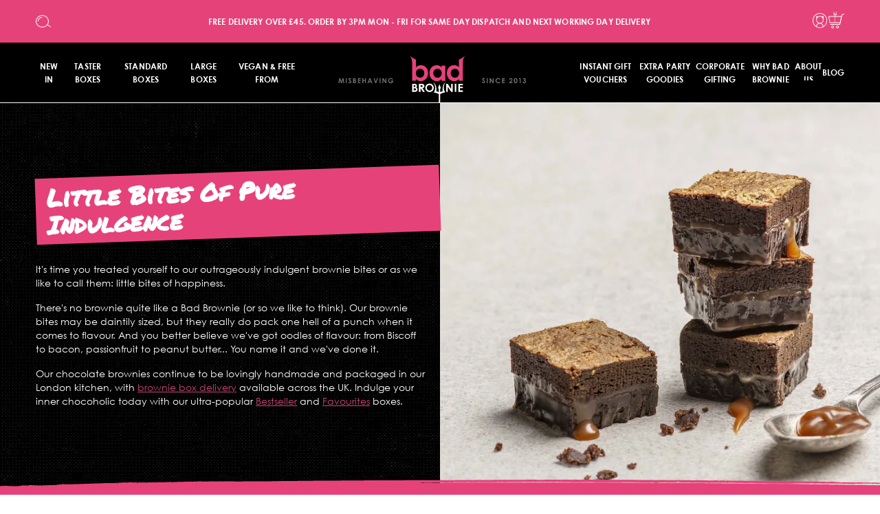

--- FILE ---
content_type: text/html; charset=utf-8
request_url: https://sapi.negate.io/script
body_size: -358
content:
ipPyjZDJBnVIke5k2NenJd4DSGEBqgsMxlXgrX4+8s42f/vZtwgYxeqYClhGe0RU6VJAlqZQecTWYNQqnei0fcg=

--- FILE ---
content_type: text/css
request_url: https://www.badbrownie.co.uk/cdn/shop/t/105/assets/core.css?v=125000309046330082261723020375
body_size: 15787
content:
*,:before,:after{box-sizing:border-box;border-width:0;border-style:solid;border-color:#e5e7eb}:before,:after{--tw-content: ""}html{line-height:1.5;-webkit-text-size-adjust:100%;-moz-tab-size:4;-o-tab-size:4;tab-size:4;font-family:ui-sans-serif,system-ui,-apple-system,BlinkMacSystemFont,Segoe UI,Roboto,Helvetica Neue,Arial,Noto Sans,sans-serif,"Apple Color Emoji","Segoe UI Emoji",Segoe UI Symbol,"Noto Color Emoji"}body{margin:0;line-height:inherit}hr{height:0;color:inherit;border-top-width:1px}abbr:where([title]){-webkit-text-decoration:underline dotted;text-decoration:underline dotted}h1,h2,h3,h4,h5,h6{font-size:inherit;font-weight:inherit}a{color:inherit;text-decoration:inherit}b,strong{font-weight:bolder}code,kbd,samp,pre{font-family:ui-monospace,SFMono-Regular,Menlo,Monaco,Consolas,Liberation Mono,Courier New,monospace;font-size:1em}small{font-size:80%}sub,sup{font-size:75%;line-height:0;position:relative;vertical-align:baseline}sub{bottom:-.25em}sup{top:-.5em}table{text-indent:0;border-color:inherit;border-collapse:collapse}button,input,optgroup,select,textarea{font-family:inherit;font-size:100%;font-weight:inherit;line-height:inherit;color:inherit;margin:0;padding:0}button,select{text-transform:none}button,[type=button],[type=reset],[type=submit]{-webkit-appearance:button;background-color:transparent;background-image:none}:-moz-focusring{outline:auto}:-moz-ui-invalid{box-shadow:none}progress{vertical-align:baseline}::-webkit-inner-spin-button,::-webkit-outer-spin-button{height:auto}[type=search]{-webkit-appearance:textfield;outline-offset:-2px}::-webkit-search-decoration{-webkit-appearance:none}::-webkit-file-upload-button{-webkit-appearance:button;font:inherit}summary{display:list-item}blockquote,dl,dd,h1,h2,h3,h4,h5,h6,hr,figure,p,pre{margin:0}fieldset{margin:0;padding:0}legend{padding:0}ol,ul,menu{list-style:none;margin:0;padding:0}textarea{resize:vertical}input::-moz-placeholder,textarea::-moz-placeholder{opacity:1;color:#9ca3af}input::placeholder,textarea::placeholder{opacity:1;color:#9ca3af}button,[role=button]{cursor:pointer}:disabled{cursor:default}img,svg,video,canvas,audio,iframe,embed,object{display:block;vertical-align:middle}img,video{max-width:100%;height:auto}[type=text],[type=email],[type=url],[type=password],[type=number],[type=date],[type=datetime-local],[type=month],[type=search],[type=tel],[type=time],[type=week],[multiple],textarea,select{-webkit-appearance:none;-moz-appearance:none;appearance:none;background-color:#fff;border-color:#6b7280;border-width:1px;border-radius:0;padding:.5rem .75rem;font-size:1rem;line-height:1.5rem;--tw-shadow: 0 0 #0000}[type=text]:focus,[type=email]:focus,[type=url]:focus,[type=password]:focus,[type=number]:focus,[type=date]:focus,[type=datetime-local]:focus,[type=month]:focus,[type=search]:focus,[type=tel]:focus,[type=time]:focus,[type=week]:focus,[multiple]:focus,textarea:focus,select:focus{outline:2px solid transparent;outline-offset:2px;--tw-ring-inset: var(--tw-empty, );--tw-ring-offset-width: 0px;--tw-ring-offset-color: #fff;--tw-ring-color: #2563eb;--tw-ring-offset-shadow: var(--tw-ring-inset) 0 0 0 var(--tw-ring-offset-width) var(--tw-ring-offset-color);--tw-ring-shadow: var(--tw-ring-inset) 0 0 0 calc(1px + var(--tw-ring-offset-width)) var(--tw-ring-color);box-shadow:var(--tw-ring-offset-shadow),var(--tw-ring-shadow),var(--tw-shadow);border-color:#2563eb}input::-moz-placeholder,textarea::-moz-placeholder{color:#6b7280;opacity:1}input::placeholder,textarea::placeholder{color:#6b7280;opacity:1}::-webkit-datetime-edit-fields-wrapper{padding:0}::-webkit-date-and-time-value{min-height:1.5em}select{background-image:url("data:image/svg+xml,%3csvg xmlns='http://www.w3.org/2000/svg' fill='none' viewBox='0 0 20 20'%3e%3cpath stroke='%236b7280' stroke-linecap='round' stroke-linejoin='round' stroke-width='1.5' d='M6 8l4 4 4-4'/%3e%3c/svg%3e");background-position:right .5rem center;background-repeat:no-repeat;background-size:1.5em 1.5em;padding-right:2.5rem;-webkit-print-color-adjust:exact;color-adjust:exact}[multiple]{background-image:initial;background-position:initial;background-repeat:unset;background-size:initial;padding-right:.75rem;-webkit-print-color-adjust:unset;color-adjust:unset}[type=checkbox],[type=radio]{-webkit-appearance:none;-moz-appearance:none;appearance:none;padding:0;-webkit-print-color-adjust:exact;color-adjust:exact;display:inline-block;vertical-align:middle;background-origin:border-box;-webkit-user-select:none;-moz-user-select:none;user-select:none;flex-shrink:0;height:1rem;width:1rem;color:#2563eb;background-color:#fff;border-color:#6b7280;border-width:1px;--tw-shadow: 0 0 #0000}[type=checkbox]{border-radius:0}[type=radio]{border-radius:100%}[type=checkbox]:focus,[type=radio]:focus{outline:2px solid transparent;outline-offset:2px;--tw-ring-inset: var(--tw-empty, );--tw-ring-offset-width: 2px;--tw-ring-offset-color: #fff;--tw-ring-color: #2563eb;--tw-ring-offset-shadow: var(--tw-ring-inset) 0 0 0 var(--tw-ring-offset-width) var(--tw-ring-offset-color);--tw-ring-shadow: var(--tw-ring-inset) 0 0 0 calc(2px + var(--tw-ring-offset-width)) var(--tw-ring-color);box-shadow:var(--tw-ring-offset-shadow),var(--tw-ring-shadow),var(--tw-shadow)}[type=checkbox]:checked,[type=radio]:checked{border-color:transparent;background-color:currentColor;background-size:100% 100%;background-position:center;background-repeat:no-repeat}[type=checkbox]:checked{background-image:url("data:image/svg+xml,%3csvg viewBox='0 0 16 16' fill='white' xmlns='http://www.w3.org/2000/svg'%3e%3cpath d='M12.207 4.793a1 1 0 010 1.414l-5 5a1 1 0 01-1.414 0l-2-2a1 1 0 011.414-1.414L6.5 9.086l4.293-4.293a1 1 0 011.414 0z'/%3e%3c/svg%3e")}[type=radio]:checked{background-image:url("data:image/svg+xml,%3csvg viewBox='0 0 16 16' fill='white' xmlns='http://www.w3.org/2000/svg'%3e%3ccircle cx='8' cy='8' r='3'/%3e%3c/svg%3e")}[type=checkbox]:checked:hover,[type=checkbox]:checked:focus,[type=radio]:checked:hover,[type=radio]:checked:focus{border-color:transparent;background-color:currentColor}[type=checkbox]:indeterminate{background-image:url("data:image/svg+xml,%3csvg xmlns='http://www.w3.org/2000/svg' fill='none' viewBox='0 0 16 16'%3e%3cpath stroke='white' stroke-linecap='round' stroke-linejoin='round' stroke-width='2' d='M4 8h8'/%3e%3c/svg%3e");border-color:transparent;background-color:currentColor;background-size:100% 100%;background-position:center;background-repeat:no-repeat}[type=checkbox]:indeterminate:hover,[type=checkbox]:indeterminate:focus{border-color:transparent;background-color:currentColor}[type=file]{background:unset;border-color:inherit;border-width:0;border-radius:0;padding:0;font-size:unset;line-height:inherit}[type=file]:focus{outline:1px auto -webkit-focus-ring-color}html{-webkit-font-smoothing:antialiased;-moz-osx-font-smoothing:grayscale}*,:before,:after{--tw-border-spacing-x: 0;--tw-border-spacing-y: 0;--tw-translate-x: 0;--tw-translate-y: 0;--tw-rotate: 0;--tw-skew-x: 0;--tw-skew-y: 0;--tw-scale-x: 1;--tw-scale-y: 1;--tw-pan-x: ;--tw-pan-y: ;--tw-pinch-zoom: ;--tw-scroll-snap-strictness: proximity;--tw-ordinal: ;--tw-slashed-zero: ;--tw-numeric-figure: ;--tw-numeric-spacing: ;--tw-numeric-fraction: ;--tw-ring-inset: ;--tw-ring-offset-width: 0px;--tw-ring-offset-color: #fff;--tw-ring-color: rgb(59 130 246 / .5);--tw-ring-offset-shadow: 0 0 #0000;--tw-ring-shadow: 0 0 #0000;--tw-shadow: 0 0 #0000;--tw-shadow-colored: 0 0 #0000;--tw-blur: ;--tw-brightness: ;--tw-contrast: ;--tw-grayscale: ;--tw-hue-rotate: ;--tw-invert: ;--tw-saturate: ;--tw-sepia: ;--tw-drop-shadow: ;--tw-backdrop-blur: ;--tw-backdrop-brightness: ;--tw-backdrop-contrast: ;--tw-backdrop-grayscale: ;--tw-backdrop-hue-rotate: ;--tw-backdrop-invert: ;--tw-backdrop-opacity: ;--tw-backdrop-saturate: ;--tw-backdrop-sepia: }::backdrop{--tw-border-spacing-x: 0;--tw-border-spacing-y: 0;--tw-translate-x: 0;--tw-translate-y: 0;--tw-rotate: 0;--tw-skew-x: 0;--tw-skew-y: 0;--tw-scale-x: 1;--tw-scale-y: 1;--tw-pan-x: ;--tw-pan-y: ;--tw-pinch-zoom: ;--tw-scroll-snap-strictness: proximity;--tw-ordinal: ;--tw-slashed-zero: ;--tw-numeric-figure: ;--tw-numeric-spacing: ;--tw-numeric-fraction: ;--tw-ring-inset: ;--tw-ring-offset-width: 0px;--tw-ring-offset-color: #fff;--tw-ring-color: rgb(59 130 246 / .5);--tw-ring-offset-shadow: 0 0 #0000;--tw-ring-shadow: 0 0 #0000;--tw-shadow: 0 0 #0000;--tw-shadow-colored: 0 0 #0000;--tw-blur: ;--tw-brightness: ;--tw-contrast: ;--tw-grayscale: ;--tw-hue-rotate: ;--tw-invert: ;--tw-saturate: ;--tw-sepia: ;--tw-drop-shadow: ;--tw-backdrop-blur: ;--tw-backdrop-brightness: ;--tw-backdrop-contrast: ;--tw-backdrop-grayscale: ;--tw-backdrop-hue-rotate: ;--tw-backdrop-invert: ;--tw-backdrop-opacity: ;--tw-backdrop-saturate: ;--tw-backdrop-sepia: }.container{width:100%}@media (min-width: 490px){.container{max-width:490px}}@media (min-width: 640px){.container{max-width:640px}}@media (min-width: 768px){.container{max-width:768px}}@media (min-width: 1024px){.container{max-width:1024px}}@media (min-width: 1280px){.container{max-width:1280px}}@media (min-width: 1440px){.container{max-width:1440px}}@media (min-width: 1536px){.container{max-width:1536px}}.sr-only{position:absolute;width:1px;height:1px;padding:0;margin:-1px;overflow:hidden;clip:rect(0,0,0,0);white-space:nowrap;border-width:0}.pointer-events-none{pointer-events:none}.visible{visibility:visible}.invisible{visibility:hidden}.static{position:static}.fixed{position:fixed}.absolute{position:absolute}.relative{position:relative}.sticky{position:sticky}.inset-0{top:0;right:0;bottom:0;left:0}.bottom-\[-100px\]{bottom:-100px}.left-0{left:0}.bottom-\[-4px\]{bottom:-4px}.top-0{top:0}.right-0{right:0}.top-1{top:.25rem}.bottom-1{bottom:.25rem}.top-\[42px\]{top:42px}.bottom-0{bottom:0}.-left-\[5px\]{left:-5px}.-right-90{right:-90px}.top-60{top:60px}.-top-\[2px\]{top:-2px}.left-\[calc\(50\%\+17px\)\]{left:calc(50% + 17px)}.bottom-30{bottom:30px}.right-30{right:30px}.left-\[-6px\]{left:-6px}.bottom-\[-21\.5px\]{bottom:-21.5px}.left-\[-9px\]{left:-9px}.bottom-\[-16px\]{bottom:-16px}.bottom-\[-1px\]{bottom:-1px}.bottom-\[-20px\]{bottom:-20px}.bottom-\[-45px\]{bottom:-45px}.-right-\[2px\]{right:-2px}.-right-\[5px\]{right:-5px}.top-\[-4px\]{top:-4px}.top-\[30px\]{top:30px}.bottom-\[-40px\]{bottom:-40px}.left-\[75px\]{left:75px}.right-\[75px\]{right:75px}.top-\[-40px\]{top:-40px}.right-10{right:10px}.top-10{top:10px}.-top-3{top:-3px}.-left-6{left:-6px}.-bottom-10{bottom:-10px}.left-1\/2{left:50%}.top-16{top:16px}.left-16{left:16px}.right-\[-15px\]{right:-15px}.bottom-\[-35px\]{bottom:-35px}.left-5{left:1.25rem}.bottom-\[-7px\]{bottom:-7px}.right-\[-8px\]{right:-8px}.bottom-\[150px\]{bottom:150px}.top-\[135px\]{top:135px}.right-6{right:6px}.bottom-6{bottom:6px}.z-0{z-index:0}.z-\[2\]{z-index:2}.z-\[0\]{z-index:0}.z-10{z-index:10}.z-\[1\]{z-index:1}.z-20{z-index:20}.z-\[10\]{z-index:10}.z-\[5\]{z-index:5}.z-\[11\]{z-index:11}.z-40{z-index:40}.z-\[50\]{z-index:50}.z-30{z-index:30}.z-50{z-index:50}.order-1{order:1}.order-2{order:2}.order-5{order:5}.order-3{order:3}.order-4{order:4}.col-span-5{grid-column:span 5 / span 5}.col-span-7{grid-column:span 7 / span 7}.col-span-8{grid-column:span 8 / span 8}.col-span-4{grid-column:span 4 / span 4}.col-span-2{grid-column:span 2 / span 2}.col-span-3{grid-column:span 3 / span 3}.col-span-1{grid-column:span 1 / span 1}.col-start-1{grid-column-start:1}.col-end-2{grid-column-end:2}.row-span-2{grid-row:span 2 / span 2}.row-start-1{grid-row-start:1}.row-end-2{grid-row-end:2}.m-4{margin:1rem}.m-0{margin:0}.m-auto{margin:auto}.\!m-0{margin:0!important}.mx-auto{margin-left:auto;margin-right:auto}.my-3{margin-top:3px;margin-bottom:3px}.my-16{margin-top:16px;margin-bottom:16px}.mx-0{margin-left:0;margin-right:0}.mx-2{margin-left:.5rem;margin-right:.5rem}.\!my-0{margin-top:0!important;margin-bottom:0!important}.my-5{margin-top:1.25rem;margin-bottom:1.25rem}.mx-22{margin-left:22px;margin-right:22px}.mx-5{margin-left:1.25rem;margin-right:1.25rem}.my-10{margin-top:10px;margin-bottom:10px}.-mx-40{margin-left:-40px;margin-right:-40px}.my-30{margin-top:30px;margin-bottom:30px}.mx-20{margin-left:20px;margin-right:20px}.mb-6{margin-bottom:6px}.mb-8{margin-bottom:8px}.-mt-16{margin-top:-16px}.mb-5{margin-bottom:1.25rem}.mb-20{margin-bottom:20px}.mb-2{margin-bottom:.5rem}.mb-3{margin-bottom:3px}.mt-30{margin-top:30px}.mr-20{margin-right:20px}.mt-auto{margin-top:auto}.mt-20{margin-top:20px}.-mt-40{margin-top:-40px}.-mb-\[2px\]{margin-bottom:-2px}.-mt-\[2px\]{margin-top:-2px}.mt-50{margin-top:50px}.mb-30{margin-bottom:30px}.mb-40{margin-bottom:40px}.mt-4{margin-top:1rem}.mt-\[40px\]{margin-top:40px}.mt-5{margin-top:1.25rem}.mb-4{margin-bottom:1rem}.mr-2{margin-right:.5rem}.mt-16{margin-top:16px}.ml-auto{margin-left:auto}.mt-10{margin-top:10px}.mb-45{margin-bottom:45px}.mb-16{margin-bottom:16px}.mb-10{margin-bottom:10px}.ml-3{margin-left:3px}.mb-50{margin-bottom:50px}.-ml-30{margin-left:-30px}.-mt-15{margin-top:-15px}.-mr-40{margin-right:-40px}.mr-3{margin-right:3px}.mt-2{margin-top:.5rem}.\!mb-0{margin-bottom:0!important}.mt-15{margin-top:15px}.mt-0{margin-top:0}.\!mb-\[10px\]{margin-bottom:10px!important}.\!mt-\[12px\]{margin-top:12px!important}.mt-6{margin-top:6px}.ml-2{margin-left:.5rem}.mr-1{margin-right:.25rem}.mb-12{margin-bottom:12px}.mt-3{margin-top:3px}.mr-10{margin-right:10px}.mr-6{margin-right:6px}.box-border{box-sizing:border-box}.block{display:block}.inline-block{display:inline-block}.inline{display:inline}.flex{display:flex}.inline-flex{display:inline-flex}.grid{display:grid}.hidden{display:none}.\!hidden{display:none!important}.aspect-\[9\/7\]{aspect-ratio:9/7}.aspect-\[4\/4\]{aspect-ratio:4/4}.h-full{height:100%}.h-3\/5{height:60%}.h-2\/5{height:40%}.h-\[74px\]{height:74px}.h-px{height:1px}.h-\[90px\]{height:90px}.h-\[112px\]{height:112px}.h-\[38px\]{height:38px}.h-40{height:40px}.h-15{height:15px}.h-\[50px\]{height:50px}.h-5{height:1.25rem}.\!h-\[50px\]{height:50px!important}.h-\[1px\]{height:1px}.h-\[13px\]{height:13px}.h-8{height:8px}.h-20{height:20px}.h-\[211px\]{height:211px}.h-\[10px\]{height:10px}.h-\[291px\]{height:291px}.h-\[45px\]{height:45px}.h-1{height:.25rem}.h-\[35vh\]{height:35vh}.h-\[calc\(100\%_-_73px\)\]{height:calc(100% - 73px)}.h-\[30vh\]{height:30vh}.h-screen{height:100vh}.h-\[385px\]{height:385px}.h-\[275px\]{height:275px}.h-\[316px\]{height:316px}.h-\[206px\]{height:206px}.h-\[28px\]{height:28px}.h-12{height:12px}.h-4{height:1rem}.h-\[30px\]{height:30px}.max-h-0{max-height:0px}.max-h-\[65px\]{max-height:65px}.max-h-\[293px\]{max-height:293px}.min-h-\[50vh\]{min-height:50vh}.min-h-\[70vh\]{min-height:70vh}.min-h-\[293px\]{min-height:293px}.min-h-\[65vh\]{min-height:65vh}.min-h-\[58px\]{min-height:58px}.min-h-\[615px\]{min-height:615px}.min-h-\[420px\]{min-height:420px}.min-h-\[85px\]{min-height:85px}.\!min-h-\[100px\]{min-height:100px!important}.min-h-\[150px\]{min-height:150px}.min-h-\[291px\]{min-height:291px}.min-h-\[20px\]{min-height:20px}.min-h-\[70px\]{min-height:70px}.w-full{width:100%}.w-6\/12{width:50%}.w-1\/4{width:25%}.w-3\/4{width:75%}.w-1\/5{width:20%}.w-3\/5{width:60%}.\!w-full{width:100%!important}.w-20{width:20px}.w-\[126px\]{width:126px}.w-\[300px\]{width:300px}.w-\[12px\]{width:12px}.w-\[74px\]{width:74px}.w-\[25px\]{width:25px}.w-\[350px\]{width:350px}.w-\[175px\]{width:175px}.w-\[128px\]{width:128px}.w-\[14px\]{width:14px}.w-\[90px\]{width:90px}.w-\[120px\]{width:120px}.w-\[250px\]{width:250px}.\!w-auto{width:auto!important}.w-\[calc\(100\%_\+_80px\)\]{width:calc(100% + 80px)}.w-\[90\%\]{width:90%}.w-15{width:15px}.w-\[75px\]{width:75px}.w-\[25x\]{width:25x}.w-5{width:1.25rem}.\!w-\[25px\]{width:25px!important}.w-\[13px\]{width:13px}.w-84{width:84px}.w-1\/6{width:16.666667%}.w-\[20\%\]{width:20%}.w-\[80\%\]{width:80%}.w-9\/12{width:75%}.w-3\/12{width:25%}.w-\[100px\]{width:100px}.w-max{width:-moz-max-content;width:max-content}.w-56{width:14rem}.w-52{width:52px}.w-\[160px\]{width:160px}.w-1\/2{width:50%}.w-\[28px\]{width:28px}.w-\[calc\(100\%_\+_40px\)\]{width:calc(100% + 40px)}.w-\[115px\]{width:115px}.w-12{width:12px}.w-\[40px\]{width:40px}.w-4{width:1rem}.w-\[30px\]{width:30px}.min-w-full{min-width:100%}.min-w-\[250px\]{min-width:250px}.min-w-\[100\%\]{min-width:100%}.min-w-\[90px\]{min-width:90px}.min-w-\[20px\]{min-width:20px}.min-w-\[206px\]{min-width:206px}.max-w-full{max-width:100%}.max-w-\[450px\]{max-width:450px}.max-w-\[1263px\]{max-width:1263px}.max-w-\[200px\]{max-width:200px}.max-w-3xl{max-width:48rem}.max-w-\[352px\]{max-width:352px}.max-w-2xl{max-width:42rem}.max-w-\[687px\]{max-width:687px}.max-w-\[250px\]{max-width:250px}.max-w-\[90\%\]{max-width:90%}.max-w-\[170px\]{max-width:170px}.max-w-\[336px\]{max-width:336px}.max-w-md{max-width:28rem}.max-w-1440{max-width:1440px}.max-w-\[320px\]{max-width:320px}.max-w-\[1380px\]{max-width:1380px}.max-w-\[516px\]{max-width:516px}.max-w-\[700px\]{max-width:700px}.max-w-\[96px\]{max-width:96px}.max-w-\[300px\]{max-width:300px}.max-w-\[500px\]{max-width:500px}.max-w-\[160px\]{max-width:160px}.max-w-\[102px\]{max-width:102px}.max-w-\[480px\]{max-width:480px}.max-w-\[80px\]{max-width:80px}.max-w-\[95px\]{max-width:95px}.max-w-\[40px\]{max-width:40px}.flex-none{flex:none}.flex-\[0_0_115px\]{flex:0 0 115px}.shrink-0{flex-shrink:0}.grow{flex-grow:1}.grow-0{flex-grow:0}.origin-center{transform-origin:center}.origin-right{transform-origin:right}.-translate-y-full{--tw-translate-y: -100%;transform:translate(var(--tw-translate-x),var(--tw-translate-y)) rotate(var(--tw-rotate)) skew(var(--tw-skew-x)) skewY(var(--tw-skew-y)) scaleX(var(--tw-scale-x)) scaleY(var(--tw-scale-y))}.translate-y-full{--tw-translate-y: 100%;transform:translate(var(--tw-translate-x),var(--tw-translate-y)) rotate(var(--tw-rotate)) skew(var(--tw-skew-x)) skewY(var(--tw-skew-y)) scaleX(var(--tw-scale-x)) scaleY(var(--tw-scale-y))}.-translate-x-\[3px\]{--tw-translate-x: -3px;transform:translate(var(--tw-translate-x),var(--tw-translate-y)) rotate(var(--tw-rotate)) skew(var(--tw-skew-x)) skewY(var(--tw-skew-y)) scaleX(var(--tw-scale-x)) scaleY(var(--tw-scale-y))}.-translate-x-1\/2{--tw-translate-x: -50%;transform:translate(var(--tw-translate-x),var(--tw-translate-y)) rotate(var(--tw-rotate)) skew(var(--tw-skew-x)) skewY(var(--tw-skew-y)) scaleX(var(--tw-scale-x)) scaleY(var(--tw-scale-y))}.-translate-x-full{--tw-translate-x: -100%;transform:translate(var(--tw-translate-x),var(--tw-translate-y)) rotate(var(--tw-rotate)) skew(var(--tw-skew-x)) skewY(var(--tw-skew-y)) scaleX(var(--tw-scale-x)) scaleY(var(--tw-scale-y))}.rotate-180{--tw-rotate: 180deg;transform:translate(var(--tw-translate-x),var(--tw-translate-y)) rotate(var(--tw-rotate)) skew(var(--tw-skew-x)) skewY(var(--tw-skew-y)) scaleX(var(--tw-scale-x)) scaleY(var(--tw-scale-y))}.-rotate-2{--tw-rotate: -2deg;transform:translate(var(--tw-translate-x),var(--tw-translate-y)) rotate(var(--tw-rotate)) skew(var(--tw-skew-x)) skewY(var(--tw-skew-y)) scaleX(var(--tw-scale-x)) scaleY(var(--tw-scale-y))}.rotate-2{--tw-rotate: 2deg;transform:translate(var(--tw-translate-x),var(--tw-translate-y)) rotate(var(--tw-rotate)) skew(var(--tw-skew-x)) skewY(var(--tw-skew-y)) scaleX(var(--tw-scale-x)) scaleY(var(--tw-scale-y))}.rotate-90{--tw-rotate: 90deg;transform:translate(var(--tw-translate-x),var(--tw-translate-y)) rotate(var(--tw-rotate)) skew(var(--tw-skew-x)) skewY(var(--tw-skew-y)) scaleX(var(--tw-scale-x)) scaleY(var(--tw-scale-y))}.rotate-\[4\.12deg\]{--tw-rotate: 4.12deg;transform:translate(var(--tw-translate-x),var(--tw-translate-y)) rotate(var(--tw-rotate)) skew(var(--tw-skew-x)) skewY(var(--tw-skew-y)) scaleX(var(--tw-scale-x)) scaleY(var(--tw-scale-y))}.-rotate-1{--tw-rotate: -1deg;transform:translate(var(--tw-translate-x),var(--tw-translate-y)) rotate(var(--tw-rotate)) skew(var(--tw-skew-x)) skewY(var(--tw-skew-y)) scaleX(var(--tw-scale-x)) scaleY(var(--tw-scale-y))}.rotate-\[2deg\]{--tw-rotate: 2deg;transform:translate(var(--tw-translate-x),var(--tw-translate-y)) rotate(var(--tw-rotate)) skew(var(--tw-skew-x)) skewY(var(--tw-skew-y)) scaleX(var(--tw-scale-x)) scaleY(var(--tw-scale-y))}.scale-75{--tw-scale-x: .75;--tw-scale-y: .75;transform:translate(var(--tw-translate-x),var(--tw-translate-y)) rotate(var(--tw-rotate)) skew(var(--tw-skew-x)) skewY(var(--tw-skew-y)) scaleX(var(--tw-scale-x)) scaleY(var(--tw-scale-y))}.-scale-y-100{--tw-scale-y: -1;transform:translate(var(--tw-translate-x),var(--tw-translate-y)) rotate(var(--tw-rotate)) skew(var(--tw-skew-x)) skewY(var(--tw-skew-y)) scaleX(var(--tw-scale-x)) scaleY(var(--tw-scale-y))}.-scale-x-100{--tw-scale-x: -1;transform:translate(var(--tw-translate-x),var(--tw-translate-y)) rotate(var(--tw-rotate)) skew(var(--tw-skew-x)) skewY(var(--tw-skew-y)) scaleX(var(--tw-scale-x)) scaleY(var(--tw-scale-y))}.transform{transform:translate(var(--tw-translate-x),var(--tw-translate-y)) rotate(var(--tw-rotate)) skew(var(--tw-skew-x)) skewY(var(--tw-skew-y)) scaleX(var(--tw-scale-x)) scaleY(var(--tw-scale-y))}@keyframes grow{0%{transform:scaleX(0)}to{transform:scaleX(1)}}.animate-\[grow_1s_ease-in-out\]{animation:grow 1s ease-in-out}.cursor-pointer{cursor:pointer}.cursor-text{cursor:text}.cursor-grab{cursor:grab}.cursor-default{cursor:default}.cursor-not-allowed{cursor:not-allowed}.list-none{list-style-type:none}.grid-cols-1{grid-template-columns:repeat(1,1fr)}.grid-cols-12{grid-template-columns:repeat(12,1fr)}.grid-cols-2{grid-template-columns:repeat(2,1fr)}.grid-cols-5{grid-template-columns:repeat(5,1fr)}.grid-cols-3{grid-template-columns:repeat(3,1fr)}.grid-cols-4{grid-template-columns:repeat(4,1fr)}.grid-cols-6{grid-template-columns:repeat(6,1fr)}.grid-rows-1{grid-template-rows:repeat(1,minmax(0,1fr))}.grid-rows-2{grid-template-rows:repeat(2,minmax(0,1fr))}.flex-row{flex-direction:row}.flex-row-reverse{flex-direction:row-reverse}.flex-col{flex-direction:column}.flex-col-reverse{flex-direction:column-reverse}.flex-wrap{flex-wrap:wrap}.items-start{align-items:flex-start}.items-end{align-items:flex-end}.items-center{align-items:center}.items-stretch{align-items:stretch}.justify-start{justify-content:flex-start}.justify-end{justify-content:flex-end}.justify-center{justify-content:center}.justify-between{justify-content:space-between}.justify-around{justify-content:space-around}.\!justify-around{justify-content:space-around!important}.gap-5{gap:1.25rem}.gap-10{gap:10px}.gap-2{gap:.5rem}.gap-20{gap:20px}.gap-40{gap:40px}.gap-\[12px\]{gap:12px}.gap-16{gap:16px}.gap-\[25px\]{gap:25px}.gap-0{gap:0px}.gap-22{gap:22px}.gap-15{gap:15px}.gap-8{gap:8px}.gap-6{gap:6px}.gap-4{gap:1rem}.gap-\[24px\]{gap:24px}.gap-\[16px\]{gap:16px}.gap-\[30px\],.gap-30{gap:30px}.gap-12{gap:12px}.gap-\[4px\]{gap:4px}.gap-3{gap:3px}.gap-x-5{-moz-column-gap:1.25rem;column-gap:1.25rem}.gap-y-5{row-gap:1.25rem}.space-y-4>:not([hidden])~:not([hidden]){--tw-space-y-reverse: 0;margin-top:calc(1rem * calc(1 - var(--tw-space-y-reverse)));margin-bottom:calc(1rem * var(--tw-space-y-reverse))}.divide-y>:not([hidden])~:not([hidden]){--tw-divide-y-reverse: 0;border-top-width:calc(1px * calc(1 - var(--tw-divide-y-reverse)));border-bottom-width:calc(1px * var(--tw-divide-y-reverse))}.divide-white\/30>:not([hidden])~:not([hidden]){border-color:#ffffff4d}.self-start{align-self:flex-start}.overflow-auto{overflow:auto}.overflow-hidden{overflow:hidden}.overflow-visible{overflow:visible}.overflow-x-auto{overflow-x:auto}.overflow-y-auto{overflow-y:auto}.overflow-x-hidden{overflow-x:hidden}.overflow-y-hidden{overflow-y:hidden}.overflow-x-scroll{overflow-x:scroll}.overflow-y-scroll{overflow-y:scroll}.truncate{overflow:hidden;text-overflow:ellipsis;white-space:nowrap}.whitespace-nowrap{white-space:nowrap}.rounded-none{border-radius:0}.rounded-md{border-radius:.375rem}.rounded-full{border-radius:9999px}.border-0{border-width:0px}.border{border-width:1px}.\!border-0{border-width:0px!important}.border-t{border-top-width:1px}.border-b{border-bottom-width:1px}.border-t-0{border-top-width:0px}.border-l-0{border-left-width:0px}.border-r-0{border-right-width:0px}.border-r{border-right-width:1px}.border-solid{border-style:solid}.border-none{border-style:none}.border-white{--tw-border-opacity: 1;border-color:rgb(255 255 255 / var(--tw-border-opacity))}.border-black{--tw-border-opacity: 1;border-color:rgb(0 0 0 / var(--tw-border-opacity))}.border-white\/30{border-color:#ffffff4d}.border-green{--tw-border-opacity: 1;border-color:rgb(216 255 0 / var(--tw-border-opacity))}.border-gray-300{--tw-border-opacity: 1;border-color:rgb(209 213 219 / var(--tw-border-opacity))}.border-gray-500{--tw-border-opacity: 1;border-color:rgb(107 114 128 / var(--tw-border-opacity))}.border-transparent{border-color:transparent}.border-\[\#70706F\]{--tw-border-opacity: 1;border-color:rgb(112 112 111 / var(--tw-border-opacity))}.border-pink{--tw-border-opacity: 1;border-color:rgb(230 66 122 / var(--tw-border-opacity))}.border-b-white{--tw-border-opacity: 1;border-bottom-color:rgb(255 255 255 / var(--tw-border-opacity))}.bg-white{--tw-bg-opacity: 1;background-color:rgb(255 255 255 / var(--tw-bg-opacity))}.bg-black{--tw-bg-opacity: 1;background-color:rgb(0 0 0 / var(--tw-bg-opacity))}.bg-pink{--tw-bg-opacity: 1;background-color:rgb(230 66 122 / var(--tw-bg-opacity))}.bg-transparent{background-color:transparent}.bg-\[\#E6427A\]{--tw-bg-opacity: 1;background-color:rgb(230 66 122 / var(--tw-bg-opacity))}.bg-\[\#1b1b1b\]{--tw-bg-opacity: 1;background-color:rgb(27 27 27 / var(--tw-bg-opacity))}.\!bg-pink{--tw-bg-opacity: 1 !important;background-color:rgb(230 66 122 / var(--tw-bg-opacity))!important}.bg-\[\#eee\]{--tw-bg-opacity: 1;background-color:rgb(238 238 238 / var(--tw-bg-opacity))}.bg-blue{--tw-bg-opacity: 1;background-color:rgb(42 148 181 / var(--tw-bg-opacity))}.bg-black\/50{background-color:#00000080}.bg-dots-white{background-image:url(/cdn/shop/files/Halftone_Texture.png?v=1657204349)}.bg-pink-grunge{background-image:url(/cdn/shop/files/Pink_Grunge.png?v=1657188045)}.bg-dots-black{background-image:url(/cdn/shop/files/dots-black.jpg?v=1656682319)}.\!bg-dots-black{background-image:url(/cdn/shop/files/dots-black.jpg?v=1656682319)!important}.bg-contain{background-size:contain}.bg-center{background-position:center}.bg-no-repeat{background-repeat:no-repeat}.stroke-\[\#e6427a\]{stroke:#e6427a}.object-contain{-o-object-fit:contain;object-fit:contain}.object-cover{-o-object-fit:cover;object-fit:cover}.object-center{-o-object-position:center;object-position:center}.p-3{padding:3px}.p-40{padding:40px}.p-5{padding:1.25rem}.p-20{padding:20px}.p-8{padding:8px}.p-0{padding:0}.p-16{padding:16px}.p-12{padding:12px}.p-10{padding:10px}.\!p-\[8px\]{padding:8px!important}.p-6{padding:6px}.p-\[14px\]{padding:14px}.p-\[5px\]{padding:5px}.px-5{padding-left:1.25rem;padding-right:1.25rem}.py-3{padding-top:3px;padding-bottom:3px}.py-5{padding-top:1.25rem;padding-bottom:1.25rem}.px-10{padding-left:10px;padding-right:10px}.py-\[75px\]{padding-top:75px;padding-bottom:75px}.py-40{padding-top:40px;padding-bottom:40px}.px-20{padding-left:20px;padding-right:20px}.py-30{padding-top:30px;padding-bottom:30px}.px-30{padding-left:30px;padding-right:30px}.py-2{padding-top:.5rem;padding-bottom:.5rem}.px-0{padding-left:0;padding-right:0}.py-20{padding-top:20px;padding-bottom:20px}.py-10{padding-top:10px;padding-bottom:10px}.px-40{padding-left:40px;padding-right:40px}.px-8{padding-left:8px;padding-right:8px}.px-50{padding-left:50px;padding-right:50px}.px-4{padding-left:1rem;padding-right:1rem}.\!py-0{padding-top:0!important;padding-bottom:0!important}.px-\[5px\]{padding-left:5px;padding-right:5px}.\!px-0{padding-left:0!important;padding-right:0!important}.px-\[30px\]{padding-left:30px;padding-right:30px}.py-\[10px\]{padding-top:10px;padding-bottom:10px}.py-\[30px\]{padding-top:30px;padding-bottom:30px}.px-22{padding-left:22px;padding-right:22px}.py-6{padding-top:6px;padding-bottom:6px}.px-15{padding-left:15px;padding-right:15px}.px-52{padding-left:52px;padding-right:52px}.py-90{padding-top:90px;padding-bottom:90px}.py-50{padding-top:50px;padding-bottom:50px}.py-15{padding-top:15px;padding-bottom:15px}.py-22{padding-top:22px;padding-bottom:22px}.py-24{padding-top:24px;padding-bottom:24px}.px-2{padding-left:.5rem;padding-right:.5rem}.py-7{padding-top:1.75rem;padding-bottom:1.75rem}.py-\[15px\]{padding-top:15px;padding-bottom:15px}.px-\[15px\]{padding-left:15px;padding-right:15px}.py-8{padding-top:8px;padding-bottom:8px}.pb-\[20px\]{padding-bottom:20px}.pt-8{padding-top:8px}.pb-5{padding-bottom:1.25rem}.pb-\[300px\]{padding-bottom:300px}.pl-2{padding-left:.5rem}.pb-20{padding-bottom:20px}.pt-15{padding-top:15px}.pb-15{padding-bottom:15px}.pl-40{padding-left:40px}.pr-40{padding-right:40px}.pt-40{padding-top:40px}.pb-40{padding-bottom:40px}.pl-20{padding-left:20px}.pr-20{padding-right:20px}.pr-5{padding-right:1.25rem}.pb-24{padding-bottom:24px}.\!pl-0{padding-left:0!important}.pr-15{padding-right:15px}.pt-10{padding-top:10px}.pb-\[225px\]{padding-bottom:225px}.pl-30{padding-left:30px}.pr-10{padding-right:10px}.pt-50{padding-top:50px}.pt-\[30px\],.pt-30{padding-top:30px}.pb-30{padding-bottom:30px}.pt-5{padding-top:1.25rem}.pr-0{padding-right:0}.pr-4{padding-right:1rem}.pl-4{padding-left:1rem}.pb-8{padding-bottom:8px}.pt-0{padding-top:0}.pb-2{padding-bottom:.5rem}.pt-4{padding-top:1rem}.pt-\[50px\]{padding-top:50px}.pt-20{padding-top:20px}.pb-10{padding-bottom:10px}.pl-10{padding-left:10px}.pl-\[4px\]{padding-left:4px}.pb-\[115px\]{padding-bottom:115px}.pb-12{padding-bottom:12px}.text-left{text-align:left}.\!text-left{text-align:left!important}.text-center{text-align:center}.\!text-center{text-align:center!important}.text-right{text-align:right}.indent-\[-9999px\]{text-indent:-9999px}.font-century{font-family:Century Gothic}.font-marker{font-family:Permanent Marker}.text-3xl{font-size:1.875rem;line-height:2.25rem}.text-2xl{font-size:1.5rem;line-height:2rem}.text-4xl{font-size:2.25rem;line-height:2.5rem}.text-sm{font-size:.875rem;line-height:1.25rem}.text-lg{font-size:1.125rem;line-height:1.75rem}.text-xs{font-size:.75rem;line-height:1rem}.text-12{font-size:12px}.text-xl{font-size:1.25rem;line-height:1.75rem}.text-28{font-size:28px}.text-10{font-size:10px}.text-14{font-size:14px}.text-base{font-size:1rem;line-height:1.5rem}.\!text-xs{font-size:.75rem!important;line-height:1rem!important}.\!text-sm{font-size:.875rem!important;line-height:1.25rem!important}.text-\[11px\]{font-size:11px}.text-16{font-size:16px}.font-extrabold{font-weight:800}.font-bold{font-weight:700}.font-semibold{font-weight:600}.font-medium{font-weight:500}.font-light{font-weight:300}.font-normal{font-weight:400}.uppercase{text-transform:uppercase}.\!capitalize{text-transform:capitalize!important}.italic{font-style:italic}.leading-normal{line-height:1.5}.leading-4{line-height:1rem}.leading-3{line-height:.75rem}.leading-tight{line-height:1.25}.leading-none{line-height:1}.leading-6{line-height:1.5rem}.\!leading-none{line-height:1!important}.\!leading-tight{line-height:1.25!important}.leading-\[9px\]{line-height:9px}.tracking-tight{letter-spacing:-.025em}.tracking-wider{letter-spacing:.05em}.tracking-wide{letter-spacing:.025em}.tracking-default,.tracking-\[0\.01em\]{letter-spacing:.01em}.text-gray-900{--tw-text-opacity: 1;color:rgb(17 24 39 / var(--tw-text-opacity))}.text-black{--tw-text-opacity: 1;color:rgb(0 0 0 / var(--tw-text-opacity))}.text-white{--tw-text-opacity: 1;color:rgb(255 255 255 / var(--tw-text-opacity))}.text-pink{--tw-text-opacity: 1;color:rgb(230 66 122 / var(--tw-text-opacity))}.text-green{--tw-text-opacity: 1;color:rgb(216 255 0 / var(--tw-text-opacity))}.\!text-white{--tw-text-opacity: 1 !important;color:rgb(255 255 255 / var(--tw-text-opacity))!important}.underline{text-decoration-line:underline}.line-through{text-decoration-line:line-through}.no-underline{text-decoration-line:none}.underline-offset-2{text-underline-offset:2px}.opacity-100{opacity:1}.opacity-0{opacity:0}.opacity-40{opacity:.4}.mix-blend-multiply{mix-blend-mode:multiply}.shadow-none{--tw-shadow: 0 0 #0000;--tw-shadow-colored: 0 0 #0000;box-shadow:var(--tw-ring-offset-shadow, 0 0 #0000),var(--tw-ring-shadow, 0 0 #0000),var(--tw-shadow)}.shadow-lg{--tw-shadow: 0 10px 15px -3px rgb(0 0 0 / .1), 0 4px 6px -4px rgb(0 0 0 / .1);--tw-shadow-colored: 0 10px 15px -3px var(--tw-shadow-color), 0 4px 6px -4px var(--tw-shadow-color);box-shadow:var(--tw-ring-offset-shadow, 0 0 #0000),var(--tw-ring-shadow, 0 0 #0000),var(--tw-shadow)}.shadow-xl{--tw-shadow: 0 20px 25px -5px rgb(0 0 0 / .1), 0 8px 10px -6px rgb(0 0 0 / .1);--tw-shadow-colored: 0 20px 25px -5px var(--tw-shadow-color), 0 8px 10px -6px var(--tw-shadow-color);box-shadow:var(--tw-ring-offset-shadow, 0 0 #0000),var(--tw-ring-shadow, 0 0 #0000),var(--tw-shadow)}.ring-1{--tw-ring-offset-shadow: var(--tw-ring-inset) 0 0 0 var(--tw-ring-offset-width) var(--tw-ring-offset-color);--tw-ring-shadow: var(--tw-ring-inset) 0 0 0 calc(1px + var(--tw-ring-offset-width)) var(--tw-ring-color);box-shadow:var(--tw-ring-offset-shadow),var(--tw-ring-shadow),var(--tw-shadow, 0 0 #0000)}.ring-black{--tw-ring-opacity: 1;--tw-ring-color: rgb(0 0 0 / var(--tw-ring-opacity))}.ring-opacity-5{--tw-ring-opacity: .05}.filter{filter:var(--tw-blur) var(--tw-brightness) var(--tw-contrast) var(--tw-grayscale) var(--tw-hue-rotate) var(--tw-invert) var(--tw-saturate) var(--tw-sepia) var(--tw-drop-shadow)}.transition{transition-property:color,background-color,border-color,text-decoration-color,fill,stroke,opacity,box-shadow,transform,filter,-webkit-backdrop-filter;transition-property:color,background-color,border-color,text-decoration-color,fill,stroke,opacity,box-shadow,transform,filter,backdrop-filter;transition-property:color,background-color,border-color,text-decoration-color,fill,stroke,opacity,box-shadow,transform,filter,backdrop-filter,-webkit-backdrop-filter;transition-timing-function:cubic-bezier(.4,0,.2,1);transition-duration:.15s}.transition-colors{transition-property:color,background-color,border-color,text-decoration-color,fill,stroke;transition-timing-function:cubic-bezier(.4,0,.2,1);transition-duration:.15s}.transition-opacity{transition-property:opacity;transition-timing-function:cubic-bezier(.4,0,.2,1);transition-duration:.15s}.transition-all{transition-property:all;transition-timing-function:cubic-bezier(.4,0,.2,1);transition-duration:.15s}.transition-transform{transition-property:transform;transition-timing-function:cubic-bezier(.4,0,.2,1);transition-duration:.15s}.delay-300{transition-delay:.3s}.duration-700{transition-duration:.7s}.duration-150{transition-duration:.15s}.duration-300{transition-duration:.3s}.duration-500{transition-duration:.5s}.duration-100{transition-duration:.1s}.ease-in-out{transition-timing-function:cubic-bezier(.4,0,.2,1)}.ease-in{transition-timing-function:cubic-bezier(.4,0,1,1)}body{font-family:Century Gothic;font-size:12px;line-height:20px;letter-spacing:0}@media (min-width: 768px){body{font-size:14px;line-height:22px}}body{-webkit-font-smoothing:antialiased;-moz-osx-font-smoothing:grayscale}h1,.h1{font-family:Permanent Marker;font-size:20px;line-height:24px;letter-spacing:0}@media (min-width: 768px){h1,.h1{font-size:40px;line-height:40px}}h2,.h2{font-family:Permanent Marker;font-size:16px;line-height:22px;letter-spacing:.01em}@media (min-width: 768px){h2,.h2{font-size:22px;line-height:30px}}h3,.h3{font-family:Permanent Marker;font-size:14px;line-height:14px;letter-spacing:.01em}@media (min-width: 768px){h3,.h3{font-size:16px;line-height:16px}}h4,.h4{font-family:Century Gothic;font-size:12px;font-weight:700;line-height:16px;letter-spacing:.01em}@media (min-width: 768px){h4,.h4{font-size:14px}}h5,.h5{font-family:Century Gothic;font-size:14px;font-weight:700;line-height:24px;letter-spacing:.01em}@media (min-width: 768px){h5,.h5{line-height:18px}}h6,.h6{font-family:Century Gothic;font-size:12px;font-weight:700;line-height:19px;letter-spacing:.01em}a{text-decoration-line:underline}.input-quantity::-webkit-outer-spin-button,.input-quantity::-webkit-inner-spin-button{-webkit-appearance:none;margin:0}.input-quantity[type=number]{-moz-appearance:textfield}[x-cloak]{display:none!important}.btn{display:flex;width:100%;align-items:center;justify-content:center;border-width:2px;border-style:solid;background-image:url(/cdn/shop/files/button-background.svg?v=1655823810);padding:16px 40px;text-transform:uppercase;--tw-text-opacity: 1;color:rgb(255 255 255 / var(--tw-text-opacity));text-decoration-line:none;transition-property:color,background-color,border-color,text-decoration-color,fill,stroke;transition-timing-function:cubic-bezier(.4,0,.2,1);transition-duration:.15s}.btn{font-family:Century Gothic;font-size:14px;font-weight:700;line-height:24px;letter-spacing:.01em}@media (min-width: 768px){.btn{line-height:18px}}.btn:hover{background-color:transparent;background-image:none}@media (min-width: 768px){.btn{width:auto;--tw-rotate: -1deg;transform:translate(var(--tw-translate-x),var(--tw-translate-y)) rotate(var(--tw-rotate)) skew(var(--tw-skew-x)) skewY(var(--tw-skew-y)) scaleX(var(--tw-scale-x)) scaleY(var(--tw-scale-y))}}.btn--small{padding:8px 20px}.btn--alt{display:flex;width:100%;align-items:center;justify-content:center;border-width:2px;border-style:solid;background-image:url(/cdn/shop/files/button-background.svg?v=1655823810);padding:16px;text-transform:uppercase;--tw-text-opacity: 1;color:rgb(255 255 255 / var(--tw-text-opacity));text-decoration-line:none;transition-property:color,background-color,border-color,text-decoration-color,fill,stroke;transition-timing-function:cubic-bezier(.4,0,.2,1);transition-duration:.15s}.btn--alt{font-family:Century Gothic;font-size:14px;font-weight:700;line-height:24px;letter-spacing:.01em}@media (min-width: 768px){.btn--alt{line-height:18px}}.btn--alt:hover{background-color:transparent;background-image:none}@media (min-width: 768px){.btn--alt{width:auto}}.btn svg{margin-left:10px;fill:#fff;transition-property:color,background-color,border-color,text-decoration-color,fill,stroke;transition-timing-function:cubic-bezier(.4,0,.2,1);transition-duration:.15s}.btn--black{--tw-border-opacity: 1;border-color:rgb(0 0 0 / var(--tw-border-opacity));--tw-bg-opacity: 1;background-color:rgb(0 0 0 / var(--tw-bg-opacity))}.collection-card:hover .btn--black{opacity:0}.btn--black:hover{--tw-text-opacity: 1;color:rgb(0 0 0 / var(--tw-text-opacity))}.btn--black:hover svg,.btn--outline:hover svg{fill:#000}.btn--pink{--tw-border-opacity: 1;border-color:rgb(230 66 122 / var(--tw-border-opacity));--tw-bg-opacity: 1;background-color:rgb(230 66 122 / var(--tw-bg-opacity))}.collection-card:hover .btn--pink,.blog-card:hover .btn--pink{opacity:1}.btn--pink:hover{--tw-text-opacity: 1;color:rgb(230 66 122 / var(--tw-text-opacity))}.btn--green{--tw-border-opacity: 1;border-color:rgb(216 255 0 / var(--tw-border-opacity));--tw-bg-opacity: 1;background-color:rgb(216 255 0 / var(--tw-bg-opacity));--tw-text-opacity: 1;color:rgb(0 0 0 / var(--tw-text-opacity))}.btn--green:hover{--tw-border-opacity: 1;border-color:rgb(216 255 0 / var(--tw-border-opacity));--tw-bg-opacity: 1;background-color:rgb(0 0 0 / var(--tw-bg-opacity));--tw-text-opacity: 1;color:rgb(216 255 0 / var(--tw-text-opacity))}.collection-card:hover .btn--green:hover{opacity:0}.btn--pink:hover svg{fill:#e6427a}.btn--outline{--tw-border-opacity: 1;border-color:rgb(255 255 255 / var(--tw-border-opacity));background-image:none}.btn--outline:hover{--tw-bg-opacity: 1;background-color:rgb(255 255 255 / var(--tw-bg-opacity));--tw-text-opacity: 1;color:rgb(0 0 0 / var(--tw-text-opacity))}.variant-label-unavailable{border-width:2px;--tw-border-opacity: 1;border-color:rgb(229 231 235 / var(--tw-border-opacity));--tw-bg-opacity: 1;background-color:rgb(243 244 246 / var(--tw-bg-opacity));--tw-text-opacity: 1;color:rgb(209 213 219 / var(--tw-text-opacity));background:linear-gradient(to top left,transparent calc(50% - 2px),#e5e7eb,transparent calc(50% + 2px)) #f3f4f6}.variant-field-unavailable:checked+label{border-width:2px!important;border-style:solid!important;--tw-border-opacity: 1 !important;border-color:rgb(209 213 219 / var(--tw-border-opacity))!important;--tw-bg-opacity: 1 !important;background-color:rgb(209 213 219 / var(--tw-bg-opacity))!important;--tw-text-opacity: 1 !important;color:rgb(107 114 128 / var(--tw-text-opacity))!important;background:linear-gradient(to top left,transparent calc(50% - 2px),#bcbdbf,transparent calc(50% + 2px)) #bcbdbf}.btn-disabled{display:flex!important;flex:1 1 0%!important;align-items:center!important;justify-content:center!important;border-width:1px!important;border-color:transparent!important;--tw-bg-opacity: 1 !important;background-color:rgb(156 163 175 / var(--tw-bg-opacity))!important;padding:3px 8px!important;--tw-text-opacity: 1 !important;color:rgb(55 65 81 / var(--tw-text-opacity))!important}.btn-disabled:focus{outline:2px solid transparent!important;outline-offset:2px!important;--tw-ring-offset-shadow: var(--tw-ring-inset) 0 0 0 var(--tw-ring-offset-width) var(--tw-ring-offset-color) !important;--tw-ring-shadow: var(--tw-ring-inset) 0 0 0 calc(2px + var(--tw-ring-offset-width)) var(--tw-ring-color) !important;box-shadow:var(--tw-ring-offset-shadow),var(--tw-ring-shadow),var(--tw-shadow, 0 0 #0000)!important;--tw-ring-opacity: 1 !important;--tw-ring-color: rgb(107 114 128 / var(--tw-ring-opacity)) !important;--tw-ring-offset-width: 2px !important;--tw-ring-offset-color: #f9fafb !important}.bg-dots-black-large{background-image:url(/cdn/shop/files/pdp-background.png?v=1667482859)}.js-btn-quantity svg{display:block;width:100%;height:100%}.title-block{display:inline-flex;--tw-rotate: -1deg;transform:translate(var(--tw-translate-x),var(--tw-translate-y)) rotate(var(--tw-rotate)) skew(var(--tw-skew-x)) skewY(var(--tw-skew-y)) scaleX(var(--tw-scale-x)) scaleY(var(--tw-scale-y));padding:16px 8px;font-family:Permanent Marker;font-size:20px;text-transform:uppercase}.title-block-pink{--tw-bg-opacity: 1;background-color:rgb(230 66 122 / var(--tw-bg-opacity));--tw-text-opacity: 1;color:rgb(255 255 255 / var(--tw-text-opacity))}.collection-card:hover .title-block-pink,.blog-card:hover .title-block-pink{opacity:1}.title-block-green{--tw-bg-opacity: 1;background-color:rgb(216 255 0 / var(--tw-bg-opacity));--tw-text-opacity: 1;color:rgb(0 0 0 / var(--tw-text-opacity))}.product-card:hover .product-card__content{--tw-bg-opacity: 1;background-color:rgb(0 0 0 / var(--tw-bg-opacity))}.collection-card:hover .product-card:hover .product-card__content{opacity:0}.product-card:hover span,.product-card:hover .product-card__cta,.collection-card:hover .bg-pink,.blog-card:hover .bg-pink{opacity:1!important}.collection-card:hover .bg-black{opacity:0!important}.collection-card:hover svg{fill:#000!important}.gift-card__qr-code *{margin:auto}.gift-card__number{position:absolute;left:50%;top:0;transform:translate(-50%);width:50%}@media screen and (min-width: 1024px){.gift-card__number{width:13%}}.header__search-toggle svg path:last-child{transform-box:fill-box;transform-origin:bottom right;transition:fill .4s ease-in-out,transform .4s ease-in-out}.header__search-toggle:hover svg path:last-child{transform:rotate(360deg) translate(1px) translateY(1px);fill:#000}.header__main .header__search-toggle:hover svg path:last-child{fill:#e6427a}.header__rewards{transform:translateY(-5px)}.header__rewards svg *{transform:translateY(11px)}.header__rewards svg g{transform:translate(5px,1px)}.header__rewards svg g path:nth-child(1),.header__rewards svg g path:nth-child(2){transition:transform .35s ease-in-out}.header__rewards svg g path:nth-child(3){transition:transform .25s ease-in-out}.header__rewards:hover svg g path{transform:translateY(1px)}.header__rewards:hover svg g path:nth-child(3){transform:translateY(0)}.header__bag{transform:translateY(-5px)}.header__bag svg *{transform:translateY(5px)}.header__bag svg path:nth-child(4){transition:fill .4s ease-in-out,transform .4s ease-in-out}.header__bag:hover svg path:nth-child(4){transform:translateY(0);fill:#000}.header__main .header__bag:hover svg path:nth-child(4){fill:#e6427a}.header__account{transform:translate(7px)}.header__account svg path:nth-child(2){transform:translate(19px,-15px) rotate(38.54deg);transition:transform .4s ease-in-out}.header__account:hover svg path:nth-child(2){transform:translate(39px,-40px) rotate(38.54deg)}.header__account svg path:nth-child(3){transition:opacity 0s}.header__account:hover svg path:nth-child(3){opacity:0;transition-delay:.4s}.template-index #shopify-section-header{transition:transform .35s ease-in-out,top .35s ease-in-out;position:sticky;top:-100%;left:0;z-index:999}.template-index #shopify-section-header.is-offscreen{transform:translateY(-100%)}.template-index #shopify-section-header.is-showing{top:0}.boost-pfs-search-suggestion-style3-top-panel,.boost-pfs-search-suggestion-mobile-top-panel{top:147px!important;border-top:1px solid #fff}.boost-pfs-search-suggestion-column-2-overlay-fullwidth.boost-pfs-search-suggestion-column-2-overlay-fullwidth.boost-pfs-search-suggestion-wrapper.boost-pfs-search-suggestion-wrapper{height:568px!important;top:275px!important;overflow-y:visible}.boost-pfs-search-suggestion-column-2-overlay-fullwidth.boost-pfs-search-suggestion-column-2-overlay-fullwidth.boost-pfs-search-suggestion-mobile.boost-pfs-search-suggestion-wrapper{height:calc(100% - 180px)!important;top:191px!important;border:0!important}.boost-pfs-search-suggestion-style3-overlay,.boost-pfs-search-suggestion-mobile-overlay{background:rgba(#000,.8)!important;-webkit-backdrop-filter:blur(20px);backdrop-filter:blur(20px);top:147px!important}.boost-pfs-search-suggestion-mobile-top-panel,.boost-pfs-search-suggestion-mobile-overlay{top:116px!important}.boost-pfs-search-suggestion-mobile-top-panel{height:105px!important;padding:30px 40px 0!important}.boost-pfs-search-suggestion-mobile-top-panel,.boost-pfs-search-suggestion-style3-top-panel,.boost-pfs-search-suggestion-column-2-overlay-fullwidth.boost-pfs-search-suggestion-wrapper{background:#000!important}.boost-pfs-search-suggestion-mobile .boost-pfs-search-suggestion-item,.boost-pfs-search-suggestion-mobile-top-panel form,.boost-pfs-search-suggestion-column-2-overlay-fullwidth .boost-pfs-search-suggestion.boost-pfs-search-suggestion,.boost-pfs-search-suggestion-header.boost-pfs-search-suggestion-header,.boost-pfs-search-suggestion-column-2-overlay-fullwidth.boost-pfs-search-suggestion-wrapper .boost-pfs-search-suggestion-groups-others,.boost-pfs-search-suggestion-column-2-overlay-fullwidth.boost-pfs-search-suggestion-wrapper .boost-pfs-search-suggestion-groups-pro>div{background:transparent!important}.boost-pfs-search-suggestion-mobile-top-panel form,.boost-pfs-search-suggestion-style3-top-panel form,.boost-pfs-search-suggestion{max-width:1110px!important;margin:0 auto!important;position:relative}.boost-pfs-search-suggestion-wrapper,.boost-pfs-search-suggestion-header{color:#fff!important}.boost-pfs-search-suggestion-header svg{width:56px;margin-top:3px;color:#e6427a}.boost-pfs-search-suggestion-style3-top-panel form .boost-pfs-search-suggestion-style3-top-panel-input-group{width:100%!important;float:none!important;background:transparent!important;padding:0!important}.boost-pfs-search-suggestion-mobile-top-panel .boost-pfs-search-btn-close-suggestion,.boost-pfs-search-suggestion-style3-top-panel .boost-pfs-search-btn-close-suggestion{width:48px!important;height:48px!important;float:none!important;position:absolute!important;top:0;right:12px;padding:0!important}.boost-pfs-search-suggestion-mobile-top-panel .boost-pfs-search-btn-close-suggestion{top:28px;right:40px}.boost-pfs-search-submit-style3{top:8px!important;left:14px!important;margin-top:0!important}.boost-pfs-search-btn-clear-suggestion{display:none!important}.boost-pfs-search-suggestion-mobile-top-panel #boost-pfs-search-box-mobile,.boost-pfs-search-btn-close-suggestion #boost-pfs-search-box-style3,.boost-pfs-search-suggestion-style3-top-panel #boost-pfs-search-box-style3{border-radius:0!important;background:transparent!important;border:1px solid #fff!important}.boost-pfs-search-suggestion-mobile-top-panel #boost-pfs-search-box-mobile{width:100%!important;margin:0!important;padding:0!important}.boost-pfs-search-suggestion-header,.boost-pfs-search-suggestion-header+.boost-pfs-search-suggestion-item,.boost-pfs-search-suggestion-item{padding:0!important}.boost-pfs-search-suggestion-mobile .boost-pfs-search-suggestion-group+.boost-pfs-search-suggestion-group,.boost-pfs-search-suggestion-group+.boost-pfs-search-suggestion-group{margin-top:45px!important}.boost-pfs-search-suggestion-mobile .boost-pfs-search-suggestion{padding-top:40px!important;padding-bottom:40px!important}.boost-pfs-search-suggestion .boost-pfs-search-suggestion-group li{float:none!important;padding:0!important}.boost-pfs-search-suggestion-item,.boost-pfs-search-suggestion-header{font-family:Century Gothic!important;font-size:14px!important;font-weight:700!important;line-height:18px!important;letter-spacing:.01em!important;margin-bottom:12px!important;text-transform:uppercase!important}.boost-pfs-search-suggestion-item{line-height:16px!important;margin-bottom:12px!important;text-transform:capitalize!important}.boost-pfs-search-suggestion-item:hover{background:transparent!important;color:#e6427a!important}.boost-pfs-search-suggestion-item>a{float:none!important}.boost-pfs-search-suggestion-column-2-overlay-fullwidth.boost-pfs-search-suggestion-wrapper .boost-pfs-search-suggestion-groups-others:not(.boost-pfs-search-suggestion-no-products){width:20%!important}.boost-pfs-search-box{font-family:Century Gothic!important;font-size:14px!important;font-weight:700!important;line-height:18px!important;letter-spacing:.01em!important;color:#fff}.boost-pfs-search-suggestion-mobile-top-panel #boost-pfs-search-box-mobile.boost-pfs-search-box{padding:12px!important}.boost-pfs-search-box::-moz-placeholder{color:#fff;text-transform:uppercase!important}.boost-pfs-search-box::placeholder{color:#fff;text-transform:uppercase!important}.boost-pfs-search-suggestion-groups-pro .boost-pfs-search-suggestion-group ul{display:grid!important;grid-template-columns:repeat(4,1fr);-moz-column-gap:20px;column-gap:20px}.boost-pfs-search-suggestion-groups-pro .boost-pfs-search-suggestion-group ul li:first-child{grid-column:1 / span 4}.boost-pfs-search-suggestion-mobile .boost-pfs-search-suggestion-group.boost-pfs-search-suggestion-group{padding:0 40px!important;margin-left:0!important;margin-right:0!important}.boost-pfs-search-suggestion-mobile .boost-pfs-search-suggestion-group[data-group=products].boost-pfs-search-suggestion-group ul,.boost-pfs-search-suggestion-mobile .boost-pfs-search-suggestion-group.boost-pfs-search-suggestion-group[data-group=default_products] ul{display:grid!important;grid-template-columns:repeat(2,1fr);gap:20px}.boost-pfs-search-suggestion-mobile .boost-pfs-search-suggestion-group[data-group=products].boost-pfs-search-suggestion-group ul li:first-child,.boost-pfs-search-suggestion-mobile .boost-pfs-search-suggestion-group[data-group=default_products].boost-pfs-search-suggestion-group ul li:first-child{grid-column:1 / span 2;margin-bottom:-2px!important}.boost-pfs-search-suggestion-mobile .boost-pfs-search-suggestion-header{text-align:left!important}.boost-pfs-search-suggestion-mobile .boost-pfs-search-suggestion .boost-pfs-search-suggestion-item{border:0!important;border-radius:0!important}.boost-pfs-search-suggestion-popover{display:none!important}.boost-pfs-search-suggestion-no-result{background:transparent!important;color:#fff!important;margin:0!important;padding:20px 40px!important}@media screen and (min-width: 768px){.boost-pfs-search-suggestion-no-result{padding:0!important}}.bottom-lines{width:100%;position:absolute;left:0;bottom:-15px}.boost-pfs-filter-tree-h .boost-pfs-filter-option{padding-bottom:0!important}.boost-pfs-filter-tree-h .boost-pfs-filter-option-title-heading{color:#fff;text-transform:uppercase;font-weight:600!important;font-family:Century Gothic;letter-spacing:1px!important;padding:5px 25px 5px 0!important}.boost-pfs-filter-tree-h .boost-pfs-filter-option-title-heading:hover{color:#fff}.boost-pfs-filter-tree-h .boost-pfs-filter-option-title-heading:before{border-right:2px solid white!important;border-bottom:2px solid white!important;width:9px!important;height:9px!important}.boost-pfs-filter-tree-mobile-button button{padding:5px 0 5px 25px!important;position:relative;color:#fff!important}.boost-pfs-filter-tree-mobile-button button:before{right:auto;left:0;background-repeat:no-repeat;background-position:center;background-image:url([data-uri])!important}.boost-pfs-filter-tree-h .boost-pfs-filter-option .boost-pfs-filter-option-content{border-radius:0!important}.boost-pfs-filter-apply-button{padding:0!important;text-transform:uppercase!important;font-weight:700!important;border:0!important;border-radius:0!important}.boost-pfs-filter-custom-sorting .boost-pfs-filter-filter-dropdown{margin:10px 0 0!important;-ms-box-shadow:0 0 6px rgba(0,0,0,.12);box-shadow:0 0 6px #0000001f}.boost-pfs-filter-top-sorting-mobile .boost-pfs-filter-filter-dropdown{left:auto!important;right:0!important}.boost-pfs-filter-custom-sorting .boost-pfs-filter-filter-dropdown li a{color:#000!important;border-bottom:0!important;text-decoration:none!important}.boost-pfs-filter-option-item-list.boost-pfs-filter-option-item-list-multiple-list li .boost-pfs-check-box{border:1px solid #e6427a!important}.boost-pfs-filter-option-item button,.boost-pfs-filter-option-item a{font-size:12px!important}.boost-pfs-filter-custom-sorting button>span:after{border-right:2px solid white!important;border-bottom:2px solid white!important;width:9px!important;height:9px!important}.boost-pfs-filter-top-sorting-mobile .boost-pfs-filter-top-sorting-wrapper>span{color:#fff!important}.boost-pfs-filter-total-product{color:#fff}.boost-pfs-filter-apply-button:hover{background-color:transparent!important;color:#000!important}.boost-pfs-filter-product-item-image-link{height:0}.boost-pfs-filter-product-item-equal-height-auto .boost-pfs-filter-product-item-grid .boost-pfs-filter-product-item-image{padding-bottom:0!important}.boost-pfs-filter-product-item-image-link img.boost-pfs-filter-product-item-flip-image,.boost-pfs-filter-product-item-image-link img.boost-pfs-filter-product-item-main-image{width:100%;height:100%;-o-object-fit:cover;object-fit:cover;-o-object-position:center;object-position:center}.bc-al-style4 .boost-pfs-action-list-enabled .boost-pfs-action-list-wrapper{display:none!important}.boost-pfs-filter-product-item-title{font-family:Century Gothic}.boost-pfs-filter-product-item-price{margin-bottom:0!important;color:#fff!important}.boost-pfs-filter-product-item-label{left:auto!important;top:0!important;right:15%!important;z-index:11!important;padding:0!important;transform:translateY(-100%);margin:0;letter-spacing:0;max-width:100%;line-height:1}.boost-pfs-filter-product-item-label .item-badge-vegan{background-color:#063!important}.boost-pfs-filter-product-item-label .item-badge-keto{background-color:#a05ea2!important}.boost-pfs-filter-product-item-label .item-badge-no-nuts{background-color:#2a94b5!important}.boost-pfs-filter-product-item-label .sale{text-transform:capitalize!important;padding:8px;transform:rotate(-2deg)}.drip{filter:url(#goo)}.dripit{animation:droplet 1s .6s cubic-bezier(.895,.03,.685,.22) 1}@keyframes droplet{0%{transform:translate(0)}50%{height:30px;width:30px}to{transform:translateY(400px)}}#powrIframeLoader{display:none}.js-tab-active{border-bottom-width:2px;--tw-border-opacity: 1;border-color:rgb(216 255 0 / var(--tw-border-opacity));--tw-text-opacity: 1;color:rgb(216 255 0 / var(--tw-text-opacity))}.rte h2,.rte h3,.rte h4,.rte h5,.rte h6,.rte p,.rte ul,.rte ol{margin-bottom:1rem}.rte h2,.rte h3,.rte h4,.rte h5,.rte h6{font-family:Permanent Marker;font-size:16px}.grab-scroll{scrollbar-width:none;-ms-overflow-style:none}.grab-scroll::-webkit-scrollbar{display:none}.cursor-grabbing{cursor:grabbing}.icon-text-list-carousel:after,.featured-collections-carousel:after{content:"flickity";display:none}@media screen and (min-width: 1024px){.icon-text-list-carousel:after{content:""}}@media screen and (min-width: 768px){.featured-collections-carousel:after{content:""}}.featured-collections-carousel .flickity-viewport{overflow:visible}@media screen and (max-width: 1440px){.collections-carousel .flickity-viewport,.blog-carousel .flickity-viewport{overflow:visible}.collections-carousel .flickity-button,.blog-carousel .flickity-button{display:none}}.blog-carousel .flickity-button{color:#fff}@media screen and (min-width: 1440px){.collections-carousel .flickity-slider .is-selected:nth-of-type(1) a,.blog-carousel .flickity-slider .is-selected:nth-of-type(1) a,.collections-carousel .flickity-slider .is-selected:nth-of-type(5) a,.blog-carousel .flickity-slider .is-selected:nth-of-type(5) a{transform:rotate(-1.5deg) translateY(4px)}.collections-carousel .flickity-slider .is-selected:nth-of-type(4) a,.blog-carousel .flickity-slider .is-selected:nth-of-type(4) a,.collections-carousel .flickity-slider .is-selected:nth-of-type(8) a,.blog-carousel .flickity-slider .is-selected:nth-of-type(8) a{transform:rotate(1.5deg) translateY(4px)}}/*! Flickity v2.3.0
https://flickity.metafizzy.co
---------------------------------------------- */.flickity-enabled{position:relative}.flickity-enabled:focus{outline:0}.flickity-viewport{overflow:hidden;position:relative;height:100%}.flickity-slider{position:absolute;width:100%;height:100%}.flickity-enabled.is-draggable{-webkit-tap-highlight-color:transparent;-webkit-user-select:none;-moz-user-select:none;user-select:none}.flickity-enabled.is-draggable .flickity-viewport{cursor:move;cursor:grab}.flickity-enabled.is-draggable .flickity-viewport.is-pointer-down{cursor:grabbing}.flickity-button{position:absolute;border:none;color:#000}.flickity-button:hover{cursor:pointer}.flickity-button:focus{outline:0}.flickity-button:active{opacity:.6}.flickity-button:disabled{opacity:.3;cursor:auto;pointer-events:none}.flickity-button-icon{fill:currentColor}.flickity-prev-next-button{width:10px;height:40px;overflow:hidden;top:50%;transform:translateY(-50%)}.flickity-prev-next-button.previous{left:-10px}.flickity-prev-next-button.next{right:-10px}.flickity-prev-next-button .flickity-button-icon{width:80px;position:absolute}.flickity-prev-next-button.previous .flickity-button-icon{left:0;top:12px}.flickity-prev-next-button.next .flickity-button-icon{top:-50px;right:0}.flickity-page-dots{position:absolute;width:100%;bottom:-25px;padding:0;margin:0;list-style:none;text-align:center;line-height:1}.flickity-rtl .flickity-page-dots{direction:rtl}.flickity-page-dots .dot{display:inline-block;width:10px;height:10px;margin:0 8px;background:#333;border-radius:50%;opacity:.25;cursor:pointer}.flickity-page-dots .dot.is-selected{opacity:1}.text__copy p:empty{margin-bottom:10px}.text__block__small__image .copy strong{font-family:Permanent Marker}.cards-carousel .flickity-prev-next-button.previous{left:-35px}.cards-carousel .flickity-prev-next-button.next{right:-35px}.quotes-carousel .flickity-prev-next-button.previous{left:-35px}.quotes-carousel .flickity-prev-next-button.next{right:-35px}.quotes-carousel .flickity-prev-next-button.previous svg,.quotes-carousel .flickity-prev-next-button.next svg{fill:#fff}[type=text]:focus,[type=email]:focus,[type=url]:focus,[type=password]:focus,[type=number]:focus,[type=date]:focus,[type=datetime-local]:focus,[type=month]:focus,[type=search]:focus,[type=tel]:focus,[type=time]:focus,[type=week]:focus,[multiple]:focus,textarea:focus,select:focus{--tw-ring-color: transparent;border-color:transparent}@media screen and (max-width: 768px){.title__svg svg{max-width:250px}}.pagination a{text-decoration:none}.pagination span{padding:5px 10px}.pagination .current{background-color:#e6427a;color:#fff}.featured__prods__carousel:after{display:none}@media screen and (max-width: 992px){.featured__prods__carousel:after{content:"flickity"}.featured__prods__carousel:not(.flickity-enabled) button:not(:first-of-type){display:none}.featured__prods__carousel.flickity-enabled button:not(:first-of-type){display:block!important}}@media screen and (min-width: 992px){.featured__prods__carousel:after{content:""}}.js-yotpo-reviews-carousel .headline,.js-yotpo-reviews-carousel .carousel-reviews-bottom-line,.js-yotpo-reviews-carousel .product-link-container,.js-yotpo-reviews-carousel .carousel-review-date{display:none!important}.js-yotpo-reviews-carousel #carousel-top-panel{padding:0!important;border:none!important;margin:0!important}.js-yotpo-reviews-carousel .yotpo_previous{position:absolute;left:-30px;top:45%}.js-yotpo-reviews-carousel .yotpo_next{position:absolute;right:-30px;top:45%}.js-yotpo-reviews-carousel .yotpo_next:before,.js-yotpo-reviews-carousel .yotpo_previous:before{content:url("data:image/svg+xml,%3Csvg viewBox='0 0 14 10' fill='none' xmlns='http://www.w3.org/2000/svg'%3E%3Cpath d='M13.9464 1.56704C13.8391 1.62068 13.5172 1.72796 13.41 1.83524L10.728 3.81991L9.60153 4.73179L6.97318 7.52106L6.91954 7.52106C5.14943 4.94635 3.05747 2.69348 0.590041 0.708801C0.482761 0.601522 0.160919 0.386962 -9.53674e-07 0.386962L-9.60708e-07 0.547882C-9.79466e-07 0.977001 0.590041 1.40612 0.590041 1.83524C0.590041 1.88888 0.482758 1.94252 0.429118 1.94252C0.429118 2.15708 0.750959 2.318 0.750959 2.47892C0.750959 2.53256 0.590041 2.53256 0.590041 2.69348C0.590041 2.8544 0.804601 2.90804 0.804601 3.01531L0.643677 3.01531C0.697317 3.06895 0.750959 3.17623 0.750959 3.17623C0.858239 3.28351 1.341 3.92719 1.44828 4.03447L1.44828 4.19539C1.98468 4.78543 2.46743 5.42911 2.89655 6.12643L5.14943 8.9157C5.52491 9.39846 5.95402 9.61302 6.49042 9.61302C7.24138 9.61302 7.72414 9.4521 8.26054 8.96934C9.60153 7.73562 10.6743 6.34099 12.0153 5.05363L12.0153 4.94635L12.8736 4.08811L12.8199 4.03447C12.7663 4.03447 12.7663 4.03447 12.7663 4.03447C12.7663 3.87355 12.9808 3.87355 12.9808 3.71263C12.9808 3.60535 12.9272 3.60535 12.9272 3.49807C12.9808 3.44443 13.3027 3.17623 13.3027 3.06896L13.3027 3.01532L13.1954 2.96168C13.1418 2.69348 13.8391 1.94252 13.9464 1.72796L14 1.67432C14 1.62068 14 1.62068 13.9464 1.56704ZM12.5517 3.44443C12.659 3.33715 12.7663 3.22987 12.8736 3.17623C12.8199 3.28351 12.659 3.39079 12.5517 3.44443ZM12.3908 3.33715C12.4444 3.28351 12.5517 3.22987 12.6054 3.22987C12.6054 3.33715 8.79694 6.60918 8.36782 7.09194L8.58238 6.7701C9.49425 5.69731 11.2644 4.19539 12.3908 3.33715ZM12.2835 3.65899C12.2835 3.65899 12.3908 3.55171 12.3908 3.60535C12.3908 3.60535 12.3372 3.65899 12.2835 3.65899ZM12.069 3.87355C12.0153 3.81991 12.1762 3.71263 12.1762 3.76627C12.1762 3.81991 12.1226 3.87355 12.069 3.87355ZM11.6935 4.40995C11.7471 4.35631 11.8008 4.30267 11.8544 4.30267L11.7471 4.40995L11.6935 4.40995ZM11.4253 4.67815C11.4253 4.67815 11.5326 4.51723 11.5326 4.57087C11.5326 4.62451 11.4789 4.67815 11.4253 4.67815ZM11.1571 4.83907C11.1571 4.78543 11.2644 4.78543 11.2644 4.83907C11.2644 4.89271 11.1571 4.89271 11.1571 4.83907ZM10.6743 5.32183C10.6743 5.26819 10.728 5.26819 10.728 5.32183L10.6743 5.32183ZM1.23372 2.26436C2.09196 2.80076 3.64751 4.62451 3.91571 4.94635C4.39847 5.48275 5.47127 6.87738 5.47127 6.93102L5.47127 6.98466L5.31035 6.87738C4.07663 5.21455 2.73563 3.76627 1.23372 2.37164L1.23372 2.26436ZM3.21839 4.94635C3.21839 4.89271 3.27203 4.89271 3.27203 4.94635C3.27203 4.99999 3.21839 4.99999 3.21839 4.94635ZM3.00383 4.73179C3.00383 4.67815 3.11111 4.67815 3.11111 4.73179L3.00383 4.73179ZM2.95019 4.67815C2.95019 4.62451 3.05747 4.62451 3.05747 4.67815C3.05747 4.73179 2.95019 4.73179 2.95019 4.67815ZM2.89655 4.57087C2.89655 4.51723 2.95019 4.51723 2.95019 4.57087C2.95019 4.62451 2.89655 4.62451 2.89655 4.57087ZM2.62835 4.35631C2.62835 4.30267 2.73563 4.30267 2.73563 4.35631C2.73563 4.40995 2.62835 4.40995 2.62835 4.35631ZM2.62835 4.30267C2.62835 4.24903 2.68199 4.24903 2.68199 4.30267C2.68199 4.35631 2.62835 4.35631 2.62835 4.30267ZM2.57471 4.24903C2.57471 4.19539 2.62835 4.19539 2.62835 4.24903C2.62835 4.30267 2.57471 4.30267 2.57471 4.24903ZM2.36015 3.98083C2.36015 3.92719 2.41379 3.92719 2.41379 3.98083C2.41379 4.03447 2.36015 4.03447 2.36015 3.98083ZM2.30651 3.92719C2.30651 3.87355 2.36015 3.87355 2.36015 3.92719C2.36015 3.98083 2.30651 3.98083 2.30651 3.92719ZM2.25287 3.87355L2.30651 3.87355L2.25287 3.87355ZM2.14559 3.81991C2.14559 3.76627 2.25287 3.76627 2.25287 3.81991C2.25287 3.87355 2.14559 3.87355 2.14559 3.81991ZM2.03831 3.65899C2.03831 3.60535 2.09196 3.60535 2.09196 3.65899C2.09196 3.71263 2.03831 3.71263 2.03831 3.65899ZM1.98468 3.60535L2.03831 3.60535C2.03831 3.65899 1.98468 3.65899 1.98468 3.60535ZM1.93103 3.60535C1.93103 3.55171 2.03831 3.55171 2.03831 3.60535L1.93103 3.60535ZM1.8774 3.55171C1.8774 3.49807 1.98468 3.49807 1.98468 3.55171C1.98468 3.60535 1.8774 3.60535 1.8774 3.55171ZM1.82376 3.49807C1.82376 3.44443 1.93103 3.44443 1.93103 3.49807C1.93103 3.55171 1.82376 3.55171 1.82376 3.49807ZM1.77011 3.06895C1.77011 3.01531 1.8774 3.01532 1.8774 3.06895C1.8774 3.12259 1.77011 3.12259 1.77011 3.06895ZM1.77011 3.44443C1.77011 3.39079 1.8774 3.39079 1.8774 3.44443C1.8774 3.49807 1.77011 3.49807 1.77011 3.44443ZM1.77011 3.01531L1.82376 3.01531C1.82376 3.06895 1.77011 3.06895 1.77011 3.01531ZM1.71648 3.01531C1.71648 2.96167 1.77011 2.96167 1.77011 3.01531L1.71648 3.01531ZM1.66284 2.96168C1.66284 2.90804 1.77011 2.90804 1.77011 2.96168C1.77011 3.01531 1.66284 3.01531 1.66284 2.96168ZM1.6092 2.90804C1.6092 2.8544 1.71648 2.8544 1.71648 2.90804C1.71648 2.96168 1.6092 2.96168 1.6092 2.90804ZM1.39464 2.69348L1.44828 2.69348L1.50192 2.74712C1.50192 2.74712 1.50192 2.74712 1.44828 2.74712L1.39464 2.69348ZM1.18008 2.42528L1.23372 2.47892L1.23372 2.53256C1.23372 2.53256 1.18008 2.47892 1.18008 2.42528ZM0.911878 2.15708L1.12644 2.37164L1.0728 2.37164C1.01916 2.318 0.965517 2.26436 0.911878 2.21072L0.911878 2.15708Z' fill='black'/%3E%3C/svg%3E%0A")!important;display:block;height:20px;width:20px}@media screen and (max-width: 992px){.js-yotpo-reviews-carousel .yotpo_previous{left:-15px}.js-yotpo-reviews-carousel .yotpo_next{right:-15px}}.js-yotpo-reviews-carousel .yotpo_next:before{transform:rotate(-90deg)}.js-yotpo-reviews-carousel .yotpo_previous:before{transform:rotate(90deg)}.js-yotpo-reviews-carousel .right-side,.js-yotpo-reviews-carousel .small-version{display:flex!important;flex-direction:column;gap:22px;align-items:center}@media screen and (max-width: 992px){.js-yotpo-reviews-carousel .right-side,.js-yotpo-reviews-carousel .small-version{gap:16px}.js-yotpo-reviews-carousel .right-side{order:2}.js-yotpo-reviews-carousel .stars-container,.js-yotpo-reviews-carousel .carousel-review-body{order:1!important}.js-yotpo-reviews-carousel .carousel-review-author{order:2!important}}.js-yotpo-reviews-carousel .big-version{display:flex!important;justify-content:center}.js-yotpo-reviews-carousel .stars-container{order:4}.js-yotpo-reviews-carousel .carousel-review-title{order:2;font-family:Permanent Marker!important;font-size:30px!important;text-transform:uppercase!important;line-height:30px!important}.js-yotpo-reviews-carousel .carousel-display-wrapper .yotpo-carousel .right-side .carousel-review-body{order:3;font-family:Century Gothic!important;font-size:14px!important;font-style:normal!important;color:#000!important;line-height:22px!important}.js-yotpo-reviews-carousel .carousel-review-author{order:1;font-size:14px!important;font-family:Century Gothic!important;color:#e6427a!important;margin-top:0!important;text-transform:uppercase!important}.js-yotpo-reviews-carousel .carousel-read-more{width:auto!important;font-family:Century Gothic!important;font-size:12px!important}.js-yotpo-reviews-carousel .carousel-read-more,.js-yotpo-reviews-carousel .carousel-review-body,.js-yotpo-reviews-carousel .carousel-review-title{text-align:center!important}.yotpo-reviews-carousel .carousel-display-wrapper .yotpo-carousel .right-side .yotpo-icon-star,.yotpo-reviews-carousel .carousel-display-wrapper .yotpo-carousel .yotpo-icon-star{color:#a05ea2!important;font-size:18px!important;margin:0 2px!important}.default__page__content p,.default__page__content h2,.default__page__content h3,.default__page__content h4,.default__page__content h5{margin-bottom:10px}.widget-type-cart{padding:0!important}.widget-type-cart .primary-title{font-family:Century Gothic!important;font-size:14px!important;color:#fff!important;text-align:left!important;letter-spacing:.01em;text-transform:uppercase!important;font-weight:700!important}.main__cart .widget-type-cart .rebuy-product-grid,.mini__cart .widget-type-cart .rebuy-product-grid{display:grid!important;grid-template-columns:32.5% 32.5% 32.5%!important;gap:10px}.main__cart .rebuy-product-grid .rebuy-product-block,.mini__cart .rebuy-product-grid .rebuy-product-block{display:flex!important;flex-direction:column!important;background-color:#fff;padding:10px 5px!important}.main__cart .rebuy-product-grid .rebuy-product-block .rebuy-product-media,.mini__cart .rebuy-product-grid .rebuy-product-block .rebuy-product-media{width:100%!important}.main__cart .rebuy-product-grid .rebuy-product-block .rebuy-product-media img,.mini__cart .rebuy-product-grid .rebuy-product-block .rebuy-product-media img{margin:0 auto!important}.main__cart .rebuy-product-grid .rebuy-product-block .rebuy-product-info,.mini__cart .rebuy-product-grid .rebuy-product-block .rebuy-product-info{width:100%!important;padding:0!important}.main__cart .rebuy-product-grid .rebuy-product-block .rebuy-product-info .rebuy-product-title,.mini__cart .rebuy-product-grid .rebuy-product-block .rebuy-product-info .rebuy-product-title{font-family:Century Gothic!important;font-size:12px!important;letter-spacing:.01em;font-weight:700!important;text-align:center!important;width:100%!important}.main__cart .rebuy-product-grid .rebuy-product-block .rebuy-product-price,.mini__cart .rebuy-product-grid .rebuy-product-block .rebuy-product-price{margin:10px 0 15px!important;text-align:center;font-family:Century Gothic!important;font-size:14px!important;letter-spacing:.01em;font-weight:700!important}.main__cart .rebuy-product-grid .rebuy-product-block .rebuy-button,.mini__cart .rebuy-product-grid .rebuy-product-block .rebuy-button{font-family:Century Gothic!important;font-size:12px!important;letter-spacing:.01em;font-weight:700!important}@media screen and (max-width: 768px){.main__cart .widget-type-cart .rebuy-product-actions,.mini__cart .widget-type-cart .rebuy-product-actions{padding:0 10px 10px!important}}.main__cart .widget-type-cart .rebuy-product-actions .rebuy-button,.mini__cart .widget-type-cart .rebuy-product-actions .rebuy-button{visibility:hidden}.gorgias-chat-key-eam2gc{z-index:100!important;right:115px!important}.cart__quantity__holder button svg path{stroke-width:1px}#mini-cart .icon-close path{fill:#fff}.minicart__hidden .minicart{right:-500px;visibility:hidden;transition:all .5s linear;opacity:0}.minicart__visible .minicart{right:0;visibility:visible;transition:all .5s linear;opacity:1}.minicart__visible .minicart__overlay{display:block}.minicart__hidden .minicart__overlay{display:none}.mini-cart-contents::-webkit-scrollbar{display:none}.mini-cart-contents{-ms-overflow-style:none;scrollbar-width:none}.ot-floating-button,#dovetale-container{display:none!important}@media screen and (max-width: 768px){.calendar-wrapper{z-index:998!important;top:60%!important;height:80vh!important}}.custom-checkbox{position:relative;display:flex;height:24px;width:24px;align-items:center;justify-content:center;border-width:1px;--tw-border-opacity: 1;border-color:rgb(255 255 255 / var(--tw-border-opacity));--tw-bg-opacity: 1;background-color:rgb(255 255 255 / var(--tw-bg-opacity))}.custom-checkbox svg{height:20px;width:20px}.custom-checkbox--checked{--tw-bg-opacity: 1;background-color:rgb(230 66 122 / var(--tw-bg-opacity))}.collection-card:hover .custom-checkbox--checked,.blog-card:hover .custom-checkbox--checked{opacity:1}.placeholder\:text-white::-moz-placeholder{--tw-text-opacity: 1;color:rgb(255 255 255 / var(--tw-text-opacity))}.placeholder\:text-white::placeholder{--tw-text-opacity: 1;color:rgb(255 255 255 / var(--tw-text-opacity))}.before\:absolute:before{content:var(--tw-content);position:absolute}.before\:inset-0:before{content:var(--tw-content);top:0;right:0;bottom:0;left:0}.before\:left-0:before{content:var(--tw-content);left:0}.before\:block:before{content:var(--tw-content);display:block}.before\:h-\[5px\]:before{content:var(--tw-content);height:5px}.before\:w-\[5px\]:before{content:var(--tw-content);width:5px}.before\:rounded-full:before{content:var(--tw-content);border-radius:9999px}.before\:bg-pink:before{content:var(--tw-content);--tw-bg-opacity: 1;background-color:rgb(230 66 122 / var(--tw-bg-opacity))}.before\:bg-white:before{content:var(--tw-content);--tw-bg-opacity: 1;background-color:rgb(255 255 255 / var(--tw-bg-opacity))}.before\:bg-pink-grunge:before{content:var(--tw-content);background-image:url(/cdn/shop/files/Pink_Grunge.png?v=1657188045)}.after\:absolute:after{content:var(--tw-content);position:absolute}.after\:left-\[30px\]:after{content:var(--tw-content);left:30px}.after\:-bottom-\[50px\]:after{content:var(--tw-content);bottom:-50px}.after\:right-0:after{content:var(--tw-content);right:0}.after\:z-\[0\]:after{content:var(--tw-content);z-index:0}.after\:block:after{content:var(--tw-content);display:block}.after\:h-\[100\%\]:after{content:var(--tw-content);height:100%}.after\:h-\[5px\]:after{content:var(--tw-content);height:5px}.after\:w-full:after{content:var(--tw-content);width:100%}.after\:w-\[5px\]:after{content:var(--tw-content);width:5px}.after\:rounded-full:after{content:var(--tw-content);border-radius:9999px}.after\:bg-\[\#E6427A\]:after{content:var(--tw-content);--tw-bg-opacity: 1;background-color:rgb(230 66 122 / var(--tw-bg-opacity))}.after\:bg-white:after{content:var(--tw-content);--tw-bg-opacity: 1;background-color:rgb(255 255 255 / var(--tw-bg-opacity))}.hover\:z-10:hover{z-index:10}.hover\:cursor-pointer:hover{cursor:pointer}.hover\:bg-green:hover{--tw-bg-opacity: 1;background-color:rgb(216 255 0 / var(--tw-bg-opacity))}.hover\:bg-pink:hover{--tw-bg-opacity: 1;background-color:rgb(230 66 122 / var(--tw-bg-opacity))}.hover\:text-orange-600:hover{--tw-text-opacity: 1;color:rgb(234 88 12 / var(--tw-text-opacity))}.hover\:text-white:hover{--tw-text-opacity: 1;color:rgb(255 255 255 / var(--tw-text-opacity))}.hover\:text-black:hover{--tw-text-opacity: 1;color:rgb(0 0 0 / var(--tw-text-opacity))}.hover\:underline:hover{text-decoration-line:underline}.hover\:no-underline:hover{text-decoration-line:none}.focus\:border-white:focus{--tw-border-opacity: 1;border-color:rgb(255 255 255 / var(--tw-border-opacity))}.focus\:border-transparent:focus{border-color:transparent}.focus\:border-b-pink:focus{--tw-border-opacity: 1;border-bottom-color:rgb(230 66 122 / var(--tw-border-opacity))}.focus\:shadow-transparent:focus{--tw-shadow-color: transparent;--tw-shadow: var(--tw-shadow-colored)}.focus\:outline-none:focus{outline:2px solid transparent;outline-offset:2px}.focus\:ring-0:focus{--tw-ring-offset-shadow: var(--tw-ring-inset) 0 0 0 var(--tw-ring-offset-width) var(--tw-ring-offset-color);--tw-ring-shadow: var(--tw-ring-inset) 0 0 0 calc(0px + var(--tw-ring-offset-width)) var(--tw-ring-color);box-shadow:var(--tw-ring-offset-shadow),var(--tw-ring-shadow),var(--tw-shadow, 0 0 #0000)}.active\:border-white:active{--tw-border-opacity: 1;border-color:rgb(255 255 255 / var(--tw-border-opacity))}.disabled\:cursor-not-allowed:disabled{cursor:not-allowed}.disabled\:border-0:disabled{border-width:0px}.disabled\:bg-gray-400:disabled{--tw-bg-opacity: 1;background-color:rgb(156 163 175 / var(--tw-bg-opacity))}.disabled\:text-gray-700:disabled{--tw-text-opacity: 1;color:rgb(55 65 81 / var(--tw-text-opacity))}.group:hover .group-hover\:block{display:block}.group:hover .group-hover\:hidden{display:none}.group:hover .group-hover\:scale-x-0{--tw-scale-x: 0;transform:translate(var(--tw-translate-x),var(--tw-translate-y)) rotate(var(--tw-rotate)) skew(var(--tw-skew-x)) skewY(var(--tw-skew-y)) scaleX(var(--tw-scale-x)) scaleY(var(--tw-scale-y))}.group:hover .group-hover\:bg-black{--tw-bg-opacity: 1;background-color:rgb(0 0 0 / var(--tw-bg-opacity))}.peer:checked~.peer-checked\:bg-pink{--tw-bg-opacity: 1;background-color:rgb(230 66 122 / var(--tw-bg-opacity))}@media (min-width: 640px){.sm\:w-full{width:100%}.sm\:w-1\/2{width:50%}.sm\:flex-row{flex-direction:row}.sm\:px-60{padding-left:60px;padding-right:60px}}@media (min-width: 768px){.md\:invisible{visibility:hidden}.md\:left-\[calc\(50\%\+83px\)\]{left:calc(50% + 83px)}.md\:bottom-45{bottom:45px}.md\:left-1\/2{left:50%}.md\:-right-\[14px\]{right:-14px}.md\:top-full{top:100%}.md\:right-0{right:0}.md\:order-3{order:3}.md\:order-4{order:4}.md\:order-5{order:5}.md\:col-span-2{grid-column:span 2 / span 2}.md\:my-10{margin-top:10px;margin-bottom:10px}.md\:mx-auto{margin-left:auto;margin-right:auto}.md\:my-0{margin-top:0;margin-bottom:0}.md\:mb-90{margin-bottom:90px}.md\:-mt-60{margin-top:-60px}.md\:mt-0{margin-top:0}.md\:-mb-45{margin-bottom:-45px}.md\:ml-auto{margin-left:auto}.md\:mr-0{margin-right:0}.md\:-mr-52{margin-right:-52px}.md\:mt-auto{margin-top:auto}.md\:block{display:block}.md\:inline-block{display:inline-block}.md\:grid{display:grid}.md\:hidden{display:none}.md\:aspect-\[16\/6\]{aspect-ratio:16/6}.md\:h-\[88px\]{height:88px}.md\:h-\[120px\]{height:120px}.md\:h-auto{height:auto}.md\:\!max-h-fit{max-height:-moz-fit-content!important;max-height:fit-content!important}.md\:min-h-\[295\.5px\]{min-height:295.5px}.md\:w-\[171px\]{width:171px}.md\:w-1\/3{width:33.333333%}.md\:w-auto{width:auto}.md\:min-w-0{min-width:0px}.md\:max-w-sm{max-width:24rem}.md\:max-w-\[315px\]{max-width:315px}.md\:max-w-\[90\%\]{max-width:90%}.md\:max-w-\[60\%\]{max-width:60%}.md\:max-w-\[270px\]{max-width:270px}.md\:max-w-full{max-width:100%}.md\:max-w-\[316px\]{max-width:316px}.md\:max-w-\[50\%\]{max-width:50%}.md\:max-w-\[200px\]{max-width:200px}.md\:-translate-x-1\/2{--tw-translate-x: -50%;transform:translate(var(--tw-translate-x),var(--tw-translate-y)) rotate(var(--tw-rotate)) skew(var(--tw-skew-x)) skewY(var(--tw-skew-y)) scaleX(var(--tw-scale-x)) scaleY(var(--tw-scale-y))}.md\:translate-x-0{--tw-translate-x: 0px;transform:translate(var(--tw-translate-x),var(--tw-translate-y)) rotate(var(--tw-rotate)) skew(var(--tw-skew-x)) skewY(var(--tw-skew-y)) scaleX(var(--tw-scale-x)) scaleY(var(--tw-scale-y))}.md\:scale-100{--tw-scale-x: 1;--tw-scale-y: 1;transform:translate(var(--tw-translate-x),var(--tw-translate-y)) rotate(var(--tw-rotate)) skew(var(--tw-skew-x)) skewY(var(--tw-skew-y)) scaleX(var(--tw-scale-x)) scaleY(var(--tw-scale-y))}.md\:cursor-default{cursor:default}.md\:grid-cols-2{grid-template-columns:repeat(2,1fr)}.md\:grid-cols-12{grid-template-columns:repeat(12,1fr)}.md\:justify-end{justify-content:flex-end}.md\:gap-22{gap:22px}.md\:gap-30{gap:30px}.md\:gap-\[15px\]{gap:15px}.md\:gap-\[45px\]{gap:45px}.md\:gap-8{gap:8px}.md\:gap-35{gap:35px}.md\:gap-24{gap:24px}.md\:gap-20{gap:20px}.md\:gap-10{gap:10px}.md\:overflow-x-visible{overflow-x:visible}.md\:border-0{border-width:0px}.md\:border-t{border-top-width:1px}.md\:border-solid{border-style:solid}.md\:border-white{--tw-border-opacity: 1;border-color:rgb(255 255 255 / var(--tw-border-opacity))}.md\:p-52{padding:52px}.md\:p-40{padding:40px}.md\:py-52{padding-top:52px;padding-bottom:52px}.md\:px-40{padding-left:40px;padding-right:40px}.md\:px-5{padding-left:1.25rem;padding-right:1.25rem}.md\:py-90{padding-top:90px;padding-bottom:90px}.md\:py-45{padding-top:45px;padding-bottom:45px}.md\:px-52{padding-left:52px;padding-right:52px}.md\:py-0{padding-top:0;padding-bottom:0}.md\:px-0{padding-left:0;padding-right:0}.md\:pt-60{padding-top:60px}.md\:pb-60{padding-bottom:60px}.md\:pt-90{padding-top:90px}.md\:pb-90{padding-bottom:90px}.md\:pl-52{padding-left:52px}.md\:pr-0{padding-right:0}.md\:pt-40{padding-top:40px}.md\:pb-40{padding-bottom:40px}.md\:pr-52{padding-right:52px}.md\:pb-10{padding-bottom:10px}.md\:pt-0{padding-top:0}.md\:pb-0{padding-bottom:0}.md\:text-left{text-align:left}.md\:opacity-0{opacity:0}.md\:transition-opacity{transition-property:opacity;transition-timing-function:cubic-bezier(.4,0,.2,1);transition-duration:.15s}.group:hover .md\:group-hover\:visible{visibility:visible}.group:hover .md\:group-hover\:opacity-100{opacity:1}}@media (min-width: 1024px){.lg\:absolute{position:absolute}.lg\:bottom-\[-10px\]{bottom:-10px}.lg\:bottom-0{bottom:0}.lg\:right-\[50px\]{right:50px}.lg\:left-\[50px\]{left:50px}.lg\:top-auto{top:auto}.lg\:bottom-\[-43px\]{bottom:-43px}.lg\:right-0{right:0}.lg\:left-0{left:0}.lg\:left-auto{left:auto}.lg\:top-0{top:0}.lg\:bottom-auto{bottom:auto}.lg\:bottom-\[-75px\]{bottom:-75px}.lg\:left-1\/2{left:50%}.lg\:top-\[-10px\]{top:-10px}.lg\:right-\[35px\]{right:35px}.lg\:left-\[35px\]{left:35px}.lg\:left-\[-40px\]{left:-40px}.lg\:left-\[-80px\]{left:-80px}.lg\:right-\[10\%\]{right:10%}.lg\:col-span-1{grid-column:span 1 / span 1}.lg\:col-span-2{grid-column:span 2 / span 2}.lg\:row-span-2{grid-row:span 2 / span 2}.lg\:mx-22{margin-left:22px;margin-right:22px}.lg\:mb-0{margin-bottom:0}.lg\:mt-\[80px\]{margin-top:80px}.lg\:mb-14{margin-bottom:3.5rem}.lg\:mt-0{margin-top:0}.lg\:-ml-60{margin-left:-60px}.lg\:mt-\[55px\]{margin-top:55px}.lg\:ml-0{margin-left:0}.lg\:ml-auto{margin-left:auto}.lg\:mt-2{margin-top:.5rem}.lg\:\!mb-0{margin-bottom:0!important}.lg\:\!mt-0{margin-top:0!important}.lg\:block{display:block}.lg\:flex{display:flex}.lg\:\!flex{display:flex!important}.lg\:grid{display:grid}.lg\:hidden{display:none}.lg\:aspect-\[16\/9\]{aspect-ratio:16/9}.lg\:h-full{height:100%}.lg\:h-\[65px\]{height:65px}.lg\:h-\[50px\]{height:50px}.lg\:\!min-h-\[56px\]{min-height:56px!important}.lg\:w-\[70\%\]{width:70%}.lg\:w-\[30\%\]{width:30%}.lg\:w-1\/2{width:50%}.lg\:\!w-1\/4{width:25%!important}.lg\:w-auto{width:auto}.lg\:w-2\/5{width:40%}.lg\:w-3\/5{width:60%}.lg\:w-\[360px\]{width:360px}.lg\:w-full{width:100%}.lg\:w-\[300px\]{width:300px}.lg\:w-\[calc\(100\%_-_175px\)\]{width:calc(100% - 175px)}.lg\:w-\[55\%\]{width:55%}.lg\:w-\[20\%\]{width:20%}.lg\:w-\[60\%\]{width:60%}.lg\:w-\[50px\]{width:50px}.lg\:min-w-\[200px\]{min-width:200px}.lg\:max-w-7xl{max-width:80rem}.lg\:max-w-5xl{max-width:64rem}.lg\:max-w-\[850px\]{max-width:850px}.lg\:max-w-\[325px\]{max-width:325px}.lg\:max-w-\[25\%\]{max-width:25%}.lg\:max-w-\[280px\]{max-width:280px}.lg\:max-w-\[60\%\]{max-width:60%}.lg\:max-w-lg{max-width:32rem}.lg\:max-w-\[70\%\]{max-width:70%}.lg\:max-w-\[235px\]{max-width:235px}.lg\:max-w-\[250px\]{max-width:250px}.lg\:max-w-\[500px\]{max-width:500px}.lg\:grow{flex-grow:1}.lg\:basis-4\/5{flex-basis:80%}.lg\:basis-1\/2{flex-basis:50%}.lg\:basis-3\/4{flex-basis:75%}.lg\:basis-1\/4{flex-basis:25%}.lg\:basis-1\/5{flex-basis:20%}.lg\:translate-x-\[-50\%\]{--tw-translate-x: -50%;transform:translate(var(--tw-translate-x),var(--tw-translate-y)) rotate(var(--tw-rotate)) skew(var(--tw-skew-x)) skewY(var(--tw-skew-y)) scaleX(var(--tw-scale-x)) scaleY(var(--tw-scale-y))}.lg\:-rotate-2{--tw-rotate: -2deg;transform:translate(var(--tw-translate-x),var(--tw-translate-y)) rotate(var(--tw-rotate)) skew(var(--tw-skew-x)) skewY(var(--tw-skew-y)) scaleX(var(--tw-scale-x)) scaleY(var(--tw-scale-y))}.lg\:scale-\[1\.5\]{--tw-scale-x: 1.5;--tw-scale-y: 1.5;transform:translate(var(--tw-translate-x),var(--tw-translate-y)) rotate(var(--tw-rotate)) skew(var(--tw-skew-x)) skewY(var(--tw-skew-y)) scaleX(var(--tw-scale-x)) scaleY(var(--tw-scale-y))}.lg\:cursor-default{cursor:default}.lg\:grid-cols-3{grid-template-columns:repeat(3,1fr)}.lg\:grid-cols-4{grid-template-columns:repeat(4,1fr)}.lg\:flex-row{flex-direction:row}.lg\:flex-row-reverse{flex-direction:row-reverse}.lg\:items-start{align-items:flex-start}.lg\:items-center{align-items:center}.lg\:justify-end{justify-content:flex-end}.lg\:justify-center{justify-content:center}.lg\:justify-between{justify-content:space-between}.lg\:gap-35{gap:35px}.lg\:gap-50{gap:50px}.lg\:gap-\[60px\]{gap:60px}.lg\:gap-x-0{-moz-column-gap:0px;column-gap:0px}.lg\:overflow-x-hidden{overflow-x:hidden}.lg\:bg-black{--tw-bg-opacity: 1;background-color:rgb(0 0 0 / var(--tw-bg-opacity))}.lg\:bg-\[length\:140px\]{background-size:140px}.lg\:p-60{padding:60px}.lg\:p-0{padding:0}.lg\:p-52{padding:52px}.lg\:px-32{padding-left:8rem;padding-right:8rem}.lg\:px-30{padding-left:30px;padding-right:30px}.lg\:py-30{padding-top:30px;padding-bottom:30px}.lg\:py-40{padding-top:40px;padding-bottom:40px}.lg\:px-\[75px\]{padding-left:75px;padding-right:75px}.lg\:py-\[55px\]{padding-top:55px;padding-bottom:55px}.lg\:px-0{padding-left:0;padding-right:0}.lg\:px-40{padding-left:40px;padding-right:40px}.lg\:py-\[100px\]{padding-top:100px;padding-bottom:100px}.lg\:px-52{padding-left:52px;padding-right:52px}.lg\:py-\[75px\]{padding-top:75px;padding-bottom:75px}.lg\:py-16{padding-top:16px;padding-bottom:16px}.lg\:py-\[90px\]{padding-top:90px;padding-bottom:90px}.lg\:px-\[80px\]{padding-left:80px;padding-right:80px}.lg\:px-10{padding-left:10px;padding-right:10px}.lg\:px-\[60px\]{padding-left:60px;padding-right:60px}.lg\:px-\[45px\]{padding-left:45px;padding-right:45px}.lg\:py-10{padding-top:10px;padding-bottom:10px}.lg\:pr-0{padding-right:0}.lg\:pl-52{padding-left:52px}.lg\:\!pl-\[30px\]{padding-left:30px!important}.lg\:pb-50{padding-bottom:50px}.lg\:pt-40{padding-top:40px}.lg\:pb-0{padding-bottom:0}.lg\:pr-52{padding-right:52px}.lg\:pt-30{padding-top:30px}.lg\:pb-40{padding-bottom:40px}.lg\:pt-\[75px\]{padding-top:75px}.lg\:pr-4{padding-right:1rem}.lg\:pr-2{padding-right:.5rem}.lg\:pr-40{padding-right:40px}.lg\:pl-40{padding-left:40px}.lg\:text-left{text-align:left}.lg\:text-4xl{font-size:2.25rem;line-height:2.5rem}.lg\:text-3xl{font-size:1.875rem;line-height:2.25rem}.lg\:text-14{font-size:14px}.lg\:\!text-sm{font-size:.875rem!important;line-height:1.25rem!important}.lg\:text-22{font-size:22px}.lg\:before\:rotate-\[2deg\]:before{content:var(--tw-content);--tw-rotate: 2deg;transform:translate(var(--tw-translate-x),var(--tw-translate-y)) rotate(var(--tw-rotate)) skew(var(--tw-skew-x)) skewY(var(--tw-skew-y)) scaleX(var(--tw-scale-x)) scaleY(var(--tw-scale-y))}.lg\:before\:rotate-\[-2deg\]:before{content:var(--tw-content);--tw-rotate: -2deg;transform:translate(var(--tw-translate-x),var(--tw-translate-y)) rotate(var(--tw-rotate)) skew(var(--tw-skew-x)) skewY(var(--tw-skew-y)) scaleX(var(--tw-scale-x)) scaleY(var(--tw-scale-y))}}@media (min-width: 1280px){.xl\:aspect-\[16\/9\]{aspect-ratio:16/9}.xl\:grid-cols-4{grid-template-columns:repeat(4,1fr)}.xl\:px-\[150px\]{padding-left:150px;padding-right:150px}}@media (min-width: 1440px){.container\:h-\[310px\]{height:310px}.container\:h-\[420px\]{height:420px}.container\:px-52{padding-left:52px;padding-right:52px}.container\:px-0{padding-left:0;padding-right:0}}@media (min-width: 490px){.xs\:block{display:block}.xs\:hidden{display:none}.xs\:-translate-x-\[12px\]{--tw-translate-x: -12px;transform:translate(var(--tw-translate-x),var(--tw-translate-y)) rotate(var(--tw-rotate)) skew(var(--tw-skew-x)) skewY(var(--tw-skew-y)) scaleX(var(--tw-scale-x)) scaleY(var(--tw-scale-y))}}
/*# sourceMappingURL=/cdn/shop/t/105/assets/core.css.map?v=125000309046330082261723020375 */


--- FILE ---
content_type: text/css
request_url: https://www.badbrownie.co.uk/cdn/shop/t/105/assets/recharge-portal.css?v=105103772444128842851723020375
body_size: 1287
content:
#recharge-te{background:url(/cdn/shop/files/Halftone_Texture.png?v=1657204349)!important}@media screen and (max-width: 768px){#recharge-te .rc_page-width{padding-left:15px!important;padding-right:15px!important}}#recharge-te .rc_btn--secondary,#recharge-te .rc_btn,#recharge-te .rc_cancel-btn{border-radius:0!important;border:none!important;background:#e6427a;color:#fff!important;height:50px;line-height:18px!important;font-family:Century Gothic!important;font-size:14px!important;font-weight:700!important;text-transform:uppercase;letter-spacing:.01em!important}#recharge-te .rc_btn{background:#1b1b1b}#recharge-novum #rc_te-template-wrapper .rc-btn:disabled{border-radius:0!important}@media screen and (max-width: 768px){body#recharge-novum #recharge-te #rc_te-template-wrapper .rc_add_product,body#recharge-novum #recharge-te #rc_te-template-wrapper .page-title{text-align:left!important}}body#recharge-novum #recharge-te *{padding:inherit}#recharge-novum #recharge-te .rc-input,#recharge-novum #recharge-te .rc-select{border-radius:0!important}@media screen and (max-width: 768px){#recharge-novum .rc_page-width .payment-methods-page,#recharge-novum .rc_page-width #ShippingPage{margin-left:0!important;margin-right:0!important}}#recharge-te .nav--wrapper{background-color:#000!important;padding:50px!important}@media screen and (max-width: 768px){#recharge-te .nav--wrapper{padding:25px!important;margin-bottom:0!important}}#recharge-te .nav--wrapper li a{font-family:Century Gothic!important;color:#fff!important;letter-spacing:.01em}#recharge-te .nav--wrapper .list__item{border:1px solid #fff;padding:15px!important;width:100%;color:#fff}@media screen and (max-width: 768px){body#recharge-novum #recharge-te .list_item_chosen{display:flex!important;justify-content:space-between!important}}.nav__list--mobile li{background-color:#1b1b1b!important;padding:15px!important}#recharge-novum #te-modal{background-color:#1b1b1b!important;color:#fff!important}#recharge-novum #te-modal p,#recharge-novum #te-modal label,#recharge-novum #te-modal span,#recharge-novum #te-modal .rc-subtext,#recharge-novum #te-modal .payment-type,#recharge-novum #te-modal .expires,#recharge-novum #te-modal .color-light-green{color:#fff!important;font-family:Century Gothic!important;font-size:14px!important}#recharge-novum #te-modal .rc-btn{border-radius:0!important;border:none!important;background-color:#e6427a!important;color:#fff!important;height:50px;line-height:18px!important;font-family:Century Gothic!important;font-size:14px!important;font-weight:700!important;text-transform:uppercase;letter-spacing:.01em!important}#recharge-novum #te-modal #te-modal-heading{display:flex;justify-content:space-between;border-bottom:1px solid #fff!important}#recharge-novum #te-modal #te-modal-heading .js-back-btn{display:none!important}#recharge-novum #te-modal #te-modal-heading .te-modal-title{font-family:Permanent Marker!important;font-size:22px!important}@media screen and (max-width: 768px){#recharge-novum #te-modal #te-modal-heading .te-modal-title{font-size:16px!important}}#recharge-novum #te-modal #te-modal-heading .close-sidebar{width:auto!important}#recharge-novum #te-modal #te-modal-heading .close-sidebar svg path{fill:#fff!important}#recharge-novum #te-modal .rc_btn{background-color:#e6427a!important}#recharge-novum #te-modal .rc_btn--secondary{border:1px solid #fff!important}#recharge-novum #te-modal #v-cal .vcal-btn svg path{fill:#fff!important}#recharge-novum #te-modal #v-cal .vcal-header__label{font-family:Permanent Marker!important;font-size:22px!important}@media screen and (max-width: 768px){#recharge-novum #te-modal #v-cal .vcal-header__label{font-size:16px!important}}#recharge-novum #te-modal #v-cal .vcal-week span{font-family:Permanent Marker!important}#recharge-novum #te-modal #v-cal .vcal-body button{background-color:transparent!important;font-family:Century Gothic!important;color:#fff!important;letter-spacing:.01em}#recharge-novum #te-modal #v-cal .vcal-body button.vcal-date--selected span{background-color:transparent!important;color:#e6427a!important;top:44%!important}#recharge-novum #te-modal #ReChargeForm_schedule select{background:#1b1b1b!important;color:#fff!important;border-radius:0!important;border:2px solid #fff!important;font-family:Century Gothic!important;font-size:14px!important;font-weight:700!important;margin-bottom:0!important}#recharge-novum #te-modal #ReChargeForm_schedule .rc_purchase_type{border-radius:0!important;background-color:transparent!important;border:2px solid #fff!important}#recharge-novum #te-modal #ReChargeForm_schedule .rc_purchase_type input{background-color:#e6427a!important;flex-basis:auto!important;margin-right:10px!important;margin-left:10px!important}#recharge-novum #te-modal #ReChargeForm_schedule .rc_purchase_type label{color:#fff!important}#recharge-novum #te-modal #updateVariantForm .element__flex-column{gap:15px}#recharge-novum #te-modal #updateVariantForm h4{font-family:Century Gothic!important;color:#fff!important;letter-spacing:.01em;text-transform:uppercase!important}#recharge-novum #te-modal #updateVariantForm label{display:flex;justify-content:center;margin:15px 0 5px}#recharge-novum #te-modal #updateVariantForm .rc_product_quantity{border-radius:0!important;border:none!important;margin:0 auto!important;position:relative;left:5px}#recharge-novum #te-modal #updateVariantForm .rc_product_quantity button{color:#fff!important}#recharge-novum #te-modal #updateVariantForm .rc_product_quantity .button-plus{position:relative;left:-5px;top:.5px}#recharge-novum #te-modal #customer-card-form{background-color:#fff!important;padding:15px!important}#recharge-novum #te-modal #te-modal-content .order-number,#recharge-novum #te-modal #te-modal-content .rc_order_title{font-family:Century Gothic!important;color:#fff!important;letter-spacing:.01em;text-transform:uppercase!important}#recharge-novum #rc_te-template-wrapper{padding-top:50px!important;display:flex;flex-direction:column}@media screen and (min-width: 768px){#recharge-novum #rc_te-template-wrapper{gap:10px}}#recharge-novum #rc_te-template-wrapper .rc_add_product h3{font-family:Permanent Marker!important;font-size:40px!important}@media screen and (max-width: 768px){#recharge-novum #rc_te-template-wrapper .rc_add_product h3{font-size:20px!important}}#recharge-novum #rc_te-template-wrapper .page-title{margin-bottom:0!important;font-family:Century Gothic!important;font-size:12px!important;text-transform:uppercase!important;font-weight:700;letter-spacing:.01em}#recharge-novum #rc_te-template-wrapper .rc-subheading{font-weight:400!important;font-family:Century Gothic!important}#recharge-novum #rc_te-template-wrapper .rc_subscription_card_element_wrapper{background:#1b1b1b!important;border-radius:0!important;box-shadow:none!important}#recharge-novum #rc_te-template-wrapper .rc_subscription_card_element_wrapper .rc_subscription_info_container{border-right:none!important}#recharge-novum #rc_te-template-wrapper .rc_subscription_card_element_wrapper .rc_order_title,#recharge-novum #rc_te-template-wrapper .rc_subscription_card_element_wrapper p,#recharge-novum #rc_te-template-wrapper .rc_subscription_card_element_wrapper h2{font-family:Century Gothic!important;color:#fff!important}#recharge-novum #rc_te-template-wrapper .rc_subscription_card_element_wrapper .rc_order_title{font-family:Century Gothic!important;font-weight:700!important;letter-spacing:.01em!important;font-size:14px!important;text-transform:uppercase!important}#recharge-novum #rc_te-template-wrapper .rc_subscription_card_element_wrapper p,#recharge-novum #rc_te-template-wrapper .rc_subscription_card_element_wrapper .text-font-14{font-size:12px!important}#recharge-novum #rc_te-template-wrapper .rc_subscription_card_element_wrapper .text-font-14{font-weight:700!important}#recharge-novum #rc_te-template-wrapper .rc_subscription_card_element_wrapper svg{display:none!important}#recharge-te #rc_manage_subscription_container .edit_subscription_info--wrapper h3.margin-top-15{font-family:Permanent Marker!important;font-size:22px!important;background-color:#1b1b1b;color:#fff!important;padding:15px!important;rotate:-2deg;width:-moz-max-content;width:max-content;margin-bottom:25px!important}@media screen and (max-width: 768px){#recharge-te #rc_manage_subscription_container .edit_subscription_info--wrapper h3.margin-top-15{font-size:16px!important}}#recharge-te #rc_manage_subscription_container .edit_subscription_info--wrapper .rc-card{background-color:#e6427a!important;border-radius:0!important;box-shadow:none!important}#recharge-te #rc_manage_subscription_container .edit_subscription_info--wrapper .rc-card .rc-subheading{font-weight:700!important}#recharge-te #rc_manage_subscription_container .edit_subscription_info--wrapper .rc-card .color-light-green{font-weight:400!important}#recharge-te #rc_manage_subscription_container .edit_subscription_info--wrapper .rc-card p,#recharge-te #rc_manage_subscription_container .edit_subscription_info--wrapper .rc-card h3,#recharge-te #rc_manage_subscription_container .edit_subscription_info--wrapper .rc-card h5,#recharge-te #rc_manage_subscription_container .edit_subscription_info--wrapper .rc-card .name,#recharge-te #rc_manage_subscription_container .edit_subscription_info--wrapper .rc-card .address-line,#recharge-te #rc_manage_subscription_container .edit_subscription_info--wrapper .rc-card .city-state-zip,#recharge-te #rc_manage_subscription_container .edit_subscription_info--wrapper .rc-card .payment-type,#recharge-te #rc_manage_subscription_container .edit_subscription_info--wrapper .rc-card .expires,#recharge-te #rc_manage_subscription_container .edit_subscription_info--wrapper .rc-card .email,#recharge-te #rc_manage_subscription_container .edit_subscription_info--wrapper .rc-card .phone{font-family:Century Gothic!important;color:#fff!important}#recharge-te #rc_manage_subscription_container .edit_subscription_info--wrapper .rc-card svg path{fill:#fff!important}#recharge-te #rc_manage_subscription_container .edit_subscription_info--wrapper .rc_cancel-btn{background:#1b1b1b!important;position:relative;top:-20px}.upsells--wrapper h2{font-family:Permanent Marker!important;font-size:22px!important}@media screen and (max-width: 768px){.upsells--wrapper h2{font-size:16px!important}}.upsells--wrapper div{font-family:Century Gothic!important}#rc_te-template-wrapper .edit_subscription_info--wrapper .rc-subheading,#rc_te-template-wrapper .edit_subscription_info--wrapper .title-bold{font-family:Century Gothic!important;font-weight:700!important;letter-spacing:.01em!important;font-size:14px!important;text-transform:uppercase!important;color:#fff!important}body#recharge-novum #recharge-te #rc_te-template-wrapper .edit_subscription_info--wrapper a:first-of-type{font-family:Century Gothic!important;font-weight:700!important;letter-spacing:.01em!important;font-size:14px!important;text-transform:uppercase!important;color:#e6427a!important}body#recharge-novum #recharge-te #rc_te-template-wrapper .edit_subscription_info--wrapper a:first-of-type svg{display:none!important}#js-rc_schedule_container{display:flex;flex-direction:column;gap:10px}#js-rc_schedule_container h3:first-of-type{font-family:Permanent Marker!important;font-size:40px!important}@media screen and (max-width: 768px){#js-rc_schedule_container h3:first-of-type{font-size:20px!important}}#js-rc_schedule_container h2{font-family:Century Gothic!important;color:#000!important;letter-spacing:.01em;text-transform:uppercase;font-weight:700!important;margin-bottom:0!important}#js-rc_schedule_container .rc_schedule_container{border-radius:0!important;background-color:#1b1b1b!important;box-shadow:none!important}@media screen and (max-width: 768px){#js-rc_schedule_container .rc_schedule_container{display:flex;flex-direction:column;gap:15px}#js-rc_schedule_container .rc_schedule_container .rc_photo_container img{margin:15px auto!important}}#js-rc_schedule_container .rc_schedule_container span,#js-rc_schedule_container .rc_schedule_container p{font-family:Century Gothic!important;color:#fff!important;letter-spacing:.01em}#js-rc_schedule_container .rc_schedule_container svg{display:none!important}#js-rc_schedule_container .rc_schedule_container .js-skip-btn{padding:0;height:-moz-max-content;height:max-content;display:flex;justify-content:center;text-transform:capitalize!important;text-decoration:underline}body#recharge-novum #recharge-te #rc_te-template-wrapper #js-rc_schedule_container .rc_schedule_container .js-skip-btn{font-weight:400!important}body#recharge-novum #recharge-te #rc_te-template-wrapper #js-rc_schedule_container .rc_schedule_container .js-skip-btn:hover{background-color:transparent!important}body#recharge-novum #recharge-te #rc_te-template-wrapper #js-rc_schedule_container .custom-font{font-family:Century Gothic!important;color:#000!important;letter-spacing:.01em;font-weight:400!important;margin-bottom:0!important}#rc_te-template-wrapper h3{font-family:Permanent Marker!important;font-size:40px!important}@media screen and (min-width: 768px){#rc_te-template-wrapper h3{margin-bottom:45px!important}}@media screen and (max-width: 768px){#rc_te-template-wrapper h3{font-size:20px!important}}#rc_te-template-wrapper .rc-card{box-shadow:none!important;background-color:#1b1b1b!important;border-radius:0!important;margin-bottom:30px!important}#rc_te-template-wrapper .rc-card p,#rc_te-template-wrapper .rc-card span{font-family:Century Gothic!important;letter-spacing:.01em;color:#fff!important}#rc_te-template-wrapper .rc-card .text-font-14:not(.order-date-desktop){font-weight:700!important}#ShippingPage .rc-heading{font-family:Permanent Marker!important;font-size:40px!important}@media screen and (min-width: 768px){#ShippingPage .rc-heading{padding-bottom:45px!important}}@media screen and (max-width: 768px){#ShippingPage .rc-heading{font-size:20px!important}}#ShippingPage .address-info .rc-subheading{font-family:Century Gothic!important;letter-spacing:.01em;text-transform:uppercase;color:#fff!important;font-weight:700!important;font-size:14px!important;margin-bottom:15px!important}#ShippingPage .address-info .name,#ShippingPage .address-info .address-line,#ShippingPage .address-info .city-state-zip,#ShippingPage .address-info .payment-type,#ShippingPage .address-info .expires{font-family:Century Gothic!important;letter-spacing:.01em;color:#fff!important}#ShippingPage .address-info .card-summary .d-flex{align-items:center!important}#ShippingPage .rc-expandable-card--details{color:#fff!important}#ShippingPage .rc-expandable-card--details .rc-subheading{font-family:Century Gothic!important;letter-spacing:.01em;text-transform:uppercase;color:#fff!important;font-weight:700!important;font-size:14px!important}#ShippingPage .rc-expandable-card--details .subscription-item{font-family:Century Gothic!important;letter-spacing:.01em;font-size:14px!important}#recharge-novum #rc_te-template-wrapper #ShippingPage .rc-subheading{font-weight:700!important}body#recharge-novum #recharge-te #rc_te-template-wrapper #ShippingPage .change-payment-method:not(:disabled){border-radius:0!important;border:none!important;background-color:#e6427a!important;color:#fff!important;height:50px;line-height:18px!important;font-family:Century Gothic!important;font-size:14px!important;font-weight:700!important;text-transform:uppercase;letter-spacing:.01em!important}body#recharge-novum #recharge-te #rc_te-template-wrapper #ShippingPage .remove-shipping-info:not(:disabled){font-family:Century Gothic!important;text-transform:capitalize!important;color:#fff!important;letter-spacing:.01em!important;font-weight:400!important;font-size:12px!important}@media screen and (max-width: 768px){#PaymentMethodsPage .rc-heading{display:flex!important;flex-direction:column!important;gap:10px!important}}#PaymentMethodsPage h3{font-family:Permanent Marker!important;font-size:40px!important}@media screen and (max-width: 768px){#PaymentMethodsPage h3{font-size:20px!important}}#PaymentMethodsPage .payment-method-cards{gap:25px}@media screen and (min-width: 768px){#PaymentMethodsPage .payment-method-cards{display:flex}}#PaymentMethodsPage .rc-card{background:#e6427a!important;color:#fff!important;border-radius:0!important;box-shadow:none!important}#PaymentMethodsPage .rc-card .payment-type,#PaymentMethodsPage .rc-card .expires,#PaymentMethodsPage .rc-card .name,#PaymentMethodsPage .rc-card .address-line,#PaymentMethodsPage .rc-card .city-state-zip,#PaymentMethodsPage .rc-card .subscription .subscription-item{font-family:Century Gothic!important;letter-spacing:.01em!important;font-size:14px!important}#PaymentMethodsPage .rc-card .remove-payment-method,#PaymentMethodsPage .rc-card .edit-payment-method{font-family:Century Gothic!important;border:none!important;padding:0!important;color:#fff!important;text-transform:capitalize!important;font-weight:400!important;text-decoration:underline!important}body#recharge-novum #recharge-te #rc_te-template-wrapper #PaymentMethodsPage .rc-subheading{font-family:Century Gothic!important;letter-spacing:.01em;text-transform:uppercase;font-weight:700!important;font-size:14px!important;color:#fff!important}#recharge-novum #PaymentMethodsPage .rc-btn.rc-btn--primary,#recharge-novum #PaymentMethodsPage .move-payment-method-subs:not(:disabled){border-radius:0!important;border:none!important;background-color:#e6427a!important;color:#fff!important;height:50px;line-height:18px!important;font-family:Century Gothic!important;font-size:14px!important;font-weight:700!important;text-transform:uppercase;letter-spacing:.01em!important}#recharge-novum #PaymentMethodsPage .move-payment-method-subs:not(:disabled){background-color:#1b1b1b!important;color:#fff!important}#recharge-novum #PaymentMethodsPage .payment-method .rc-btn.rc-btn--primary-border:hover{background-color:transparent!important}
/*# sourceMappingURL=/cdn/shop/t/105/assets/recharge-portal.css.map?v=105103772444128842851723020375 */


--- FILE ---
content_type: application/x-javascript; charset=utf-8
request_url: https://consent.cookiebot.com/2e51e573-4b4d-4e04-89b2-e4ffc632c84a/cc.js?renew=false&referer=www.badbrownie.co.uk&dnt=false&init=false
body_size: 215
content:
if(console){var cookiedomainwarning='Error: The domain WWW.BADBROWNIE.CO.UK is not authorized to show the cookie banner for domain group ID 2e51e573-4b4d-4e04-89b2-e4ffc632c84a. Please add it to the domain group in the Cookiebot Manager to authorize the domain.';if(typeof console.warn === 'function'){console.warn(cookiedomainwarning)}else{console.log(cookiedomainwarning)}};

--- FILE ---
content_type: text/javascript
request_url: https://www.badbrownie.co.uk/cdn/shop/t/105/assets/boost-pfs-instant-search.js?v=133597792903555541723020375
body_size: 42762
content:
var boostPFSInstantSearchConfig={search:{}};(function(){BoostPFS.inject(this),SearchInput.prototype.customizeInstantSearch=function(){var suggestionElement=this.$uiMenuElement,searchElement=this.$element,searchBoxId=this.id};var bindEventsMobile=InstantSearchMobile.prototype.bindEvents;InstantSearchMobile.prototype.bindEvents=function(){bindEventsMobile.call(this);var self=this,searchButtonMobile=".site-nav--mobile .search-button, .js-search-destop, .js-search-toggle",searchInputMobile='.search-input-group input[type="search"], .wg-search-form .search-input, #boost-pfs-search-box-mobile',searchCloseButtonMobile=".drawer__close > button, .drawer_back a";jQ(searchButtonMobile).off("click").click(function(e){e.preventDefault(),jQ(searchInputMobile).focus(),jQ(searchInputMobile).trigger("click"),self.openSuggestionMobile(),jQ(searchCloseButtonMobile).trigger("click")})};var bindEvents=InstantSearchStyle3.prototype.bindEvents;InstantSearchStyle3.prototype.bindEvents=function(){bindEvents.call(this);var self=this,searchButtonDesktop=".site-header__links .search-button, .js-search-toggle",searchInputDesktop="#SearchContainer #search-input, #boost-pfs-search-box-style3",searchCloseButtonDesktop=".drawer__close > button";jQ(searchButtonDesktop).off("click").click(function(e){e.preventDefault(),jQ(searchInputDesktop).focus(),jQ(searchInputDesktop).trigger("click"),self.openSuggestionStyle3(),jQ(searchCloseButtonDesktop).trigger("click")})},InstantSearchResultItemProduct.prototype.getTemplate=function(){let price="";this.data.price_min<this.data.price_max?price=`From ${Utils.formatMoney(this.data.price_min)}`:price=`${Utils.formatMoney(this.data.price_min)}`;let tagsComplete="";if(this.data.tags){let tags="";this.data.tags.forEach((tag,i)=>{i===0?tags+=`${tag}`:tags+=` & ${tag}`}),tags&&window.theme.showProductCardLabels&&(tagsComplete=`<div class="max-w-[90%] absolute top-16 left-16 rotate-[2deg] bg-pink h4 text-white p-8">${tags}</div>`)}return`
      <li>
        <a href="${this.url}" class="product-card w-full h-full h-[275px] flex flex-col text-white no-underline">
        <div class="w-full relative">
          ${tagsComplete}

          <img src="${this.data.images_info[0].src}" alt="${this.data.images_info[0].alt}" height="206" class="w-full h-[206px] object-cover">

          <span class="opacity-0 absolute w-full h-[206px] top-0 left-0 bg-pink mix-blend-multiply transition-opacity"></span>

          <svg class="product-card__cta absolute opacity-0 transition-opacity right-6 bottom-6 w-1/2 max-w-[102px]" fill="none" height="94" viewbox="0 0 108 94" width="108" xmlns="http://www.w3.org/2000/svg">
          <path d="M86.5545 3.13214C88.0362 3.13214 89.518 3.13214 90.9486 3.13214C91.1019 3.18349 91.2041 3.18349 91.3574 3.23483C92.8902 3.54291 94.5252 3.69695 96.007 4.15907C99.3792 5.13465 101.27 7.65063 101.321 11.1935C101.372 15.2499 101.883 19.2549 102.547 23.2599C103.109 26.9055 103.671 30.6025 104.233 34.2481C104.387 35.275 104.438 36.2506 104.54 37.2775C104.54 38.6125 104.54 39.8962 104.54 41.2312C104.438 41.796 104.387 42.3608 104.284 42.9256C103.722 46.7766 102.138 50.0628 98.9705 52.4247C96.7223 54.1705 94.1165 55.3001 91.4085 55.8649C85.5837 57.1486 79.7078 58.2269 73.8319 59.4592C65.6056 61.1536 57.4305 62.8481 49.2042 64.6452C43.686 65.8775 38.321 67.4692 33.1094 69.6771C30.5036 70.7554 27.9999 72.0391 25.8539 73.9389C24.5766 75.0685 23.5547 76.4035 23.4525 78.2006C23.3503 80.1005 23.5036 81.9489 24.0145 83.7461C24.5255 85.4405 25.1386 87.0836 25.6496 88.778C25.9561 89.7022 25.8028 90.0103 25.0364 90.4724C24.7298 90.4724 24.4744 90.4724 24.1678 90.4724C23.8101 90.3184 23.4014 90.2157 23.0437 90.0617C20.6934 88.932 18.854 87.2376 17.4744 85.0297C15.4817 81.8462 13.9489 78.406 12.5182 74.9658C8.58391 65.364 5.72261 55.4542 4.08758 45.1849C3.42335 40.9745 3.01459 36.7127 2.9124 32.451C2.9124 32.2969 2.86131 32.1429 2.81021 31.9888C2.81021 31.2186 2.81021 30.4485 2.81021 29.6269C2.86131 29.4729 2.9124 29.2675 2.9124 29.1134C3.11678 27.3677 3.21897 25.6219 3.57663 23.8761C4.29196 20.1792 6.59122 17.9713 10.2189 17.047C13.489 16.2255 16.8613 16.1228 20.2335 15.8147C23.9634 15.4553 27.7444 15.1986 31.4233 14.5824C36.124 13.8122 40.7736 12.7339 45.4232 11.6557C53.8538 9.65314 62.2334 7.49659 70.664 5.54542C74.956 4.62119 79.1968 4.10772 83.3866 3.44022C84.4085 3.28618 85.4815 3.23483 86.5545 3.13214Z" fill="black"/>
          <path d="M15.3284 37.4317C14.8175 37.329 14.3576 37.1236 14.051 36.8155C13.6934 36.5074 13.4379 36.0967 13.2335 35.6345C13.3357 35.2751 13.5401 34.967 13.8467 34.659C14.1021 34.3509 14.4087 34.0942 14.7664 33.8888C15.124 33.632 15.4817 33.4266 15.8394 33.2726C16.2481 33.0672 16.6058 32.9132 16.9634 32.7591C17.0145 32.7591 17.0656 32.7591 17.0656 32.7591C17.0656 32.7591 17.1167 32.7591 17.1678 32.7591C17.6277 32.5024 18.1386 32.297 18.7007 32.0403C19.2627 31.7836 19.9269 31.6295 20.5912 31.5268C20.6933 31.4755 20.7955 31.4241 20.8977 31.3728C20.9999 31.3214 21.1532 31.3214 21.3065 31.2701C21.4598 31.2188 21.562 31.2188 21.7152 31.1674C21.8174 31.1161 21.9707 31.0647 22.0218 31.0134C22.0729 31.0647 22.2262 31.1161 22.3795 31.1161C22.5328 31.1161 22.686 31.1161 22.8393 31.2188C22.8904 31.2188 22.8904 31.2188 22.8393 31.1674C22.7882 31.1161 22.7882 31.0647 22.8393 31.0647C22.9926 31.0134 23.1459 31.0134 23.2481 31.0647C23.3503 31.1161 23.5036 31.1674 23.6058 31.2701C23.7079 31.3214 23.8101 31.4241 23.9123 31.4755C24.0145 31.5268 24.1167 31.5268 24.2189 31.5268C24.3211 31.6295 24.4744 31.7322 24.6276 31.8349C24.7809 31.9376 24.9342 31.9889 25.0875 32.0916C25.2408 32.1943 25.343 32.297 25.4452 32.4511C25.5473 32.6051 25.5984 32.7591 25.5984 32.9132C25.5984 33.0159 25.5984 33.0159 25.6495 33.0159C25.7006 33.0159 25.7517 33.0672 25.8028 33.1186C25.8028 33.5807 25.7517 33.9915 25.5984 34.3509C25.4452 34.7103 25.2408 35.0697 24.9853 35.4292C24.7298 35.7372 24.4744 36.0967 24.2189 36.4047C23.9634 36.7128 23.7079 37.0209 23.5036 37.3803C23.6568 37.5344 23.8101 37.6884 24.0145 37.7911C24.2189 37.8938 24.4233 37.9965 24.6276 38.1505C24.832 38.2532 25.0364 38.3559 25.1897 38.5099C25.3941 38.664 25.5473 38.818 25.6495 38.9721C25.7006 39.0234 25.7517 39.0748 25.905 39.0748C25.9561 39.2288 26.0072 39.3828 26.0583 39.4855C26.1094 39.6396 26.2116 39.7423 26.2627 39.8963C26.3138 40.0503 26.3649 40.153 26.3649 40.2557C26.3649 40.3584 26.3649 40.4611 26.2627 40.5638C26.3649 40.6151 26.416 40.6665 26.416 40.7692C26.416 40.8719 26.416 40.9746 26.416 41.0259C26.1605 41.4367 25.9561 41.6934 25.8539 41.8475C25.7517 42.0015 25.7006 42.1042 25.6495 42.2069C25.5984 42.2582 25.5473 42.3609 25.4963 42.4123C25.4452 42.4636 25.343 42.6177 25.1386 42.7717C24.4744 43.3365 23.8101 43.7986 23.0948 44.3121C22.3795 44.7742 21.6131 45.1336 20.8466 45.4417C20.7955 45.5444 20.6933 45.6471 20.5912 45.6984C20.489 45.8011 20.3357 45.8525 20.1824 45.9038C20.0291 45.9552 19.8758 46.0579 19.7225 46.1092C19.5693 46.1606 19.416 46.2119 19.2627 46.2633C19.2116 46.2633 19.1605 46.2119 19.1605 46.1606C19.1605 46.1092 19.1094 46.0579 19.0583 46.0579C19.0583 46.2119 18.9561 46.3146 18.8539 46.3146C18.7518 46.3659 18.5985 46.3659 18.3941 46.3146C18.2408 46.3146 18.0364 46.2633 17.832 46.1606C17.6277 46.1092 17.4744 46.0065 17.3211 45.9552C17.27 46.0579 17.1678 46.2119 17.0656 46.366C16.9634 46.52 16.8612 46.6227 16.7591 46.674C16.6058 46.674 16.4525 46.674 16.3503 46.674C16.2481 46.674 16.197 46.7254 16.0948 46.8281C15.9926 46.7767 15.9415 46.7767 15.8904 46.7254C15.8394 46.674 15.7883 46.6227 15.7372 46.5713C15.6861 46.52 15.635 46.4686 15.5839 46.4686C15.5328 46.4173 15.4306 46.4173 15.3284 46.4173C15.3284 46.366 15.3284 46.2633 15.2773 46.1606C15.2262 46.0579 15.124 46.0065 15.0218 46.0065C15.0729 45.9038 15.0729 45.7498 14.9707 45.6471C14.8686 45.4931 14.7664 45.339 14.7153 45.185C14.7153 45.0823 14.7153 44.9796 14.7664 44.9282C14.7664 44.8256 14.7664 44.7229 14.8175 44.6715C14.8175 44.5688 14.8686 44.5175 14.9196 44.4148C14.9707 44.3634 15.0218 44.3121 15.124 44.2607C15.124 44.1067 15.0729 43.9527 14.9707 43.7986C15.0729 43.6959 15.1751 43.5419 15.1751 43.4392C15.2262 43.2852 15.2262 43.1825 15.2773 43.0284C15.3284 42.8744 15.3284 42.7204 15.3795 42.6177C15.4306 42.4636 15.5328 42.3609 15.635 42.2582C15.635 42.2069 15.5839 42.2069 15.5839 42.1555C15.5839 42.1555 15.5328 42.1042 15.5328 42.0528C15.7372 41.6934 15.8394 41.3853 15.9415 41.18C15.9926 40.9232 16.0948 40.7178 16.0948 40.5125C16.1459 40.3071 16.197 40.0503 16.2481 39.7936C16.2992 39.5369 16.4014 39.2288 16.5547 38.818C16.5547 38.6126 16.5547 38.4073 16.6058 38.2019C16.6569 37.9965 16.7591 37.8424 16.8102 37.6371C16.8612 37.4317 16.9123 37.2776 16.9634 37.0722C17.0145 36.8669 17.0145 36.6615 16.9634 36.4047C16.7591 36.4561 16.6058 36.5588 16.5036 36.7128C16.4014 36.8669 16.3503 37.0209 16.3503 37.2776C16.2481 37.3803 16.0948 37.483 15.9415 37.5344C15.5839 37.2776 15.4306 37.329 15.3284 37.4317ZM22.2262 33.6834C21.4598 33.8374 20.6934 34.0428 19.9269 34.3509C19.1605 34.659 18.5474 35.0697 18.0364 35.4805C18.2919 35.6345 18.5474 35.7886 18.8028 35.8913C19.0583 35.994 19.2627 36.148 19.416 36.4047C20.0291 36.0453 20.5401 35.6345 20.9999 35.1724C21.4598 34.7103 21.8685 34.1968 22.2262 33.6834ZM23.5547 39.2801C23.0948 39.1261 22.6349 39.0748 22.2773 39.0748C21.8685 39.1261 21.5109 39.1774 21.1532 39.3315C20.7955 39.4855 20.4379 39.6396 20.1313 39.7936C19.8247 39.9476 19.4671 40.1017 19.1605 40.2044C19.0072 40.6665 18.8539 41.18 18.6496 41.7448C18.4963 42.3096 18.2919 42.823 18.1386 43.3365C18.5985 43.1825 19.0072 42.9771 19.3649 42.7717C19.7226 42.5663 20.0802 42.3609 20.4379 42.1042C20.7955 41.8988 21.1532 41.6421 21.4598 41.4367C21.8174 41.2313 22.124 40.9746 22.4817 40.7692C22.5328 40.6151 22.5839 40.4611 22.7371 40.3584C22.8393 40.2557 22.9926 40.153 23.0948 40.0503C23.197 39.9476 23.3503 39.845 23.4014 39.6909C23.5547 39.5882 23.5547 39.4855 23.5547 39.2801Z" fill="white"/>
          <path d="M27.8977 34.5049C27.8977 34.3509 27.8466 34.2482 27.7955 34.2482C27.8977 33.9915 27.9488 33.7861 27.9999 33.5294C28.051 33.324 28.1021 33.0672 28.1021 32.8618C28.1021 32.6565 28.1532 32.5024 28.2043 32.3484C28.2554 32.1943 28.2554 32.0403 28.3065 31.8863C28.5108 31.7836 28.6641 31.6809 28.7663 31.5268C28.8685 31.3728 28.9707 31.2188 29.0218 31.1161C29.2262 31.0647 29.3795 31.0647 29.4816 31.1161C29.5327 31.1674 29.6349 31.2701 29.7371 31.4241C29.7882 31.5268 29.8904 31.6809 29.9926 31.8349C30.0948 31.989 30.2481 32.0403 30.5035 32.0917C30.5546 32.2457 30.6057 32.3484 30.6568 32.4511C30.7079 32.5538 30.759 32.7078 30.8101 32.8105C30.9123 33.0672 31.0145 33.324 31.1167 33.5807C31.2189 33.8374 31.27 34.0942 31.27 34.3509C31.1167 34.659 31.0145 35.0184 30.9123 35.4292C30.8101 35.8399 30.759 36.1994 30.759 36.6101C30.759 37.0209 30.759 37.3803 30.8101 37.6884C30.8612 38.0478 30.9123 38.3046 31.0145 38.51L31.1167 38.7667L31.5254 38.664C31.9853 38.4586 32.394 38.2532 32.7517 37.9965C33.1094 37.7911 33.467 37.5344 33.7736 37.2776C34.0802 37.0209 34.3867 36.7128 34.6933 36.4048C34.9999 36.0967 35.2554 35.7373 35.613 35.3265C35.9196 34.9157 36.1751 34.4536 36.4305 33.9401C36.686 33.4267 36.8393 32.9645 37.0437 32.4511C37.197 31.9376 37.2991 31.4241 37.4013 30.962C37.5035 30.4486 37.5546 29.9864 37.5546 29.5757C37.8101 29.4216 37.9123 29.2163 37.9634 28.9595L37.9123 28.7028C37.8612 28.6514 37.8612 28.6001 37.8612 28.5487C37.8612 28.4974 37.8612 28.4461 37.9123 28.3947C38.0145 28.0866 38.2188 27.8299 38.5254 27.6245C38.7298 27.7272 38.9342 27.8299 39.1386 27.9839C39.3429 28.138 39.4962 28.2407 39.6495 28.3947C39.6495 28.7028 39.7006 29.0109 39.8028 29.2163C39.8539 29.4216 39.9561 29.6784 40.0583 29.8838C40.1604 30.0891 40.2115 30.2945 40.3137 30.4486C40.3648 30.654 40.4159 30.8593 40.467 31.1674C40.3648 31.5782 40.2626 31.9376 40.2115 32.297C40.1604 32.6565 40.1094 33.0159 40.0583 33.3753L39.8539 33.5294C39.6495 33.9401 39.394 34.4022 39.1896 34.8644C38.9853 35.3265 38.7809 35.6859 38.6787 36.0453C38.6276 36.148 38.5254 36.2507 38.4743 36.3534C38.4232 36.4561 38.3721 36.5588 38.321 36.7128C38.321 36.7642 38.2699 36.8155 38.2188 36.9182C38.1678 37.0209 38.1167 37.0723 38.1167 37.1236L37.6568 37.0723L37.5546 37.6884L37.248 37.8425L37.0437 38.1505C36.7371 38.7153 36.4305 39.1775 36.124 39.5882C35.8174 39.999 35.4597 40.3584 35.051 40.7179C34.6422 41.0773 34.2335 41.3854 33.7225 41.7448C33.2116 42.1042 32.6495 42.4636 32.0364 42.8231C31.7809 42.8231 31.5765 42.8744 31.3722 42.8744C31.1678 42.9258 31.0145 42.9258 30.8612 42.9771C30.7079 43.0284 30.5035 43.0284 30.3503 43.0798C30.197 43.0798 29.9926 43.1311 29.7882 43.1311C29.7371 43.0284 29.686 42.9771 29.5838 42.9258C29.4816 42.8744 29.4306 42.8744 29.3284 42.9258C29.0729 42.8744 28.8685 42.7204 28.7663 42.515C28.6641 42.3096 28.5108 42.1042 28.3576 41.8475C28.3065 41.6934 28.2043 41.5907 28.1532 41.4367C28.1021 41.2827 27.9999 41.18 27.8977 41.0773L28.2554 40.8719L27.7444 40.4098C27.6933 40.3584 27.6422 40.3584 27.6422 40.3071C27.5911 40.2557 27.54 40.2557 27.54 40.2044V39.845C27.489 38.818 27.489 37.8938 27.489 37.0209C27.489 36.148 27.5911 35.3778 27.8466 34.659L27.8977 34.5049Z" fill="white"/>
          <path d="M42.613 41.334C41.54 41.4367 40.8247 40.9746 40.6203 39.999V39.7936C40.6714 39.6396 40.7225 39.4342 40.7736 39.2288C40.8247 39.0234 40.9269 38.7667 40.978 38.5613C41.0291 38.3559 41.1823 38.1505 41.3356 37.9451C41.3867 37.8424 41.4378 37.637 41.54 37.3803C41.6422 37.1236 41.8466 36.7642 42.051 36.1993C42.2553 35.7886 42.4086 35.4805 42.5108 35.2238C42.613 34.967 42.7152 34.813 42.8174 34.6589C42.7152 34.4536 42.5108 34.2995 42.3064 34.0941C42.102 33.7861 41.9488 33.4266 41.7955 33.1186C41.6422 32.8105 41.54 32.5024 41.4889 32.2457C41.4889 31.9376 41.4378 31.6295 41.3356 31.3728C41.2845 31.2187 41.2845 31.0647 41.2334 30.9107C41.1823 30.7566 41.1823 30.6026 41.1823 30.3972C41.1312 30.2945 41.0802 30.1918 41.0291 30.0891L41.0802 29.8324C41.1312 29.7297 41.1823 29.5756 41.1312 29.4216C41.0802 29.2676 41.0802 29.1135 41.0291 28.9081C40.978 28.7541 40.978 28.6001 40.9269 28.3947C40.8758 28.2406 40.8758 28.0353 40.8758 27.8812C40.8758 27.7272 40.9269 27.5218 41.0291 27.3678C41.1312 27.1624 41.2334 27.0083 41.4378 26.8543L41.6422 26.7002L41.8466 26.7516C41.9999 26.8029 42.102 26.8543 42.2553 26.9056C42.3575 26.957 42.5108 26.957 42.613 27.0083C42.7663 27.0597 42.9196 27.111 43.0728 27.1624C43.2261 27.2137 43.3794 27.2651 43.5838 27.3164L43.7882 27.4191V27.6245C43.7882 27.6245 43.7882 27.6758 43.7882 27.7272C43.7882 27.7785 43.8393 27.7785 43.8393 27.8299H44.0436V28.0866V28.292C44.0436 28.3947 44.0436 28.4974 44.0436 28.5487C44.0436 28.6001 44.0947 28.6514 44.0947 28.6514L44.1969 28.8568C44.1969 29.0622 44.1969 29.2676 44.248 29.4216C44.2991 29.5756 44.3502 29.781 44.4013 29.9351C44.4524 30.0891 44.5035 30.2432 44.5546 30.4485C44.6057 30.6026 44.6057 30.808 44.5546 31.0134C44.6057 30.962 44.7079 30.9107 44.759 30.808C44.759 30.7566 44.8101 30.7566 44.8612 30.7053C44.9123 30.6539 44.9123 30.6539 44.9634 30.6026L46.2918 28.5487L46.2407 28.3433L46.7006 27.7785C46.8028 27.6758 46.956 27.5218 47.0582 27.3678C47.1604 27.2137 47.2626 27.111 47.3137 26.957L47.4159 26.7516C47.9779 25.8787 48.6933 25.2625 49.5619 24.9031L49.8684 24.7491L50.0728 25.1599C50.1239 25.3139 50.2772 25.4679 50.4305 25.5193C50.6349 25.622 50.7881 25.7247 51.0436 25.776L51.248 25.8787C51.2991 26.0327 51.3502 26.1354 51.3502 26.1868C51.3502 26.2381 51.3502 26.3408 51.3502 26.3922L51.4524 26.5976C51.2991 27.0083 51.1458 27.2651 50.9925 27.4704C50.8392 27.6758 50.686 27.8299 50.4816 28.0353C50.3283 28.1893 50.2261 28.292 50.1239 28.446C50.0217 28.6001 49.9195 28.7028 49.8684 28.8568L49.7152 29.0622C49.4086 29.2676 49.2042 29.5757 49.102 29.8837L49.0509 30.1405L48.6933 30.2945C48.6933 30.2945 48.6422 30.3458 48.5911 30.3972C48.54 30.4485 48.4889 30.6026 48.3867 30.8593C48.2845 31.0133 48.1823 31.1674 48.1312 31.2187C48.1312 31.2701 48.0801 31.3214 48.029 31.3214C48.029 31.3728 47.9779 31.4755 47.9779 31.5268C47.9779 31.5782 47.9268 31.6295 47.9268 31.7322L47.8247 31.8862C47.7225 31.9889 47.6203 32.143 47.5692 32.2457C47.5181 32.3484 47.467 32.4511 47.4159 32.6051C47.3648 32.7078 47.3137 32.8618 47.2626 32.9645C47.2115 33.1186 47.1093 33.2212 47.0071 33.3753L47.0582 33.5807L46.905 33.7347C46.8028 33.8374 46.7006 33.9914 46.6495 34.0941C46.5984 34.2482 46.4962 34.4022 46.4451 34.5563C46.394 34.7103 46.2918 34.9157 46.1896 35.0697C46.0874 35.2238 45.9852 35.3778 45.832 35.5318C45.7298 35.7886 45.6787 35.994 45.5765 36.0967C45.5254 36.2507 45.3721 36.4047 45.2188 36.6101C45.0655 37.2263 44.7079 37.9451 44.1458 38.7667C44.1458 38.9207 44.0947 39.0747 44.0436 39.1774C43.9926 39.3315 43.8904 39.4855 43.8393 39.5882C43.8393 39.6396 43.7882 39.6909 43.7371 39.7422C43.686 39.7936 43.686 39.8449 43.686 39.8963L43.6349 40.1017C43.5838 40.2557 43.4816 40.4098 43.3794 40.5124C43.2772 40.6151 43.2261 40.7178 43.1239 40.8205C43.0728 40.8719 43.0728 40.8719 43.0218 40.9232C42.9707 40.9746 42.9707 41.0259 42.9196 41.0259L42.613 41.334Z" fill="white"/>
          <path d="M58.0437 37.6884C57.9415 37.7397 57.7371 37.7397 57.4816 37.7397C57.2773 37.5857 57.124 37.329 56.9707 36.9695C56.8174 36.6101 56.7152 36.2507 56.613 35.8399C56.5108 35.4292 56.5108 35.0184 56.5108 34.6076C56.5108 34.1968 56.613 33.7861 56.7152 33.4266C56.7152 33.4266 56.7663 33.2726 56.8685 32.9132C56.9707 32.6051 57.124 32.1943 57.3283 31.7322C57.5327 31.2701 57.7371 30.7053 57.9415 30.0891C58.197 29.473 58.4013 28.9082 58.6568 28.3433C58.9123 27.7785 59.1167 27.2651 59.321 26.7516C59.5254 26.2895 59.7298 25.8787 59.8831 25.622C59.9853 25.4166 60.0875 25.2112 60.1897 25.0572C60.2918 24.8518 60.394 24.6978 60.4451 24.5437C60.5984 24.287 60.7006 24.0302 60.8539 23.8249C60.9561 23.6195 61.1094 23.4141 61.2626 23.2087C61.4159 23.0033 61.5692 22.8493 61.7225 22.6952C61.8758 22.5412 62.1313 22.3872 62.3356 22.2331C62.4889 22.2845 62.5911 22.2845 62.7444 22.3358C62.8466 22.3872 62.9488 22.4385 63.051 22.5412L63.1021 22.7979C63.1021 22.9006 63.1531 22.952 63.2042 22.952C63.2553 22.952 63.3064 22.952 63.3575 22.952C63.5108 22.952 63.6641 22.952 63.7663 23.0033C63.8685 23.0547 64.0218 23.0033 64.175 23.0033C64.2261 23.0547 64.2772 23.1574 64.3283 23.2087C64.3794 23.2601 64.4305 23.3114 64.4816 23.3627C64.7371 23.6708 64.9415 23.9789 65.0947 24.287C65.248 24.5951 65.248 24.9545 65.0947 25.4166V25.622C65.1458 25.6733 65.1969 25.776 65.1969 25.8274C65.1969 25.8787 65.1969 26.0328 65.1458 26.1355C65.1458 26.2381 65.1458 26.3408 65.0947 26.4949C65.0947 26.5976 65.0947 26.7516 65.1458 26.8543L65.2991 26.957C65.5035 27.0083 65.7079 27.0083 65.8612 27.0083C66.1166 26.957 66.321 26.8543 66.5254 26.7003C66.7298 26.5462 66.9342 26.3922 67.0874 26.2381C67.2407 26.0841 67.3429 25.9814 67.4962 25.9301C67.5984 25.8274 67.7517 25.776 67.8539 25.7247C68.1093 25.4166 68.3648 25.1599 68.5692 24.9031C68.7736 24.6464 69.029 24.441 69.2334 24.1843C69.6933 23.7222 70.102 23.2601 70.5619 22.7466C70.9706 22.2331 71.3283 21.617 71.5838 20.9495C71.7371 20.8468 71.8903 20.7441 72.0436 20.7441C72.1969 20.6927 72.4013 20.6927 72.5546 20.7441C72.7079 20.7954 72.9122 20.7954 73.0655 20.8468C73.1166 20.8468 73.1166 20.8981 73.1677 20.8981C73.2188 20.8981 73.2188 20.8981 73.2699 20.9495C73.2699 21.1035 73.321 21.2062 73.4232 21.3089C73.4743 21.3602 73.5254 21.3602 73.5765 21.3602H73.6276C73.7298 21.4116 73.8319 21.4629 73.883 21.4629C73.9341 21.5143 73.9852 21.5656 74.0363 21.617C74.1385 21.925 74.3429 22.1304 74.5984 22.2845C74.5984 22.4385 74.5984 22.5412 74.5984 22.6952C74.6495 22.7979 74.7006 22.952 74.7516 23.0547C74.7516 23.106 74.8027 23.1574 74.8027 23.2087C74.8027 23.2601 74.8538 23.3114 74.8538 23.3627L74.4451 23.4141L74.4962 23.8249C74.5473 24.0302 74.4962 24.287 74.4451 24.5437C74.394 24.8004 74.2918 25.0572 74.1896 25.2112C74.1896 25.5706 74.2407 25.8787 74.2407 26.0841C74.2407 26.2895 74.2407 26.4949 74.1896 26.7003C74.1896 26.9056 74.1385 27.0597 74.0874 27.2651C74.0363 27.4705 73.9341 27.6245 73.883 27.8299C73.9341 28.7541 73.8319 29.6784 73.5765 30.4999C73.321 31.3214 73.0144 32.143 72.7079 32.9132C72.6568 33.0159 72.6568 33.1186 72.6057 33.1699C72.5546 33.2726 72.5546 33.324 72.5035 33.4266C72.3502 33.478 72.248 33.5807 72.1458 33.632C72.0436 33.6834 71.9414 33.7861 71.8393 33.8888C71.686 33.9915 71.5838 34.0941 71.4305 34.1968C71.2772 34.2995 71.175 34.3509 71.0217 34.3509C70.4086 34.0428 70.102 33.324 70.102 32.297C70.102 31.2187 70.3064 29.781 70.7663 28.0353C70.8685 27.9326 70.8684 27.8299 70.8684 27.7272V27.5218H70.6641C70.613 27.5218 70.5619 27.5732 70.5108 27.5732C70.4597 27.5732 70.4086 27.6758 70.4086 27.7785C69.9998 28.138 69.5911 28.5487 69.1312 28.9595C68.6714 29.3703 68.1604 29.7297 67.7006 30.0891C67.1896 30.4486 66.6787 30.7566 66.1677 31.0647C65.6568 31.3214 65.1458 31.5268 64.686 31.6295C63.4597 31.8863 62.4889 31.4755 61.8758 30.2945L61.7225 29.9864L61.5181 30.3459C61.467 30.3972 61.4159 30.5512 61.3137 30.7566C61.2115 30.962 61.1094 31.1674 61.0583 31.4241C60.9561 31.6809 60.905 31.9376 60.8028 32.1943C60.7517 32.4511 60.7006 32.7078 60.7517 32.8618C60.5984 33.0159 60.4451 33.2213 60.2918 33.4266C60.1386 33.632 60.0364 33.8374 59.9853 34.0941C59.9853 34.1455 59.9342 34.2482 59.9853 34.2995C59.9853 34.3509 60.0364 34.4022 60.0364 34.4536C60.0364 34.5563 59.9853 34.6076 59.9853 34.659C59.9342 34.7103 59.8831 34.7617 59.832 34.813C59.7809 34.8643 59.7298 34.967 59.6276 35.0697C59.5765 35.1724 59.5254 35.2238 59.4743 35.3265C59.4743 35.4292 59.4232 35.4805 59.4232 35.5832C59.4232 35.6859 59.3721 35.7372 59.3721 35.7886C59.3721 35.9426 59.3721 36.0453 59.321 36.0967C59.2189 36.4047 59.0656 36.6101 59.0145 36.8155C58.9123 37.0209 58.8101 37.1749 58.759 37.2776C58.6568 37.3803 58.6057 37.483 58.5035 37.5344C58.2991 37.5857 58.197 37.6371 58.0437 37.6884Z" fill="white"/>
          <path d="M76.0799 32.9645C75.9777 32.8618 75.9266 32.7591 75.8755 32.6564C75.8244 32.5024 75.7222 32.451 75.569 32.3997C75.569 32.1943 75.5179 31.9889 75.4668 31.7835C75.4157 31.5268 75.3646 31.3214 75.3135 31.0647C75.2624 30.808 75.2624 30.5512 75.2113 30.2945C75.2113 30.0378 75.2113 29.781 75.2624 29.5756C75.2624 29.473 75.3135 29.3189 75.3646 29.2162C75.4157 29.1135 75.4668 29.0108 75.5179 28.9081C75.569 28.8054 75.6201 28.7028 75.6712 28.6001C75.7223 28.4974 75.7223 28.3947 75.6712 28.292C75.7223 28.2406 75.7733 28.1893 75.8244 28.1379C75.8244 28.0866 75.9266 28.0353 75.9777 28.0353C76.0799 27.7272 76.1821 27.4704 76.2332 27.2137C76.3354 26.957 76.4376 26.7002 76.5398 26.4435C76.642 26.1868 76.7441 25.93 76.8974 25.6733C76.9996 25.4166 77.1018 25.1085 77.204 24.8004C76.9996 24.6464 76.8463 24.441 76.7441 24.2356C76.642 24.0302 76.5909 23.8248 76.5398 23.5681C76.4887 23.3627 76.4376 23.106 76.4376 22.8493C76.4376 22.5925 76.3865 22.3871 76.2843 22.1304C76.4376 21.8737 76.5909 21.6683 76.8463 21.4629C77.0507 21.2575 77.3062 21.1035 77.5617 20.9494C77.8171 20.7954 78.0726 20.6414 78.3792 20.5387C78.6857 20.436 78.9923 20.2819 79.35 20.1279C79.9631 19.8198 80.4741 19.5631 80.9339 19.3577C81.3938 19.1523 81.8536 18.9469 82.3135 18.7929C82.7733 18.6389 83.2332 18.4848 83.693 18.3308C84.204 18.1767 84.7149 17.9714 85.3792 17.7146C85.3792 17.766 85.4302 17.766 85.4302 17.766C85.4813 17.766 85.4813 17.766 85.5324 17.7146C85.5835 17.8173 85.6346 17.8173 85.7368 17.8173C85.7368 17.766 85.7368 17.766 85.7368 17.7146C85.7368 17.6633 85.7368 17.6633 85.7368 17.6119C85.7368 17.6119 85.7879 17.6119 85.839 17.6119C85.8901 17.6119 85.9412 17.6119 85.9412 17.6119C85.9923 17.6119 85.9923 17.6119 86.0434 17.5606C86.0434 17.5606 86.0945 17.5092 86.0434 17.4579C86.1967 17.7146 86.401 17.8687 86.6054 17.9714C86.8609 18.074 87.1164 18.1767 87.3718 18.2281C87.3718 18.3308 87.3718 18.4335 87.3718 18.4848C87.3718 18.5362 87.3718 18.5875 87.3208 18.6389C87.3208 18.6902 87.3208 18.7415 87.3208 18.7929C87.3208 18.8442 87.3208 18.9469 87.3718 18.9983C87.1675 19.3577 86.9631 19.6658 86.7076 19.9225C86.4521 20.1792 86.1967 20.3846 85.8901 20.5387C85.5835 20.6927 85.277 20.8468 84.9704 20.9494C84.6638 21.0521 84.3062 21.2062 83.9996 21.3089C83.693 21.4116 83.3354 21.5656 82.9777 21.771C82.62 21.925 82.3135 22.1818 82.0069 22.4385C81.9047 22.4385 81.8025 22.4385 81.7514 22.4385C81.6492 22.4385 81.5981 22.4898 81.496 22.5412C81.3938 22.5925 81.2916 22.6439 81.1894 22.6952C81.0872 22.7466 80.9339 22.7466 80.7806 22.7979C80.6784 22.9006 80.5762 23.0033 80.423 23.0546C80.2697 23.106 80.1675 23.2087 80.0142 23.26C80.0653 23.3627 80.1164 23.5168 80.1164 23.6708C80.1164 23.8248 80.1164 23.9275 80.1675 24.0302C80.6784 23.9789 81.2916 23.8248 81.9047 23.6708C82.5179 23.4654 83.1821 23.3114 83.7952 23.1573C83.7952 23.2087 83.7952 23.26 83.7952 23.3114C83.7952 23.3627 83.7441 23.3627 83.7441 23.4654C83.8463 23.5168 83.9485 23.5681 84.0507 23.6708C84.1529 23.7735 84.2551 23.8248 84.3573 23.9275C84.4595 24.0302 84.5616 24.0816 84.6638 24.1329C84.766 24.1843 84.9193 24.1843 85.0726 24.1329C85.1237 24.2356 85.1748 24.3897 85.2259 24.4923C85.2259 24.6464 85.2259 24.7491 85.1748 24.9545C84.9193 25.1599 84.6638 25.3652 84.4595 25.622C84.204 25.8274 83.9996 26.0327 83.7441 26.2381C83.4886 26.4435 83.2332 26.5976 82.9266 26.7516C82.62 26.9056 82.3135 27.0083 81.9558 27.0597C81.9047 27.0597 81.8536 27.0597 81.8025 27.111C81.7514 27.111 81.7003 27.111 81.6492 27.0597C81.5471 27.1624 81.3427 27.2137 81.1383 27.2137C80.9339 27.2137 80.7806 27.3164 80.6273 27.3677C80.4741 27.3677 80.2697 27.3678 80.0142 27.4191C79.7587 27.4704 79.6054 27.4704 79.4011 27.4704C79.1967 27.8299 78.9412 28.2406 78.7879 28.6514C78.5836 29.0622 78.4303 29.473 78.277 29.8837C78.7879 29.8324 79.1967 29.781 79.5544 29.7297C79.912 29.627 80.2186 29.5756 80.5252 29.473C80.8317 29.3703 81.1383 29.2676 81.4449 29.1649C81.7514 29.0622 82.1602 28.9595 82.62 28.8568C82.9266 28.6514 83.2843 28.446 83.693 28.3433C84.1018 28.1893 84.4594 28.0353 84.8171 27.8299C84.9193 27.8299 85.0726 27.8812 85.1237 27.9839C85.2259 28.0866 85.277 28.1379 85.3792 28.2406C85.4813 28.3433 85.5324 28.3947 85.6346 28.446C85.7368 28.4974 85.839 28.4974 85.9923 28.446C86.0434 28.4974 86.0945 28.5487 86.0945 28.6514C86.0945 28.7541 86.1456 28.8054 86.1456 28.9081C86.1456 28.9595 86.1967 29.0108 86.2478 29.0622C86.2989 29.1135 86.35 29.1135 86.4521 29.0622C86.1967 29.5756 85.9412 30.0378 85.6346 30.3458C85.3281 30.6539 85.0215 30.962 84.6638 31.1674C84.3062 31.3728 83.8974 31.5782 83.4376 31.7322C82.9777 31.8862 82.4668 32.0916 81.9047 32.297C81.7514 32.3484 81.6492 32.3484 81.5471 32.3484C81.4449 32.3484 81.3427 32.3484 81.2405 32.3484C80.8828 32.5024 80.4741 32.6564 80.0142 32.8105C79.5544 32.9645 79.0434 33.1186 78.5836 33.1699C78.0726 33.2726 77.6128 33.2726 77.204 33.2726C76.7441 33.2726 76.3865 33.1699 76.0799 32.9645Z" fill="white"/>
          <path d="M88.1384 28.1892C88.1895 28.2406 88.3428 28.2919 88.5471 28.3432C88.7515 28.3946 88.9048 28.4459 89.1092 28.4459C89.3136 28.4973 89.5179 28.4973 89.6712 28.5486C89.8245 28.6 89.9778 28.6 90.0289 28.6C90.1822 28.8054 90.2333 29.0108 90.2844 29.2161C90.2844 29.4215 90.3355 29.6269 90.3866 29.8323C90.3355 29.8836 90.2844 30.0377 90.2844 30.1917C90.2844 30.3458 90.2333 30.4485 90.2333 30.4998C90.2333 30.6025 90.1822 30.6538 90.1822 30.7052C90.1311 30.7565 90.1311 30.8079 90.08 30.9106C90.08 30.9619 90.08 30.9619 90.08 31.0133C90.08 31.0646 90.1311 31.116 90.08 31.116C90.08 31.1673 90.0289 31.2186 89.9778 31.2186C89.9267 31.2186 89.8756 31.27 89.8756 31.3213C89.8245 31.4754 89.7734 31.5781 89.7734 31.5781C89.7734 31.6294 89.7223 31.6294 89.7223 31.6294C89.7223 31.6294 89.7223 31.6294 89.6712 31.6808C89.6712 31.6808 89.6201 31.7835 89.569 31.9375C89.4669 32.1429 89.3647 32.3483 89.2625 32.5537C89.1603 32.759 89.0581 32.9644 89.007 33.1185C88.8537 33.3239 88.5982 33.5292 88.3428 33.8373C88.0873 34.1454 87.8318 34.3508 87.6274 34.4535C87.5252 34.4021 87.3209 34.4021 87.1165 34.2994C86.861 34.2481 86.6566 34.1454 86.4012 34.094C86.1968 33.9914 85.9924 33.8887 85.8902 33.7346C85.788 33.5806 85.788 33.4265 85.9413 33.2725C86.1457 32.9644 86.3501 32.6563 86.5544 32.2969C86.7077 31.9375 86.861 31.5267 87.0143 31.116C87.1165 30.7052 87.2698 30.2944 87.3209 29.8836C87.4231 29.4729 87.5252 29.0621 87.5763 28.6513C87.6274 28.7027 87.6785 28.7027 87.7296 28.6513C87.7807 28.6 87.8318 28.6 87.8829 28.5486C87.934 28.4973 87.9851 28.4459 88.0362 28.3432C88.0873 28.2919 88.1384 28.2406 88.1384 28.1892Z" fill="white"/>
          <path d="M17.5767 52.2707C17.5767 52.2194 17.5767 52.1167 17.6278 52.1167C17.6278 52.0654 17.6278 52.014 17.5767 51.9627C17.5767 51.9113 17.6278 51.8086 17.6278 51.7573C17.6278 51.7059 17.6278 51.6546 17.6278 51.6032C17.6788 51.5005 17.7299 51.3465 17.8321 51.2438C17.9343 51.1411 17.9854 51.0384 18.0876 50.9871C18.1898 50.8844 18.292 50.833 18.3942 50.7817C18.4964 50.7303 18.5985 50.679 18.7007 50.6276C18.7007 50.6276 18.7007 50.6276 18.6496 50.6276C18.6496 50.6276 18.6496 50.6277 18.6496 50.5763C18.9051 50.4736 19.1606 50.3709 19.365 50.2169C19.6204 50.0628 19.8759 49.9601 20.1314 49.8061C20.3869 49.7034 20.6423 49.6007 20.9489 49.498C21.2044 49.4467 21.5109 49.3953 21.8175 49.4467C21.8175 49.498 21.8686 49.5494 21.8686 49.6007C21.9197 49.6521 21.9197 49.7034 21.9708 49.7034C22.0219 49.7548 22.0219 49.8061 22.073 49.8061C22.1241 49.8575 22.1241 49.9088 22.1241 49.9601C22.1752 50.0115 22.2263 50.0628 22.2774 50.1142C22.3285 50.1655 22.3285 50.2169 22.2774 50.3196C22.2263 50.3709 22.1752 50.4223 22.1241 50.4736C22.073 50.525 22.0219 50.5763 21.9708 50.6276C21.7664 50.6276 21.562 50.6276 21.3577 50.679C21.1533 50.7303 20.9489 50.7817 20.7956 50.833C20.7445 50.7817 20.6934 50.7817 20.6423 50.7817C20.5912 50.7817 20.4891 50.833 20.438 50.8844C20.3869 50.9357 20.2847 50.9357 20.2336 50.9871C20.1825 51.0384 20.0803 51.0384 20.0292 51.0384C19.9781 51.0898 19.927 51.1411 19.8248 51.1925C19.7226 51.2438 19.6715 51.2438 19.5693 51.2952V51.3465C19.5693 51.3465 19.5693 51.3465 19.5693 51.3978C19.6204 51.4492 19.6204 51.4492 19.7226 51.4492C19.7737 51.4492 19.8248 51.4492 19.8759 51.4492C19.927 51.4492 19.9781 51.4492 20.0292 51.5005C20.0803 51.5005 20.0803 51.5519 20.1314 51.6032C20.2336 51.6032 20.2847 51.6032 20.3358 51.6032C20.3869 51.6546 20.438 51.6546 20.4891 51.7059C20.5401 51.7573 20.5401 51.8086 20.5912 51.86C20.5912 51.9113 20.5912 51.9627 20.5912 52.014C20.5912 52.0654 20.6423 52.0654 20.6423 52.0654H20.6934C20.6934 52.1167 20.7445 52.168 20.7956 52.2707C20.8467 52.3221 20.8978 52.4248 20.9489 52.4761C20.9489 52.6302 20.9489 52.7329 20.9489 52.8355C20.9489 52.9382 20.9489 53.0409 20.8978 53.1436C20.7956 53.349 20.6934 53.5544 20.5401 53.7598C20.3869 53.9652 20.2336 54.1192 20.0292 54.2732C19.8248 54.4273 19.6715 54.5813 19.4672 54.7354C19.2628 54.8894 19.0584 54.9921 18.854 55.0948H18.8029C18.8029 55.0948 18.7518 55.0948 18.8029 55.0434C18.7518 55.0948 18.7007 55.1461 18.6496 55.1461C18.5985 55.1461 18.5475 55.1975 18.4964 55.1975C18.4453 55.1975 18.3942 55.1975 18.292 55.2488C18.2409 55.2488 18.1898 55.2488 18.0876 55.3002C18.0365 55.2488 18.0365 55.2488 17.9854 55.1975C17.9343 55.1461 17.9343 55.1461 17.9343 55.0948C17.9343 55.0948 17.8832 55.0948 17.8832 55.0434C17.8832 55.0434 17.8832 54.9921 17.8321 54.9921V54.9408C17.8321 54.9408 17.8321 54.9408 17.8321 54.8894C17.8321 54.8894 17.8832 54.8381 17.8321 54.8381C17.8321 54.8381 17.8321 54.8381 17.781 54.8381C17.781 54.8381 17.781 54.8381 17.781 54.7867C17.781 54.7354 17.8321 54.684 17.781 54.6327C17.781 54.5813 17.781 54.53 17.781 54.4786C17.781 54.4273 17.781 54.3759 17.781 54.3246C17.781 54.2732 17.8321 54.2219 17.8832 54.1706C18.0876 54.1706 18.2409 54.1192 18.3942 54.0165C18.5475 53.9652 18.7007 53.8625 18.854 53.7598C19.0073 53.6571 19.1606 53.5544 19.2628 53.4517C19.4161 53.349 19.5183 53.2463 19.6715 53.1436C19.6715 53.0923 19.7226 53.0409 19.7226 52.9896C19.7737 52.9382 19.7737 52.9382 19.8248 52.8869C19.8759 52.8355 19.8759 52.8355 19.927 52.7842C19.9781 52.7329 19.9781 52.6815 19.9781 52.6302V52.5788C19.9781 52.5788 19.9781 52.5788 19.927 52.5788C19.927 52.5788 19.927 52.5788 19.927 52.5275H19.8759C19.8759 52.5275 19.8759 52.5275 19.8248 52.5275C19.7226 52.4761 19.5693 52.4761 19.4672 52.4761C19.365 52.4761 19.2117 52.4248 19.1095 52.4248C19.0584 52.4761 19.0073 52.4761 18.9562 52.4761C18.9051 52.4761 18.854 52.4761 18.7518 52.4761C18.5475 52.5275 18.3942 52.5275 18.1898 52.5275C17.9854 52.5275 17.8321 52.5275 17.6788 52.4761C17.6788 52.4761 17.6788 52.4248 17.6278 52.4248C17.6278 52.4248 17.5767 52.4248 17.5256 52.4248C17.4745 52.3734 17.4745 52.3734 17.4234 52.3221C17.6277 52.3734 17.5767 52.3221 17.5767 52.2707Z" fill="white"/>
          <path d="M22.1241 53.8112C21.9708 53.7598 21.8686 53.6571 21.8175 53.5031C21.7153 53.349 21.6642 53.2463 21.6131 53.041C21.5621 52.8869 21.511 52.7329 21.511 52.5275C21.511 52.3735 21.511 52.1681 21.511 52.014C21.5621 51.86 21.6131 51.7573 21.6642 51.6546C21.7153 51.5519 21.7664 51.4492 21.8686 51.2952C21.9708 51.1411 22.0219 51.0898 22.073 50.9871C22.1752 50.8844 22.2263 50.7817 22.3285 50.679C22.3796 50.679 22.3796 50.679 22.3796 50.679C22.3796 50.6277 22.4307 50.5763 22.4818 50.525C22.5329 50.4736 22.5329 50.4223 22.5839 50.4223C22.635 50.3709 22.6861 50.3709 22.6861 50.3196C22.6861 50.2683 22.7372 50.2169 22.7883 50.2169C22.8905 50.1656 22.9927 50.1142 23.0949 50.0115C23.1971 49.9602 23.2482 49.8575 23.3504 49.8061C23.4526 49.7548 23.5037 49.6521 23.6058 49.6007C23.708 49.5494 23.8102 49.4467 23.9124 49.4467C23.9635 49.3954 24.0146 49.344 24.0657 49.2927C24.1168 49.2413 24.1679 49.19 24.2701 49.19C24.3212 49.1386 24.3723 49.0873 24.4234 49.0873C24.4745 49.0359 24.5255 48.9846 24.5766 48.9332C24.6277 48.9846 24.6277 48.9846 24.6788 48.9332C24.7299 48.9332 24.781 48.8819 24.8321 48.8819C24.8832 48.8819 24.8832 48.8819 24.8832 48.8819C24.8832 48.8819 24.9343 48.8819 24.9343 48.9332H24.9854C24.9854 48.9332 24.9854 48.9332 25.0365 48.8819C25.0876 48.8819 25.0876 48.8819 25.0876 48.9332C25.0876 48.9846 25.0365 48.9846 25.0365 48.9846C25.0876 48.9846 25.1387 48.9846 25.1387 48.9846C25.1898 48.9846 25.1898 49.0359 25.292 48.9846C25.292 48.9846 25.3431 49.0359 25.292 49.0359V49.0873C25.4453 49.0873 25.5474 49.1386 25.5985 49.2413C25.6496 49.344 25.6496 49.4467 25.5985 49.5494C25.5474 49.6521 25.4963 49.8061 25.3942 49.9088C25.292 50.0115 25.1898 50.1142 25.0876 50.1656C24.9343 50.2169 24.8321 50.3196 24.6788 50.3709C24.5766 50.4223 24.4234 50.4736 24.3212 50.5763C24.219 50.6277 24.1168 50.7304 24.0146 50.7817C23.9124 50.8844 23.8102 50.9358 23.7591 51.0385C23.6569 51.0898 23.5037 51.1925 23.4015 51.2438C23.2993 51.3465 23.1971 51.3979 23.0949 51.5006C22.9927 51.6033 22.9416 51.706 22.8394 51.8086C22.7372 51.9113 22.6861 52.014 22.5839 52.1167C22.5839 52.2194 22.5839 52.2708 22.5329 52.3221C22.4818 52.3735 22.4818 52.4248 22.4307 52.4761C22.4307 52.5788 22.4818 52.6302 22.4818 52.6815C22.5329 52.7329 22.5329 52.7842 22.5839 52.8356C22.9416 52.8869 23.3504 52.8356 23.7591 52.7842C24.1679 52.7329 24.5766 52.6302 24.9854 52.5788C25.0365 52.6302 25.0876 52.6815 25.1387 52.6815C25.1898 52.7329 25.2409 52.7329 25.292 52.7842C25.3431 52.8356 25.3942 52.8869 25.3942 52.9383C25.3942 52.9896 25.4453 53.0923 25.3942 53.195C25.292 53.2977 25.2409 53.4004 25.1387 53.4517C25.0365 53.5544 24.9343 53.6058 24.8832 53.7085C24.8321 53.7085 24.781 53.7085 24.7299 53.7598C24.6788 53.7598 24.6277 53.7598 24.5766 53.8112C24.5255 53.8112 24.4745 53.8625 24.3723 53.8625C24.3212 53.8625 24.2701 53.9139 24.219 53.9652C23.9124 54.0165 23.6569 54.0679 23.3504 54.0679C23.0438 54.0679 22.7883 54.0679 22.5329 54.0165C22.4818 53.9652 22.4307 53.9139 22.3796 53.8625C22.2774 53.8112 22.1752 53.8112 22.1241 53.8112Z" fill="white"/>
          <path d="M27.3867 53.2977C27.1823 53.349 27.029 53.4004 26.8247 53.4004C26.6714 53.4004 26.5181 53.349 26.3648 53.2977C26.2115 53.2463 26.1093 53.1436 26.0071 53.0409C25.9049 52.9383 25.8539 52.7842 25.8028 52.6815C25.7517 52.3734 25.7517 52.1167 25.8539 51.8086C25.9049 51.5519 26.0071 51.2952 26.1093 51.0384C26.2115 50.7817 26.3648 50.5763 26.5181 50.3709C26.6714 50.1655 26.8247 49.9602 26.9779 49.7548C27.029 49.7548 27.029 49.7548 27.0801 49.7548L27.1312 49.7034C27.1312 49.6521 27.1823 49.6521 27.1823 49.6007C27.1823 49.5494 27.2334 49.5494 27.2334 49.5494C27.2334 49.498 27.2845 49.4467 27.2845 49.4467C27.3356 49.3953 27.3356 49.3953 27.3867 49.344C27.4378 49.2927 27.4378 49.2927 27.4889 49.2413C27.54 49.19 27.54 49.19 27.5911 49.1386C27.6422 49.1386 27.6933 49.0873 27.6933 49.0873C27.7444 49.0359 27.7444 49.0359 27.7955 48.9846C27.8465 48.9332 27.8465 48.9332 27.8976 48.8819C27.9487 48.8305 27.9487 48.8305 27.9998 48.7792V48.6765C28.102 48.6251 28.1531 48.5225 28.2042 48.4711C28.2553 48.4198 28.3064 48.3171 28.3575 48.2144C28.4086 48.2144 28.4597 48.163 28.4597 48.163C28.5108 48.163 28.5108 48.163 28.613 48.1117C28.6641 48.009 28.7152 47.9576 28.7152 47.9063C28.7663 47.855 28.8173 47.8036 28.8684 47.7523C28.9195 47.7523 29.0217 47.8036 29.0728 47.7523C29.175 47.7523 29.2261 47.7523 29.2772 47.8036C29.2772 47.855 29.2772 47.9063 29.3283 47.9063C29.3794 47.9063 29.3794 47.9576 29.4305 47.9576C29.4816 47.9576 29.4816 48.009 29.5327 48.009C29.5838 48.009 29.5838 48.0603 29.5838 48.1117H29.6349C29.6349 48.1117 29.6349 48.1117 29.686 48.1117C29.686 48.163 29.686 48.163 29.7371 48.2144C29.7371 48.2144 29.7371 48.2657 29.7881 48.2657C29.7881 48.2657 29.7881 48.3171 29.8392 48.3171C29.8392 48.3171 29.8392 48.3684 29.8903 48.3684C29.8903 48.4198 29.8392 48.4711 29.8392 48.5738C29.8392 48.6251 29.7881 48.6765 29.7371 48.7278C29.7371 48.7792 29.7371 48.7792 29.7881 48.7792C29.8392 48.7792 29.8392 48.7792 29.8392 48.8305C29.8392 48.8819 29.8392 48.8819 29.8392 48.9332C29.9414 49.1386 30.0947 49.344 30.1969 49.5494C30.2991 49.7548 30.4013 49.9602 30.5546 50.1655C30.5546 50.2169 30.5546 50.2682 30.5546 50.3709C30.5546 50.4223 30.6057 50.4736 30.6057 50.525C30.6057 50.5763 30.6568 50.6277 30.6568 50.679C30.6568 50.7304 30.7078 50.7817 30.7078 50.833C30.7078 50.8844 30.7078 50.9871 30.7078 51.0898C30.7078 51.1925 30.6568 51.2952 30.6568 51.3465C30.6057 51.4492 30.6057 51.5005 30.5546 51.6032C30.5035 51.7059 30.4524 51.7573 30.4013 51.8086C30.3502 51.9113 30.248 52.014 30.1458 52.0654C30.0436 52.1681 29.9414 52.2194 29.8392 52.3221C29.7881 52.3734 29.686 52.4248 29.6349 52.4248C29.5838 52.4761 29.4816 52.4761 29.4305 52.5275C29.3794 52.5788 29.2772 52.6302 29.2261 52.6815C29.1239 52.7329 29.0728 52.7842 28.9706 52.8356C28.8684 52.8869 28.8173 52.9382 28.7152 52.9382C28.613 52.9896 28.5619 52.9896 28.4597 52.9896C28.3064 53.0923 28.1531 53.1436 27.9998 53.195C27.7444 53.2463 27.5911 53.2977 27.3867 53.2977ZM27.4378 50.7817C27.3867 50.8844 27.3356 50.9871 27.2845 51.0898C27.2334 51.1925 27.1823 51.2952 27.0801 51.3979C27.029 51.5005 26.9779 51.6032 26.9268 51.7059C26.8757 51.8086 26.8757 51.9113 26.8757 52.0654C26.9779 52.1167 27.0801 52.1681 27.1823 52.1167C27.2845 52.1167 27.4378 52.0654 27.5911 52.0654C27.7444 52.014 27.8465 51.9627 27.9998 51.9113C28.1531 51.86 28.2553 51.8086 28.3575 51.8086C28.3575 51.7573 28.3575 51.7573 28.4086 51.7573C28.613 51.7059 28.7663 51.6032 28.9195 51.5006C29.0728 51.3979 29.2772 51.2438 29.4305 51.1411C29.4305 51.0898 29.4816 51.0384 29.5327 50.9871C29.5838 50.9357 29.5838 50.8844 29.5838 50.7817C29.5838 50.7304 29.5327 50.7304 29.5327 50.679C29.5327 50.6277 29.5327 50.6277 29.5327 50.5763C29.4305 50.4223 29.3283 50.2682 29.2261 50.1142C29.1239 49.9602 29.0217 49.7548 28.9195 49.6521C28.9195 49.6521 28.8684 49.7034 28.8684 49.7548C28.8173 49.8061 28.8173 49.8061 28.7663 49.7548C28.7663 49.8061 28.7152 49.8575 28.7152 49.8575C28.6641 49.8575 28.6641 49.9088 28.613 49.9088C28.5619 49.9088 28.5619 49.9088 28.5108 49.9088C28.4597 49.9088 28.4597 49.9088 28.4086 49.8575C28.2553 50.0115 28.102 50.1655 27.9487 50.3196C27.7955 50.4736 27.6422 50.6277 27.54 50.833C27.54 50.7817 27.4889 50.7817 27.4378 50.7817C27.4889 50.7817 27.4889 50.7817 27.4378 50.7817Z" fill="white"/>
          <path d="M31.2188 51.0385C31.0656 50.9871 30.9634 50.8844 30.9123 50.7817C30.8612 50.679 30.8101 50.525 30.8101 50.4223C30.8101 50.3196 30.8612 50.2169 30.9123 50.1656C30.9634 50.1142 31.0145 50.0115 31.0656 49.9602C31.1167 49.9088 31.1678 49.8575 31.2699 49.8575C31.3721 49.8575 31.3721 49.8061 31.4743 49.7548H31.5765L31.6276 49.8061L31.6787 49.8575C31.6787 49.8061 31.6787 49.8061 31.7298 49.7548C31.7298 49.7035 31.7298 49.6521 31.7809 49.6521C31.7809 49.6008 31.832 49.5494 31.832 49.4981C31.832 49.4467 31.8831 49.3954 31.8831 49.344C31.8831 49.2927 31.8831 49.2413 31.8831 49.2413C31.8831 49.19 31.8831 49.19 31.9342 49.1386C31.8831 49.1386 31.8831 49.1386 31.8831 49.0873H31.832H31.7809H31.7298C31.6787 49.036 31.6276 49.036 31.5765 48.9846C31.5765 48.9333 31.5254 48.9333 31.5254 48.8819C31.5254 48.8306 31.4743 48.8306 31.4743 48.7792C31.4743 48.7279 31.4232 48.7279 31.4232 48.7279L31.321 48.6765L31.3721 48.5738C31.3721 48.5738 31.3721 48.5738 31.3721 48.5225C31.3721 48.5225 31.3721 48.4711 31.321 48.4711C31.321 48.4198 31.321 48.3684 31.321 48.3171V48.2144C31.3721 48.1631 31.3721 48.1117 31.3721 48.1117L31.4232 48.009C31.5254 47.9577 31.6276 47.9063 31.7298 47.855C31.832 47.8036 31.9342 47.7523 32.0364 47.7009C32.1386 47.6496 32.2407 47.5983 32.3429 47.5469C32.4451 47.4956 32.5473 47.4442 32.6495 47.3929C32.7006 47.3415 32.7006 47.3415 32.7517 47.2902C32.8028 47.2902 32.8539 47.2388 32.8539 47.2388C32.905 47.2388 32.905 47.2388 32.9561 47.1875C33.0072 47.1875 33.0072 47.1361 33.0072 47.1361C33.1094 47.0848 33.1604 47.0334 33.2115 47.0334C33.3648 46.9821 33.5181 46.8794 33.7736 46.7767C33.978 46.674 34.2334 46.5713 34.54 46.52L34.6933 46.4686C34.7444 46.4686 34.7444 46.4686 34.7955 46.4686C34.8466 46.4686 34.8466 46.4686 34.8977 46.4686C35.1531 46.4173 35.3064 46.4686 35.3575 46.5713C35.4086 46.5713 35.4597 46.6227 35.4597 46.6227C35.5108 46.674 35.5108 46.674 35.5619 46.7254L35.613 46.7767C35.613 46.7767 35.6641 46.7767 35.6641 46.8281L35.7152 46.8794C35.7663 46.9821 35.7663 47.0848 35.7663 47.1875C35.8174 47.2388 35.7663 47.2902 35.7663 47.3415C35.7152 47.3415 35.7152 47.3929 35.6641 47.3929L35.5619 47.4442C35.5108 47.4442 35.4597 47.4442 35.4086 47.4442C35.3575 47.4442 35.3575 47.4442 35.3064 47.4442C35.1531 47.4956 34.9999 47.4956 34.8466 47.5469C34.6422 47.5983 34.4889 47.6496 34.2845 47.7523C34.0802 47.8036 33.9269 47.9063 33.7225 47.9577C33.5692 48.0604 33.4159 48.1117 33.2626 48.2144C33.2115 48.2658 33.1604 48.2658 33.1094 48.3171C33.1094 48.3171 33.0583 48.3171 33.0583 48.3684C33.0583 48.4198 33.0583 48.4198 33.0583 48.4711C33.0583 48.5225 33.0583 48.5225 33.0583 48.5738V48.6252C33.0583 48.6252 33.0583 48.6765 33.0583 48.7279C32.9561 48.8819 32.905 48.9846 32.905 49.1386V49.2927C32.905 49.2927 32.8539 49.344 32.8539 49.3954C32.8539 49.4467 32.8539 49.4467 32.8539 49.4981L32.905 49.5494C33.0072 49.4981 33.1094 49.4981 33.1604 49.4467C33.2626 49.3954 33.3648 49.3954 33.467 49.344C33.5692 49.2927 33.7225 49.2413 33.8758 49.19C34.0291 49.1386 34.1312 49.0873 34.2845 49.0873L34.54 49.036L34.4889 49.0873H34.54L34.4889 49.19C34.54 49.19 34.54 49.19 34.54 49.19H34.5911L34.6422 49.2413L34.6933 49.2927C34.6933 49.344 34.7444 49.344 34.7444 49.3954V49.4467L34.4378 49.9088L34.3867 49.9602H34.3356C34.2334 49.9602 34.1823 50.0115 34.0802 50.0629C34.0291 50.0629 34.0291 50.1142 33.978 50.1142C33.9269 50.1142 33.8758 50.1656 33.8758 50.1656C33.7736 50.2169 33.6714 50.2169 33.6203 50.2683C33.5692 50.3196 33.467 50.3196 33.4159 50.3196C33.3137 50.371 33.2115 50.4223 33.1094 50.4223C33.0072 50.4737 32.905 50.525 32.8539 50.525C32.8028 50.525 32.7517 50.525 32.7517 50.525C32.7517 50.525 32.7517 50.525 32.7006 50.525C32.6495 50.525 32.5984 50.5763 32.5473 50.5763C32.4962 50.5763 32.4451 50.6277 32.394 50.6277C32.3429 50.679 32.3429 50.679 32.3429 50.7304C32.3429 50.7817 32.3429 50.7817 32.2918 50.8331C32.2918 50.8844 32.2918 50.8844 32.2407 50.9358C32.2407 50.9871 32.1896 50.9871 32.1896 51.0385V51.1412C32.1386 51.1412 32.1386 51.1925 32.1386 51.1925C32.1386 51.2438 32.1386 51.2438 32.1386 51.2952C32.1386 51.3465 32.1386 51.3465 32.0875 51.3979V51.4492V51.5006C32.1386 51.5519 32.1386 51.6546 32.1386 51.7573C32.1386 51.86 32.0875 51.9114 32.0364 52.014C31.9853 52.1167 31.9342 52.1681 31.8831 52.2194C31.832 52.2194 31.7809 52.2708 31.7298 52.2708C31.6787 52.2708 31.6787 52.2708 31.6276 52.2708H31.5765H31.5254L31.4232 52.2194L31.3721 52.1681L31.321 52.1167C31.321 52.0654 31.2699 52.0654 31.2699 52.014C31.2699 51.9627 31.2188 51.9627 31.2188 51.9114C31.1678 51.7573 31.1678 51.6033 31.2188 51.5006C31.2188 51.3979 31.2699 51.2952 31.321 51.1412C31.321 51.0898 31.321 51.0898 31.3721 51.0385C31.2188 51.1412 31.2188 51.0898 31.2188 51.0385Z" fill="white"/>
          <path d="M35.2044 50.2169C35.0511 50.1655 34.9489 50.0628 34.8978 49.9601C34.8467 49.8574 34.7956 49.7034 34.7956 49.6007C34.7956 49.498 34.8467 49.3953 34.8978 49.344C34.9489 49.2926 35 49.1899 35.0511 49.1386C35.1022 49.0872 35.1533 49.0359 35.2554 49.0359C35.3065 48.9846 35.3576 48.9846 35.4598 48.9332H35.562L35.6131 48.9846L35.6642 49.0359C35.7153 48.9846 35.7153 48.9846 35.7664 48.9332C35.7664 48.8819 35.7664 48.8305 35.8175 48.8305C35.8175 48.7792 35.8686 48.7278 35.8686 48.6765C35.8686 48.6251 35.9197 48.5738 35.9197 48.5224C35.9197 48.4711 35.9197 48.4197 35.9197 48.4197C35.9197 48.3684 35.9197 48.3684 35.9708 48.317C35.9197 48.317 35.9197 48.2657 35.9197 48.2657H35.8686H35.8175H35.7664C35.7153 48.2144 35.6642 48.2144 35.6131 48.163C35.6131 48.1117 35.562 48.1117 35.562 48.0603C35.562 48.009 35.5109 48.009 35.5109 47.9576L35.4598 47.9063L35.3576 47.8549L35.4087 47.7522C35.4087 47.7522 35.4087 47.7522 35.4087 47.7009C35.4087 47.7009 35.4087 47.6495 35.3576 47.6495C35.3576 47.5982 35.3576 47.5469 35.3576 47.4955V47.3928C35.4087 47.3415 35.4087 47.2901 35.4087 47.2901L35.4598 47.1874C35.562 47.1361 35.6642 47.0847 35.7664 47.0334C35.8686 46.982 35.9708 46.9307 36.073 46.8794C36.1752 46.828 36.2773 46.7767 36.3795 46.7253C36.4817 46.674 36.5839 46.6226 36.6861 46.5713C36.7372 46.5199 36.7372 46.5199 36.7883 46.4686C36.8394 46.4686 36.8905 46.4172 36.8905 46.4172C36.9416 46.4172 36.9416 46.4172 36.9927 46.3659C37.0438 46.3659 37.0438 46.3145 37.0438 46.3145C37.146 46.2632 37.197 46.2118 37.2481 46.2118C37.4014 46.1605 37.5547 46.0578 37.8102 45.9551C38.0146 45.8524 38.27 45.7497 38.5766 45.6984L38.7299 45.647C38.781 45.647 38.781 45.647 38.8321 45.647C38.8832 45.647 38.8832 45.647 38.9343 45.647C39.1897 45.5957 39.343 45.647 39.3941 45.7497C39.4452 45.7497 39.4963 45.8011 39.4963 45.8011C39.5474 45.8524 39.5474 45.8524 39.5985 45.9038L39.6496 45.9551C39.6496 45.9551 39.7007 45.9551 39.7007 46.0065L39.7518 46.0578C39.8029 46.1605 39.8029 46.2632 39.8029 46.3659C39.7518 46.4172 39.7518 46.4686 39.7007 46.4686C39.6496 46.4686 39.6496 46.5199 39.5985 46.5199L39.4963 46.5713C39.4452 46.5713 39.3941 46.5713 39.343 46.5713C39.2919 46.5713 39.2919 46.5713 39.2408 46.5713C39.0876 46.6226 38.9343 46.6226 38.781 46.674C38.5766 46.7253 38.4233 46.7767 38.2189 46.8794C38.0146 46.9307 37.8613 47.0334 37.6569 47.0847C37.5036 47.1874 37.3503 47.2388 37.197 47.3415C37.146 47.3928 37.0949 47.3928 37.0438 47.4442C37.0438 47.4442 36.9927 47.4442 36.9927 47.4955C36.9927 47.5469 36.9927 47.5469 36.9927 47.5982C36.9927 47.6495 36.9927 47.6495 36.9927 47.7009V47.7522C36.9927 47.7522 36.9927 47.8036 36.9927 47.8549C36.8905 48.009 36.8394 48.1117 36.8394 48.2657L36.7883 48.317C36.7883 48.317 36.7372 48.3684 36.7372 48.4197C36.7372 48.4711 36.7372 48.4711 36.7372 48.5224L36.7883 48.5738C36.8905 48.5224 36.9927 48.5224 37.0438 48.4711C37.146 48.4197 37.2481 48.4197 37.3503 48.3684C37.4525 48.317 37.6058 48.2657 37.7591 48.2144C37.9124 48.163 38.0146 48.1117 38.1678 48.1117L38.4233 48.0603V48.2657H38.4744L38.4233 48.3684C38.4744 48.3684 38.4744 48.3684 38.4744 48.3684H38.5255L38.5766 48.4197L38.6277 48.4711C38.6277 48.5224 38.6788 48.5224 38.6788 48.5738V48.6251L38.3722 49.0872L38.3211 49.2413H38.27C38.1678 49.2413 38.1168 49.2926 38.0146 49.344C37.9635 49.344 37.9635 49.3953 37.9124 49.3953C37.8613 49.3953 37.8102 49.4467 37.8102 49.4467C37.708 49.498 37.6058 49.498 37.5547 49.5494C37.5036 49.6007 37.4014 49.6007 37.3503 49.6521C37.2481 49.7034 37.146 49.7548 37.0438 49.7548C36.9416 49.8061 36.8394 49.8574 36.7883 49.8574C36.7372 49.8574 36.6861 49.8574 36.6861 49.8574C36.6861 49.8574 36.6861 49.8574 36.635 49.8574C36.5839 49.8574 36.5328 49.9088 36.4817 49.9088C36.4306 49.9088 36.3795 49.9601 36.3284 49.9601C36.2773 50.0115 36.2773 50.0115 36.2773 50.0628C36.2773 50.1142 36.2773 50.1142 36.2262 50.1655C36.2262 50.2169 36.2262 50.2169 36.1752 50.2682C36.1752 50.3196 36.1241 50.3196 36.1241 50.3709V50.4736C36.073 50.4736 36.073 50.5249 36.073 50.5249C36.073 50.5763 36.073 50.5763 36.073 50.6276C36.073 50.679 36.073 50.679 36.0219 50.7303V50.7817V50.833C36.073 50.8844 36.073 50.9871 36.073 51.0898C36.073 51.1925 36.0219 51.2438 35.9708 51.3465C35.9197 51.3978 35.8686 51.5005 35.8175 51.5519C35.7664 51.5519 35.7153 51.6032 35.6642 51.6032C35.6131 51.6032 35.6131 51.6032 35.562 51.6032H35.5109H35.4598L35.3576 51.5519L35.3065 51.5005L35.2554 51.4492C35.2554 51.3978 35.2044 51.3978 35.2044 51.3465C35.2044 51.2951 35.1533 51.2951 35.1533 51.2438C35.1022 51.0898 35.1022 50.9357 35.1533 50.833C35.1533 50.7303 35.2044 50.6276 35.2554 50.4736C35.2554 50.4223 35.2554 50.4223 35.3065 50.3709C35.2044 50.2682 35.2044 50.2682 35.2044 50.2169Z" fill="white"/>
          <path d="M42.1019 50.217C42.0508 50.217 41.9997 50.217 41.8976 50.217C41.8465 50.1656 41.7443 50.0629 41.6932 49.9602C41.6421 49.8575 41.591 49.7035 41.5399 49.5495C41.4888 49.3954 41.4888 49.2414 41.4888 49.0873C41.4888 48.9333 41.5399 48.7793 41.591 48.6766C41.591 48.6766 41.591 48.6252 41.6421 48.5225C41.6932 48.4198 41.7443 48.2658 41.7954 48.1118C41.8465 47.9577 41.9487 47.7523 42.0508 47.5469C42.153 47.3416 42.2041 47.1362 42.3063 46.9308C42.4085 46.7254 42.4596 46.52 42.5618 46.366C42.664 46.2119 42.7151 46.0579 42.7662 45.9552C42.8173 45.9039 42.8684 45.8012 42.8684 45.7498C42.9195 45.6985 42.9195 45.6471 42.9705 45.5444C43.0216 45.4417 43.0727 45.3904 43.1238 45.2877C43.1749 45.185 43.226 45.1337 43.2771 45.0823C43.3282 45.031 43.3793 44.9283 43.4304 44.8769C43.4815 44.8256 43.5837 44.7742 43.6859 44.7229C43.737 44.7229 43.7881 44.7229 43.8392 44.7742C43.8903 44.7742 43.9413 44.8256 43.9413 44.8256V44.9283C43.9413 44.9796 43.9413 44.9796 43.9924 44.9796H44.0435C44.0946 44.9796 44.1457 44.9796 44.1968 44.9796C44.2479 44.9796 44.299 44.9796 44.3501 44.9796L44.4012 45.031L44.4523 45.0823C44.5545 45.185 44.6056 45.2877 44.6567 45.4417C44.7078 45.5444 44.7078 45.6985 44.6567 45.8525V45.9039C44.6567 45.9552 44.7078 45.9552 44.7078 46.0066C44.7078 46.0579 44.7078 46.0579 44.7078 46.1092C44.7078 46.1606 44.7078 46.2119 44.7078 46.2119C44.7078 46.2633 44.7078 46.3146 44.7078 46.366L44.7589 46.4173C44.81 46.4173 44.9121 46.4173 44.9632 46.4173C45.0654 46.4173 45.1165 46.366 45.2187 46.3146C45.2698 46.2633 45.372 46.2119 45.4231 46.1606C45.4742 46.1092 45.5253 46.0579 45.5764 46.0579C45.6275 46.0066 45.6786 46.0066 45.6786 46.0066C45.7808 45.9039 45.883 45.8012 45.934 45.6985C46.0362 45.5958 46.0873 45.5444 46.1895 45.4417C46.3428 45.2877 46.4961 45.0823 46.6494 44.9283C46.8027 44.7229 46.9048 44.5175 47.007 44.2608C47.0581 44.2094 47.1092 44.2094 47.1603 44.1581C47.2114 44.1581 47.2625 44.1581 47.3647 44.1581C47.4158 44.1581 47.4669 44.2094 47.5691 44.2094H47.6202C47.6202 44.2094 47.6202 44.2094 47.6713 44.2094C47.6713 44.2608 47.6713 44.3121 47.7224 44.3121H47.7735C47.7735 44.3121 47.7735 44.3121 47.8245 44.3121C47.8756 44.3121 47.8756 44.3635 47.9267 44.3635L47.9778 44.4148C48.0289 44.5175 48.08 44.6202 48.1822 44.6715C48.1822 44.7229 48.1822 44.7742 48.1822 44.8256C48.1822 44.8769 48.2333 44.9283 48.2333 44.9796V45.031V45.0823H48.08V45.2364C48.08 45.2877 48.08 45.3904 48.08 45.4931C48.08 45.5958 48.0289 45.6985 47.9778 45.7498C47.9778 45.9039 47.9778 46.0066 47.9778 46.0579C47.9778 46.1606 47.9778 46.2119 47.9778 46.2633C47.9778 46.3146 47.9778 46.4173 47.9267 46.4687C47.8756 46.52 47.8756 46.6227 47.8245 46.6741C47.8245 47.0335 47.8246 47.3416 47.7224 47.6496C47.6202 47.9577 47.518 48.2658 47.4158 48.5225C47.4158 48.5739 47.3647 48.5739 47.3647 48.6252C47.3647 48.6766 47.3647 48.6766 47.3136 48.7279C47.2625 48.7279 47.2114 48.7793 47.1603 48.7793C47.1092 48.8306 47.0581 48.8306 47.0581 48.882C47.007 48.9333 46.9559 48.9846 46.9048 48.9846C46.8538 49.036 46.8027 49.036 46.7516 49.036C46.5983 48.9333 46.4961 48.6766 46.4961 48.2658C46.4961 47.855 46.5472 47.3416 46.7516 46.7254C46.8027 46.6741 46.8027 46.6741 46.8027 46.6227V46.5714H46.7516H46.7005L46.6494 46.6227C46.4961 46.7768 46.3428 46.8794 46.1895 47.0335C46.0362 47.1875 45.8319 47.3416 45.6786 47.4443C45.4742 47.5983 45.3209 47.701 45.1165 47.8037C44.9122 47.9064 44.7589 47.9577 44.5545 48.0091C44.0946 48.1118 43.737 47.9577 43.5326 47.5469L43.4304 47.4443L43.3793 47.5469C43.3793 47.5983 43.3282 47.5983 43.3282 47.701C43.2771 47.7523 43.2771 47.855 43.226 47.9577C43.1749 48.0604 43.1749 48.1631 43.1238 48.2658C43.1238 48.3685 43.0727 48.4198 43.1238 48.5225C43.0727 48.5739 43.0216 48.6766 42.9705 48.7279C42.9195 48.7793 42.8684 48.882 42.8684 48.9846V49.036V49.0873C42.8684 49.1387 42.8684 49.1387 42.8173 49.1387L42.7662 49.19C42.7662 49.2414 42.7151 49.2414 42.7151 49.2927C42.7151 49.3441 42.664 49.3441 42.664 49.3954C42.664 49.4468 42.664 49.4468 42.664 49.4981C42.664 49.5495 42.664 49.5495 42.664 49.6008C42.664 49.6521 42.664 49.7035 42.664 49.7035C42.6129 49.8062 42.5618 49.9089 42.5618 49.9602C42.5107 50.0116 42.5107 50.0629 42.4596 50.1143C42.4085 50.1656 42.4085 50.1656 42.3574 50.217C42.2041 50.217 42.153 50.217 42.1019 50.217Z" fill="white"/>
          <path d="M48.6421 48.5225C48.5911 48.4712 48.5911 48.4712 48.54 48.4198C48.54 48.3685 48.4889 48.3171 48.4378 48.3171C48.4378 48.2658 48.4378 48.1631 48.3867 48.1118C48.3867 48.0091 48.3356 47.9577 48.3356 47.855C48.3356 47.7523 48.2845 47.6496 48.2845 47.5983C48.2845 47.4956 48.2845 47.4443 48.2845 47.3416C48.2845 47.2902 48.2845 47.2389 48.3356 47.2389C48.3356 47.1875 48.3867 47.1362 48.3867 47.1362C48.3867 47.0848 48.4378 47.0335 48.4378 47.0335C48.4378 46.9821 48.4378 46.9821 48.4378 46.9308C48.4889 46.9308 48.4889 46.8794 48.4889 46.8794C48.4889 46.8281 48.54 46.8281 48.54 46.8281C48.5911 46.7254 48.5911 46.6227 48.6421 46.52C48.6932 46.4173 48.6932 46.3146 48.7443 46.2633C48.7954 46.1606 48.8465 46.0579 48.8465 46.0066C48.8976 45.9039 48.9487 45.8012 48.9487 45.6985C48.8465 45.6471 48.7954 45.5958 48.7954 45.4931C48.7954 45.3904 48.7443 45.339 48.6932 45.2364C48.6932 45.1337 48.6421 45.0823 48.6421 44.9796C48.6421 44.8769 48.5911 44.8256 48.5911 44.7229C48.6421 44.6202 48.6932 44.5689 48.7954 44.4662C48.8976 44.3635 48.9487 44.3121 49.0509 44.2608C49.1531 44.2094 49.2553 44.1581 49.3575 44.1067C49.4597 44.0554 49.5619 44.004 49.7151 43.9527C49.9195 43.85 50.1239 43.7473 50.2772 43.6446C50.4305 43.5933 50.6348 43.4906 50.7881 43.4392C50.9414 43.3879 51.1458 43.3365 51.2991 43.2852C51.4524 43.2338 51.6567 43.1312 51.9122 43.0798H51.9633C51.9633 43.1312 52.0144 43.1312 52.0144 43.1312V43.0798C52.0144 43.0798 52.0144 43.0798 52.0144 43.0285C52.0144 43.0285 52.0144 43.0285 52.0655 43.0285H52.1166C52.1166 43.0285 52.1166 43.0285 52.1677 43.0285C52.1677 43.0285 52.1677 43.0285 52.1677 42.9771C52.2188 43.0798 52.2699 43.1312 52.3721 43.1825C52.4743 43.2338 52.5764 43.2338 52.6786 43.2852C52.6786 43.3365 52.6786 43.3365 52.6786 43.3879V43.4392V43.4906C52.6786 43.4906 52.6786 43.5419 52.6786 43.5933C52.6275 43.7473 52.5253 43.85 52.4232 43.9527C52.321 44.0554 52.2188 44.1067 52.1166 44.1581C52.0144 44.2094 51.9122 44.2608 51.81 44.3121C51.7078 44.3635 51.5545 44.4148 51.4524 44.4662C51.3502 44.5175 51.1969 44.5689 51.0947 44.6202C50.9925 44.6715 50.8392 44.7742 50.737 44.8769C50.6859 44.8769 50.6859 44.8769 50.6348 44.8769C50.5837 44.8769 50.5837 44.8769 50.5327 44.9283C50.4816 44.9283 50.4816 44.9796 50.4305 44.9796C50.3794 44.9796 50.3283 45.031 50.2772 45.031C50.2261 45.0823 50.175 45.0823 50.175 45.1337C50.175 45.185 50.0728 45.185 50.0217 45.185C50.0217 45.2364 50.0728 45.2877 50.0728 45.3391C50.0728 45.3904 50.0728 45.4417 50.0728 45.4417C50.2772 45.4417 50.4816 45.3904 50.6859 45.2877C50.9414 45.2364 51.1458 45.1337 51.3502 45.0823V45.1337V45.185C51.4013 45.185 51.4524 45.2364 51.4524 45.2877C51.5035 45.339 51.5035 45.3391 51.5545 45.3904C51.6056 45.4417 51.6567 45.4417 51.6567 45.4417C51.7078 45.4417 51.7589 45.4417 51.81 45.4417C51.81 45.4931 51.8611 45.5444 51.8611 45.5958C51.8611 45.6471 51.8611 45.6985 51.8611 45.7498C51.7589 45.8525 51.6567 45.9039 51.6056 46.0066C51.5035 46.1092 51.4524 46.1606 51.3502 46.2119C51.248 46.2633 51.1458 46.366 51.0436 46.4173C50.9414 46.4687 50.8392 46.52 50.6859 46.52H50.6348H50.5837C50.5327 46.5714 50.4816 46.5714 50.3794 46.5714C50.3283 46.5714 50.2261 46.6227 50.175 46.6227C50.1239 46.6227 50.0217 46.6227 49.9706 46.6227C49.8684 46.6227 49.8173 46.6227 49.7662 46.6227C49.664 46.7768 49.6129 46.8794 49.5108 47.0335C49.4597 47.1875 49.3575 47.3416 49.3064 47.4956C49.5108 47.4956 49.664 47.4443 49.7662 47.4443C49.8684 47.3929 50.0217 47.3929 50.1239 47.3416C50.2261 47.2902 50.3283 47.2902 50.4816 47.2389C50.5837 47.1875 50.737 47.1875 50.8903 47.1362C50.9925 47.0335 51.1458 46.9821 51.2991 46.9308C51.4524 46.8794 51.6056 46.8281 51.7078 46.7768C51.7589 46.7768 51.81 46.7768 51.81 46.8281C51.81 46.8794 51.8611 46.8794 51.9122 46.9308C51.9633 46.9821 51.9633 46.9821 52.0144 47.0335C52.0655 47.0335 52.0655 47.0335 52.1166 47.0335L52.1677 47.0848C52.1677 47.1362 52.1677 47.1362 52.1677 47.1875C52.1677 47.2389 52.1677 47.2389 52.2188 47.2389H52.2699C52.1677 47.4443 52.0655 47.5983 51.9633 47.701C51.8611 47.8037 51.7589 47.9064 51.6056 48.0091C51.4524 48.1118 51.2991 48.1631 51.1458 48.2145C50.9925 48.2658 50.7881 48.3685 50.5837 48.4198C50.5327 48.4198 50.4816 48.4712 50.4816 48.4198C50.4305 48.4198 50.4305 48.4198 50.3794 48.4198C50.2772 48.4712 50.1239 48.5225 49.9195 48.5739C49.7662 48.6252 49.5619 48.6766 49.4086 48.7279C49.2553 48.7793 49.0509 48.7793 48.8976 48.7793C48.8976 48.6252 48.7954 48.5739 48.6421 48.5225Z" fill="white"/>
          <path d="M52.7297 46.8794C52.7808 46.8794 52.7808 46.9308 52.883 46.9308C52.9341 46.9308 53.0363 46.9821 53.0874 46.9821C53.1385 46.9821 53.2407 47.0335 53.2918 47.0335C53.3429 47.0335 53.394 47.0335 53.4451 47.0335C53.4962 47.1361 53.5473 47.1875 53.5473 47.2388C53.5473 47.2902 53.5473 47.3929 53.5984 47.4442C53.5984 47.4956 53.5473 47.4956 53.5473 47.5469C53.5473 47.5983 53.5473 47.6496 53.5473 47.6496C53.5473 47.701 53.5473 47.701 53.4962 47.701C53.4962 47.701 53.4962 47.7523 53.4451 47.7523C53.4451 47.7523 53.4451 47.7523 53.4451 47.8036V47.855C53.4451 47.855 53.4451 47.9063 53.394 47.9063C53.394 47.9063 53.3429 47.9063 53.3429 47.9577C53.3429 48.009 53.2918 48.0604 53.2918 48.0604C53.2918 48.0604 53.2918 48.1117 53.2407 48.1631C53.1896 48.2144 53.1896 48.3171 53.1385 48.3685C53.0874 48.4198 53.0874 48.5225 53.0363 48.5738C52.9852 48.6252 52.883 48.7279 52.7808 48.8306C52.6787 48.9333 52.5765 49.036 52.5254 49.036C52.4743 49.036 52.4232 49.036 52.321 48.9846C52.2188 48.9846 52.1677 48.9333 52.0655 48.8819C51.9633 48.8306 51.9122 48.8306 51.8611 48.7792C51.81 48.7279 51.81 48.6765 51.8611 48.6252C51.9633 48.5225 52.0144 48.4198 52.0655 48.2658C52.1166 48.1117 52.1677 48.009 52.2188 47.855C52.2699 47.701 52.321 47.5469 52.321 47.3929C52.3721 47.2388 52.3721 47.0848 52.4232 46.9308H52.4743L52.5254 46.8794L52.5765 46.8281C52.6787 46.8794 52.6787 46.8794 52.7297 46.8794Z" fill="white"/>
          <path d="M57.0217 46.7254L56.9706 46.674C56.9706 46.674 56.9706 46.6227 56.9195 46.5713C56.8684 46.52 56.8173 46.4173 56.7662 46.3146C56.7151 46.2119 56.7151 46.1092 56.7151 46.0065C56.7151 45.9038 56.7151 45.8011 56.7151 45.6984C56.7151 45.5957 56.7151 45.493 56.7662 45.3903C56.7662 45.339 56.7662 45.2877 56.8173 45.2363C56.8173 45.1336 56.8684 45.0309 56.8684 44.9796C56.8684 44.8769 56.9195 44.8255 56.9706 44.7742C56.9706 44.7228 56.9706 44.6715 56.9706 44.6202C56.9706 44.5688 57.0217 44.5175 57.0217 44.4661V44.4148C57.0217 44.4148 57.0217 44.4148 57.0217 44.3634C57.0728 44.2094 57.1239 44.004 57.175 43.85C57.2261 43.6959 57.2772 43.5419 57.3283 43.3878C57.4304 43.1311 57.4815 42.8744 57.5837 42.6176C57.6859 42.3609 57.737 42.1042 57.7881 41.7961C57.8392 41.7448 57.8392 41.7448 57.8903 41.7448C57.8903 41.7448 57.8903 41.7448 57.9414 41.7448H57.9925C58.0947 41.7961 58.1969 41.7961 58.3501 41.7961C58.5034 41.7961 58.6056 41.7961 58.6567 41.7961L58.7589 41.8988C58.81 41.9501 58.8611 42.0015 58.9122 42.1042C58.9633 42.1555 58.9633 42.2582 58.9633 42.4123C58.9122 42.4636 58.9122 42.4636 58.9122 42.5149C58.8611 42.6176 58.8611 42.7203 58.81 42.823C58.7589 42.9257 58.7589 42.9771 58.7078 43.0798C58.6567 43.1825 58.6567 43.2338 58.6056 43.3365C58.5545 43.4392 58.5545 43.5419 58.5034 43.6446C58.4523 43.6959 58.4523 43.6959 58.4523 43.7473V43.7986C58.4523 43.85 58.4523 43.85 58.4012 43.9013C58.4012 43.9526 58.3501 43.9526 58.3501 44.004C58.3501 44.158 58.2991 44.2607 58.248 44.3634C58.1969 44.4661 58.1969 44.5688 58.1458 44.6715C58.0947 44.8255 58.0436 45.0309 57.9925 45.185C57.9414 45.339 57.8903 45.5444 57.8903 45.7498C57.9414 45.7498 57.9925 45.6984 58.0436 45.6984C58.0947 45.6984 58.1458 45.6984 58.1969 45.6984C58.3501 45.5957 58.5545 45.493 58.7078 45.4417C58.9122 45.3903 59.1166 45.339 59.2699 45.2877C59.4231 45.2363 59.5764 45.2363 59.7297 45.185C59.7808 45.185 59.7808 45.2363 59.8319 45.2363H59.883H59.9341H59.9852C60.0363 45.2877 60.0874 45.339 60.1896 45.339C60.2407 45.339 60.2917 45.339 60.3939 45.3903C60.445 45.3903 60.4961 45.3903 60.5472 45.4417C60.5983 45.4417 60.6494 45.493 60.7005 45.493L60.7516 45.8525C60.8027 45.9038 60.8027 45.9038 60.8027 45.9552C60.8027 46.0065 60.8027 46.0065 60.7516 46.0578V46.1605C60.6494 46.2119 60.5983 46.2119 60.5983 46.2632C60.5472 46.3146 60.5472 46.3146 60.4961 46.3659C60.445 46.3659 60.3939 46.4173 60.3428 46.4173C60.2407 46.4173 60.1385 46.4686 60.0874 46.52C59.9341 46.52 59.7808 46.52 59.6275 46.52C59.5764 46.52 59.4742 46.5713 59.4231 46.5713C59.372 46.5713 59.2699 46.6227 59.2188 46.6227C59.1677 46.6227 59.0655 46.674 59.0144 46.674C58.9633 46.674 58.8611 46.7254 58.81 46.7254C58.7589 46.7254 58.7078 46.7767 58.7078 46.7767C58.7078 46.7767 58.6567 46.7767 58.6567 46.828C58.5034 46.9307 58.3501 46.9821 58.1458 47.0848C57.9414 47.1875 57.7881 47.2388 57.5837 47.2902C57.3283 47.3415 57.1239 47.3415 56.9195 47.2388C57.0728 46.7767 57.0728 46.7767 57.0217 46.7254C57.0217 46.7254 57.0728 46.7254 57.0217 46.7254Z" fill="white"/>
          <path d="M62.6932 45.8011C62.4888 45.8524 62.3355 45.9038 62.1312 45.9038C61.9779 45.9038 61.8246 45.8524 61.6713 45.8011C61.518 45.7497 61.4158 45.647 61.3137 45.5443C61.2115 45.4416 61.1604 45.2876 61.1093 45.1849C61.0582 44.8768 61.0582 44.6201 61.1604 44.312C61.2115 44.0553 61.3137 43.7986 61.4158 43.5418C61.518 43.2851 61.6713 43.0797 61.8246 42.8743C61.9779 42.6689 62.1312 42.4635 62.2845 42.2582C62.3355 42.2582 62.3355 42.2582 62.3866 42.2582L62.4377 42.2068C62.4377 42.1555 62.4888 42.1555 62.4888 42.1041C62.4888 42.0528 62.5399 42.0528 62.5399 42.0528C62.5399 42.0014 62.591 41.9501 62.591 41.9501C62.6421 41.8987 62.6421 41.8987 62.6932 41.8474C62.7443 41.796 62.7443 41.796 62.7954 41.7447C62.8465 41.6934 62.8465 41.6933 62.8976 41.642C62.9487 41.642 62.9998 41.5907 62.9998 41.5907C63.0509 41.5393 63.0509 41.5393 63.102 41.488C63.1531 41.4366 63.1531 41.4366 63.2042 41.3853C63.2553 41.3339 63.2553 41.3339 63.3063 41.2826V41.0772C63.4085 41.0258 63.4596 40.9232 63.5107 40.8718C63.5618 40.8205 63.6129 40.7178 63.664 40.6151C63.7151 40.6151 63.7662 40.5637 63.7662 40.5637C63.8173 40.5637 63.8173 40.5637 63.9195 40.5124C63.9706 40.4097 64.0217 40.3583 64.0217 40.307C64.0728 40.2556 64.1239 40.2043 64.175 40.153C64.2261 40.153 64.3282 40.2043 64.3793 40.153C64.4815 40.153 64.5326 40.153 64.5837 40.2043C64.5837 40.2557 64.5837 40.307 64.6348 40.307C64.6859 40.307 64.6859 40.3583 64.737 40.3583C64.7881 40.3583 64.7881 40.4097 64.8392 40.4097C64.8903 40.4097 64.8903 40.461 64.8903 40.5124H64.9414C64.9414 40.5124 64.9414 40.5124 64.9925 40.5124C64.9925 40.5637 64.9925 40.5637 65.0436 40.6151C65.0436 40.6151 65.0436 40.6664 65.0947 40.6664C65.0947 40.6664 65.0947 40.7178 65.1458 40.7178C65.1458 40.7178 65.1458 40.7691 65.1968 40.7691C65.1968 40.8205 65.1458 40.8718 65.1458 40.9745C65.1458 41.0772 65.0947 41.0772 65.0436 41.1285C65.0436 41.1799 65.0436 41.1799 65.0947 41.1799C65.1458 41.1799 65.1458 41.1799 65.1458 41.2312C65.1458 41.2826 65.1458 41.2826 65.1458 41.3339C65.2479 41.5393 65.4012 41.7447 65.5034 41.9501C65.6056 42.1555 65.7078 42.3609 65.8611 42.5662C65.8611 42.6176 65.8611 42.6689 65.8611 42.7716C65.8611 42.823 65.9122 42.8743 65.9122 42.9257C65.9122 42.977 65.9633 43.0284 65.9633 43.0797C65.9633 43.1311 66.0144 43.1824 66.0144 43.2337C66.0144 43.2851 66.0144 43.3878 66.0144 43.4905C66.0144 43.5932 65.9633 43.6959 65.9633 43.7472C65.9122 43.8499 65.9122 43.9012 65.8611 44.0039C65.81 44.1066 65.7589 44.158 65.7078 44.2093C65.6567 44.312 65.5545 44.4147 65.4523 44.4661C65.3501 44.5688 65.2479 44.6201 65.1458 44.7228C65.0947 44.7741 64.9925 44.8255 64.9414 44.8255C64.8903 44.8768 64.7881 44.8768 64.737 44.9282C64.6859 44.9795 64.5837 45.0309 64.5326 45.0822C64.4304 45.1336 64.3793 45.1849 64.2771 45.2363C64.175 45.2876 64.1239 45.339 64.0217 45.339C63.9195 45.3903 63.8684 45.3903 63.7662 45.3903C63.6129 45.493 63.4596 45.5443 63.3063 45.5957C63.102 45.7497 62.8976 45.8011 62.6932 45.8011ZM62.7954 43.2851C62.7443 43.3878 62.6932 43.4905 62.6421 43.5932C62.591 43.6959 62.5399 43.7986 62.4377 43.9012C62.3866 44.0039 62.3355 44.1066 62.2845 44.2093C62.2334 44.312 62.2334 44.4147 62.2334 44.5688C62.3356 44.6201 62.4377 44.6714 62.5399 44.6201C62.6421 44.6201 62.7954 44.5688 62.9487 44.5688C63.102 44.5174 63.2042 44.4661 63.3574 44.4147C63.5107 44.3634 63.6129 44.312 63.7151 44.312C63.7151 44.2607 63.7151 44.2607 63.7662 44.2607C63.9706 44.2093 64.1239 44.1066 64.2771 44.0039C64.4304 43.9012 64.6348 43.7472 64.7881 43.6445C64.7881 43.5932 64.8392 43.5418 64.8903 43.4905C64.9414 43.4391 64.9414 43.3878 64.9414 43.2851C64.9414 43.2337 64.8903 43.2337 64.8903 43.1824C64.8903 43.1311 64.8903 43.1311 64.8903 43.0797C64.7881 42.9257 64.6859 42.7716 64.5837 42.6176C64.4815 42.4635 64.3793 42.2582 64.2771 42.1555C64.2771 42.1555 64.2261 42.2068 64.2261 42.2582C64.175 42.3095 64.175 42.3095 64.1239 42.2582C64.1239 42.3095 64.0728 42.3609 64.0728 42.3609C64.0217 42.3609 64.0217 42.4122 63.9706 42.4122C63.9195 42.4122 63.9195 42.4122 63.8684 42.4122C63.8173 42.4122 63.8173 42.4122 63.7662 42.3609C63.6129 42.5149 63.4596 42.6689 63.3063 42.823C63.1531 42.977 62.9998 43.1311 62.8976 43.3364C62.8465 43.2337 62.8465 43.2851 62.7954 43.2851C62.7954 43.2851 62.8465 43.2337 62.7954 43.2851Z" fill="white"/>
          <path d="M66.5763 42.361C66.5763 42.2583 66.5252 42.1042 66.5763 41.9502C66.5763 41.7962 66.5763 41.6935 66.5763 41.5394C66.5763 41.4367 66.5763 41.2827 66.5763 41.1287C66.5763 40.9746 66.5252 40.8719 66.5252 40.7179C66.5252 40.6152 66.5252 40.4612 66.5252 40.3585C66.5252 40.2558 66.5252 40.1531 66.5763 40.1017C66.6274 40.0504 66.6785 39.9477 66.7296 39.8963C66.7807 39.845 66.8318 39.7937 66.8829 39.7423C66.934 39.7423 66.9851 39.7423 67.0362 39.7423C67.0872 39.7423 67.1383 39.7936 67.1383 39.7936C67.1894 39.845 67.1894 39.845 67.1894 39.8963C67.1894 39.9477 67.1894 39.999 67.1894 39.999C67.2916 40.0504 67.3938 40.1017 67.4449 40.2044C67.496 40.3071 67.5471 40.4098 67.5982 40.5638C67.6493 40.7179 67.6493 40.8206 67.7004 40.9746C67.7004 41.1287 67.7515 41.2827 67.7515 41.4367C67.7515 41.5908 67.7515 41.7448 67.8026 41.8475C67.8026 42.0015 67.8537 42.1042 67.8537 42.2069C68.0581 41.8475 68.2113 41.5908 68.3646 41.334C68.5179 41.0773 68.6201 40.8206 68.7734 40.6152C68.9267 40.3585 69.0799 40.1531 69.2332 39.8963C69.3865 39.6396 69.642 39.3315 69.8975 39.0235C69.9486 39.0235 69.9997 39.0235 70.0508 39.0235C70.1018 39.0235 70.1018 39.0235 70.1529 39.0235C70.204 39.0235 70.204 39.0235 70.2551 39.0235C70.3062 39.0235 70.3573 39.0235 70.4084 38.9721C70.4084 39.0235 70.4595 39.0748 70.4595 39.0748C70.4595 39.0748 70.4595 39.1261 70.5106 39.1261C70.5106 39.1261 70.5106 39.1775 70.5617 39.2288C70.5617 39.2802 70.6128 39.3315 70.6128 39.3829V39.4342C70.6128 39.4856 70.6128 39.4856 70.6128 39.5369V39.5883C70.6128 39.5883 70.6128 39.5883 70.6639 39.5883C70.6639 39.691 70.6128 39.7423 70.5617 39.7936C70.5106 39.845 70.5106 39.9477 70.5106 40.0504C70.4084 40.2558 70.2551 40.4612 70.1018 40.6665C69.9486 40.8719 69.7953 41.0773 69.642 41.2827C69.4887 41.4881 69.3354 41.7448 69.2332 41.9502C69.0799 42.2069 68.9778 42.4123 68.8756 42.669C68.8245 42.669 68.8245 42.669 68.8245 42.7204L68.7734 42.7717C68.7734 42.7717 68.7734 42.8231 68.7223 42.8231L68.6712 42.8744C68.6712 43.0285 68.6201 43.1825 68.5179 43.3366C68.4157 43.4906 68.3135 43.5933 68.2113 43.7473C68.2113 43.7987 68.2113 43.7987 68.2113 43.85V43.9014V43.9527C68.2113 44.0041 68.2113 44.0041 68.2113 44.0554C68.1602 44.1581 68.1091 44.2608 68.0581 44.3635C68.007 44.4662 67.9048 44.5175 67.8537 44.5689C67.7515 44.6202 67.7004 44.6716 67.5982 44.6716C67.496 44.6716 67.4449 44.6716 67.3427 44.6202C67.2916 44.6202 67.2916 44.5689 67.2405 44.5689C67.2405 44.5175 67.1894 44.5175 67.1894 44.4662L67.1383 44.4148C67.1383 44.4148 67.0872 44.3635 67.0362 44.3635C67.0362 44.3121 67.0362 44.2608 67.0362 44.2094C67.0362 44.1581 67.0362 44.1068 66.9851 44.0554C66.9851 44.0041 66.934 44.0041 66.934 43.9527L66.8829 43.9014C66.8829 43.7987 66.8318 43.696 66.8318 43.5419C66.7807 43.4392 66.7807 43.2852 66.7296 43.1825C66.6785 43.0798 66.6785 42.9258 66.6785 42.8231C66.6785 42.7204 66.6785 42.5664 66.6785 42.4637C66.6785 42.4123 66.6785 42.361 66.6274 42.3096C66.5763 42.4637 66.5763 42.4123 66.5763 42.361Z" fill="white"/>
          <path d="M70.4595 43.85C70.4084 43.7986 70.4084 43.7986 70.3573 43.7473C70.3573 43.6959 70.3062 43.6446 70.2551 43.6446C70.2551 43.5932 70.2551 43.4906 70.204 43.4392C70.204 43.3365 70.1529 43.2852 70.1529 43.1825C70.1529 43.0798 70.1018 42.9771 70.1018 42.9257C70.1018 42.8231 70.1018 42.7717 70.1018 42.669C70.1018 42.6177 70.1018 42.5663 70.1529 42.5663C70.1529 42.515 70.204 42.4636 70.204 42.4636C70.204 42.4123 70.2551 42.3609 70.2551 42.3609C70.2551 42.3096 70.2551 42.3096 70.2551 42.2582C70.3062 42.2582 70.3062 42.2069 70.3062 42.2069C70.3062 42.1555 70.3573 42.1555 70.3573 42.1555C70.4084 42.0529 70.4084 41.9502 70.4595 41.8475C70.5106 41.7448 70.5106 41.6421 70.5617 41.5907C70.6128 41.488 70.6639 41.3854 70.6639 41.334C70.715 41.2313 70.7661 41.1286 70.7661 41.0259C70.6639 40.9746 70.6128 40.9232 70.6128 40.8205C70.5617 40.7178 70.5617 40.6665 70.5106 40.5638C70.5106 40.4611 70.4595 40.4098 70.4595 40.3071C70.4595 40.2044 70.4084 40.153 70.4084 40.0503C70.4595 39.9477 70.5106 39.8963 70.6128 39.7936C70.715 39.7423 70.7661 39.6396 70.8683 39.5882C70.9704 39.5369 71.0726 39.4855 71.1748 39.4342C71.277 39.3828 71.3792 39.3315 71.5325 39.2801C71.7369 39.1775 71.9413 39.0748 72.0945 38.9721C72.2478 38.9207 72.4522 38.818 72.6055 38.7667C72.7588 38.7153 72.9631 38.664 73.1164 38.6126C73.2697 38.5613 73.4741 38.4586 73.7296 38.4073H73.7807C73.7807 38.4586 73.8318 38.4586 73.8318 38.4586V38.4073C73.8318 38.4073 73.8318 38.4073 73.8318 38.3559C73.8318 38.3559 73.8318 38.3559 73.8828 38.3559H73.9339C73.9339 38.3559 73.9339 38.3559 73.985 38.3559C73.985 38.3559 73.985 38.3559 73.985 38.3046C74.0361 38.4073 74.0872 38.4586 74.1894 38.51C74.2916 38.5613 74.3938 38.5613 74.496 38.6126C74.496 38.664 74.496 38.664 74.496 38.7153V38.7667V38.818C74.496 38.818 74.496 38.8694 74.496 38.9207C74.4449 39.0748 74.3427 39.1775 74.2405 39.2801C74.1383 39.3828 74.0361 39.4342 73.9339 39.4855C73.8317 39.5369 73.7296 39.5882 73.6274 39.6396C73.5252 39.6909 73.3719 39.7423 73.2697 39.7936C73.1675 39.845 73.0142 39.8963 72.912 39.9477C72.8099 39.999 72.6566 40.1017 72.5544 40.2044C72.5033 40.2044 72.5033 40.2044 72.4522 40.2044C72.4011 40.2044 72.4011 40.2044 72.35 40.2557C72.2989 40.2557 72.2989 40.3071 72.2478 40.3071C72.1967 40.3071 72.1456 40.3584 72.0945 40.3584C72.0434 40.4098 71.9923 40.4098 71.9923 40.4611C71.9412 40.4611 71.8902 40.5125 71.8391 40.5125C71.8391 40.5638 71.8902 40.6152 71.8902 40.6665C71.8902 40.7178 71.8902 40.7692 71.8902 40.7692C72.0945 40.7692 72.2989 40.7178 72.5033 40.6152C72.7588 40.5638 72.9631 40.4611 73.1675 40.4098V40.4611V40.5125C73.2186 40.5125 73.2697 40.5638 73.2697 40.6152C73.3208 40.6665 73.3208 40.6665 73.3719 40.7179C73.423 40.7692 73.4741 40.7692 73.4741 40.7692C73.5252 40.7692 73.5763 40.7692 73.6274 40.7692C73.6274 40.8205 73.6785 40.8719 73.6785 40.9232C73.6785 40.9746 73.6785 41.0259 73.6785 41.0773C73.5763 41.18 73.4741 41.2313 73.423 41.334C73.3208 41.4367 73.2697 41.488 73.1675 41.5394C73.0653 41.5907 72.9631 41.6934 72.861 41.7448C72.7588 41.7961 72.6566 41.8475 72.5033 41.8475H72.4522H72.4011C72.35 41.8988 72.2989 41.8988 72.1967 41.8988C72.1456 41.8988 72.0434 41.9502 71.9923 41.9502C71.9412 41.9502 71.8391 41.9502 71.788 41.9502C71.6858 41.9502 71.6347 41.9502 71.5836 41.9502C71.4814 42.1042 71.4303 42.2069 71.3281 42.3609C71.277 42.515 71.1748 42.669 71.1237 42.8231C71.3281 42.8231 71.4814 42.7717 71.5836 42.7717C71.6858 42.7204 71.8391 42.7204 71.9412 42.669C72.0434 42.6177 72.1456 42.6177 72.2989 42.5663C72.4011 42.515 72.5544 42.515 72.7077 42.4636C72.8099 42.3609 72.9631 42.3096 73.1164 42.2582C73.2697 42.2069 73.423 42.1556 73.5252 42.0529C73.5763 42.0529 73.6274 42.0529 73.6274 42.1042C73.6785 42.1555 73.6785 42.1555 73.7296 42.2069C73.7807 42.2582 73.7807 42.2582 73.8318 42.3096C73.8828 42.3096 73.8828 42.3096 73.9339 42.3096L73.985 42.3609C73.985 42.4123 73.985 42.4123 73.985 42.4636C73.985 42.515 73.985 42.515 74.0361 42.515H74.0872C73.985 42.7204 73.8828 42.8744 73.7807 42.9771C73.6785 43.0798 73.5763 43.1825 73.423 43.2852C73.2697 43.3879 73.1164 43.4392 72.9631 43.4906C72.8099 43.5419 72.6055 43.6446 72.4011 43.6959C72.35 43.6959 72.2989 43.7473 72.2989 43.6959C72.2478 43.6959 72.2478 43.6959 72.1967 43.6959C72.0945 43.7473 71.9412 43.7986 71.7369 43.85C71.5836 43.9013 71.3792 43.9527 71.2259 44.004C71.0726 44.0554 70.8683 44.0554 70.715 44.0554C70.715 44.004 70.5617 43.9527 70.4595 43.85Z" fill="white"/>
          <path d="M77.664 42.669C77.6129 42.669 77.5618 42.669 77.4596 42.669C77.4085 42.6177 77.3063 42.515 77.2552 42.4123C77.2041 42.3096 77.153 42.1556 77.1019 42.0015C77.0508 41.8475 77.0508 41.6935 77.0508 41.5394C77.0508 41.3854 77.1019 41.2313 77.153 41.1287C77.153 41.1287 77.153 41.0773 77.2041 40.9746C77.2552 40.8719 77.3063 40.7179 77.3574 40.5638C77.4085 40.4098 77.5107 40.2044 77.6129 39.999C77.7151 39.7936 77.7662 39.5883 77.8684 39.3829C77.9705 39.1775 78.0216 38.9721 78.1238 38.8181C78.226 38.664 78.2771 38.51 78.3282 38.4073C78.3793 38.3559 78.4304 38.2533 78.4304 38.2019C78.4815 38.1506 78.4815 38.0992 78.5326 37.9965C78.5837 37.8938 78.6348 37.8425 78.6859 37.7398C78.737 37.6371 78.7881 37.5857 78.8392 37.5344C78.8903 37.4831 78.9413 37.3804 78.9924 37.329C79.0435 37.2777 79.1457 37.2263 79.2479 37.175C79.299 37.175 79.3501 37.175 79.4012 37.2263C79.4523 37.2263 79.5034 37.2777 79.5034 37.2777V37.3804C79.5034 37.4317 79.5034 37.4317 79.5545 37.4317H79.6056C79.6567 37.4317 79.7078 37.4317 79.7589 37.4317C79.81 37.4317 79.861 37.4317 79.9121 37.4317L79.9632 37.4831L80.0143 37.5344C80.1165 37.6371 80.1676 37.7398 80.2187 37.8938C80.2698 37.9965 80.2698 38.1506 80.2187 38.3046V38.3559C80.2187 38.4073 80.2698 38.4073 80.2698 38.4586C80.2698 38.51 80.2698 38.51 80.2698 38.5613C80.2698 38.6127 80.2698 38.664 80.2698 38.664C80.2698 38.7154 80.2698 38.7667 80.2698 38.8181L80.3209 38.8694C80.372 38.8694 80.4742 38.8694 80.5253 38.8694C80.6275 38.8694 80.6786 38.8181 80.7808 38.7667C80.8319 38.7154 80.934 38.664 80.9851 38.6127C81.0362 38.5613 81.0873 38.51 81.1384 38.51C81.1895 38.4586 81.2406 38.4586 81.2406 38.4586C81.3428 38.3559 81.445 38.2533 81.4961 38.1506C81.5983 38.0479 81.6494 37.9965 81.7516 37.8938C81.9048 37.7398 82.0581 37.5344 82.2114 37.3804C82.3647 37.175 82.4669 36.9696 82.5691 36.7129C82.6202 36.6615 82.6713 36.6615 82.7224 36.6102C82.7734 36.6102 82.8245 36.6102 82.9267 36.6102C82.9778 36.6102 83.0289 36.6615 83.1311 36.6615H83.1822C83.1822 36.6615 83.1822 36.6615 83.2333 36.6615C83.2333 36.7129 83.2333 36.7642 83.2844 36.7642H83.3355C83.3355 36.7642 83.3355 36.7642 83.3866 36.7642C83.4377 36.7642 83.4377 36.8156 83.4888 36.8156L83.5399 36.8669C83.591 36.9696 83.6421 37.0723 83.7442 37.1236C83.7442 37.175 83.7442 37.2263 83.7442 37.2777C83.7442 37.329 83.7953 37.3804 83.7953 37.4317V37.4831V37.5344H83.6421V37.6884C83.6421 37.7398 83.6421 37.8425 83.6421 37.9452C83.6421 38.0479 83.591 38.1506 83.5399 38.2019C83.5399 38.3559 83.5399 38.4586 83.5399 38.51C83.5399 38.6127 83.5399 38.664 83.5399 38.7154C83.5399 38.7667 83.5399 38.8694 83.4888 38.9208C83.4888 38.9721 83.4377 39.0748 83.3866 39.1261C83.3866 39.4856 83.3866 39.7936 83.2844 40.1017C83.1822 40.4098 83.08 40.7179 82.9778 40.9746C82.9778 41.026 82.9267 41.026 82.9267 41.0773C82.9267 41.1287 82.9267 41.1287 82.8756 41.18C82.8245 41.18 82.7734 41.2313 82.7224 41.2827C82.6713 41.334 82.6202 41.334 82.6202 41.3854C82.5691 41.4367 82.518 41.4881 82.4669 41.4881C82.4158 41.5394 82.3647 41.5394 82.3136 41.5394C82.1092 41.4367 82.007 41.18 81.9559 40.7692C81.9559 40.3585 82.007 39.845 82.2114 39.2288C82.2625 39.1775 82.2625 39.1775 82.2625 39.1261V39.0748H82.2114H82.1603L82.1092 39.1261C81.9559 39.2802 81.8027 39.3829 81.6494 39.5369C81.4961 39.691 81.2917 39.845 81.1384 39.9477C80.934 40.1017 80.7808 40.2044 80.5764 40.3071C80.372 40.4098 80.2187 40.4612 80.0143 40.5125C79.5545 40.6152 79.1968 40.4611 78.9924 40.0504L78.9413 39.9477L78.8902 40.0504C78.8902 40.1017 78.8392 40.1017 78.8392 40.2044C78.7881 40.2558 78.7881 40.3585 78.737 40.4612C78.6859 40.5638 78.6859 40.6665 78.6348 40.7692C78.6348 40.8719 78.5837 40.9233 78.6348 41.026C78.5837 41.0773 78.5326 41.18 78.4815 41.2313C78.4304 41.2827 78.3793 41.3854 78.3793 41.4881V41.5394V41.5908C78.3793 41.6421 78.3793 41.6421 78.3282 41.6421L78.2771 41.6935C78.2771 41.7448 78.226 41.7448 78.226 41.7962C78.226 41.8475 78.1749 41.8475 78.1749 41.8988C78.1749 41.9502 78.1749 41.9502 78.1749 42.0015C78.1749 42.0529 78.1749 42.0529 78.1749 42.1042C78.1749 42.1556 78.1749 42.2069 78.1749 42.2069C78.1238 42.3096 78.0727 42.4123 78.0727 42.4637C78.0216 42.515 78.0216 42.5664 77.9705 42.6177C77.9195 42.669 77.9194 42.669 77.8684 42.7204C77.7151 42.669 77.7151 42.669 77.664 42.669Z" fill="white"/>
          <path d="M84.2042 40.9746C84.1531 40.9232 84.1531 40.9232 84.102 40.8719C84.102 40.8205 84.0509 40.7692 83.9998 40.7692C83.9998 40.7178 83.9998 40.6151 83.9487 40.5638C83.9487 40.4611 83.8976 40.4097 83.8976 40.307C83.8976 40.2044 83.8465 40.1017 83.8465 40.0503C83.8465 39.9476 83.8465 39.8963 83.8465 39.7936C83.8465 39.7422 83.8465 39.6909 83.8976 39.6909C83.8976 39.6395 83.9487 39.5882 83.9487 39.5882C83.9487 39.5369 83.9998 39.4855 83.9998 39.4855C83.9998 39.4342 83.9998 39.4342 83.9998 39.3828C84.0509 39.3828 84.0509 39.3315 84.0509 39.3315C84.0509 39.2801 84.102 39.2801 84.102 39.2801C84.1531 39.1774 84.1531 39.0747 84.2042 38.972C84.2553 38.8694 84.2553 38.7667 84.3064 38.7153C84.3575 38.6126 84.4086 38.5099 84.4086 38.4586C84.4597 38.3559 84.5108 38.2532 84.5108 38.1505C84.4086 38.0992 84.3575 38.0478 84.3575 37.9451C84.3064 37.8424 84.3064 37.7911 84.2553 37.6884C84.2553 37.5857 84.2042 37.5343 84.2042 37.4317C84.2042 37.329 84.1531 37.2776 84.1531 37.1749C84.2042 37.0722 84.2553 37.0209 84.3575 36.9182C84.4597 36.8668 84.5108 36.7641 84.6129 36.7128C84.7151 36.6615 84.8173 36.6101 84.9195 36.5588C85.0217 36.5074 85.1239 36.4561 85.2772 36.4047C85.4816 36.302 85.6859 36.1993 85.8392 36.0966C85.9925 36.0453 86.1969 35.9426 86.3502 35.8913C86.5034 35.8399 86.7078 35.7886 86.8611 35.7372C87.0144 35.6859 87.2188 35.5832 87.4742 35.5318H87.5253C87.5253 35.5832 87.5764 35.5832 87.5764 35.5832V35.5318C87.5764 35.5318 87.5764 35.5318 87.5764 35.4805C87.5764 35.4805 87.5764 35.4805 87.6275 35.4805H87.6786C87.6786 35.4805 87.6786 35.4805 87.7297 35.4805C87.7297 35.4805 87.7297 35.4805 87.7297 35.4291C87.7808 35.5318 87.8319 35.5832 87.9341 35.6345C88.0363 35.6859 88.1385 35.6859 88.2407 35.7372C88.2407 35.7886 88.2407 35.7886 88.2407 35.8399V35.8913V35.9426C88.2407 35.9426 88.2407 35.9939 88.2407 36.0453C88.1896 36.1993 88.0874 36.302 87.9852 36.4047C87.883 36.5074 87.7808 36.5588 87.6786 36.6101C87.5764 36.6615 87.4742 36.7128 87.3721 36.7641C87.2699 36.8155 87.1166 36.8668 87.0144 36.9182C86.9122 36.9695 86.7589 37.0209 86.6567 37.0722C86.5545 37.1236 86.4013 37.2263 86.2991 37.329C86.248 37.329 86.248 37.329 86.1969 37.329C86.1458 37.329 86.1458 37.329 86.0947 37.3803C86.0436 37.3803 86.0436 37.4317 85.9925 37.4317C85.9414 37.4317 85.8903 37.483 85.8392 37.483C85.7881 37.5343 85.737 37.5343 85.737 37.5857C85.6859 37.5857 85.6348 37.637 85.5837 37.637C85.5837 37.6884 85.6348 37.7397 85.6348 37.7911C85.6348 37.8424 85.6348 37.8938 85.6348 37.8938C85.8392 37.8938 86.0436 37.8424 86.248 37.7397C86.5035 37.6884 86.7078 37.5857 86.9122 37.5343V37.5857V37.637C86.9633 37.637 87.0144 37.6884 87.0144 37.7397C87.0655 37.7911 87.0655 37.7911 87.1166 37.8424C87.1677 37.8938 87.2188 37.8938 87.2188 37.8938C87.2699 37.8938 87.321 37.8938 87.3721 37.8938C87.3721 37.9451 87.4232 37.9965 87.4232 38.0478C87.4232 38.0992 87.4232 38.1505 87.4232 38.2018C87.321 38.3045 87.2188 38.3559 87.1677 38.4586C87.0655 38.5613 87.0144 38.6126 86.9122 38.664C86.81 38.7153 86.7078 38.818 86.6056 38.8693C86.5034 38.9207 86.4013 38.972 86.248 38.972H86.1969H86.1458C86.0947 39.0234 86.0436 39.0234 85.9414 39.0234C85.8903 39.0234 85.7881 39.0747 85.737 39.0747C85.6859 39.0747 85.5837 39.0747 85.5326 39.0747C85.4305 39.0747 85.3794 39.0747 85.3283 39.0747C85.2261 39.2288 85.175 39.3315 85.0728 39.4855C85.0217 39.6395 84.9195 39.7936 84.8684 39.9476C85.0728 39.9476 85.2261 39.8963 85.3283 39.8963C85.4305 39.8449 85.5837 39.8449 85.6859 39.7936C85.7881 39.7422 85.8903 39.7422 86.0436 39.6909C86.1458 39.6395 86.2991 39.6395 86.4524 39.5882C86.5545 39.4855 86.7078 39.4342 86.8611 39.3828C87.0144 39.3315 87.1677 39.2801 87.2699 39.1774C87.321 39.1774 87.3721 39.1774 87.3721 39.2288C87.4232 39.2801 87.4232 39.2801 87.4742 39.3315C87.5253 39.3828 87.5253 39.3828 87.5764 39.4342C87.6275 39.4342 87.6275 39.4342 87.6786 39.4342L87.7297 39.4855C87.7297 39.5369 87.7297 39.5369 87.7297 39.5882C87.7297 39.6395 87.7297 39.6395 87.7808 39.6395H87.8319C87.7297 39.8449 87.6275 39.999 87.5253 40.1017C87.4232 40.2044 87.321 40.307 87.1677 40.4097C87.0144 40.5124 86.8611 40.5638 86.7078 40.6151C86.5545 40.6665 86.3502 40.7692 86.1458 40.8205C86.0947 40.8205 86.0436 40.8719 86.0436 40.8205C85.9925 40.8205 85.9925 40.8205 85.9414 40.8205C85.8392 40.8719 85.6859 40.9232 85.4816 40.9746C85.3283 41.0259 85.1239 41.0772 84.9706 41.1286C84.8173 41.1799 84.6129 41.1799 84.4597 41.1799C84.4597 41.0772 84.3064 41.0259 84.2042 40.9746Z" fill="white"/>
        </svg>
      </div>
    
      <div class="product-card__content w-full h-full min-h-[85px] flex flex-col gap-8 bg-pink pt-15 pb-8 px-10 relative overflow-hidden transition-colors">
    
        <svg class="absolute top-0 left-0 w-full" xmlns="http://www.w3.org/2000/svg">
          <path d="M0 1.54h.05C8 1.22 15.98.98 24.09 1.22c1.12.09 2.17-.03 3.23-.15.88-.1 1.76-.2 2.68-.18.18.04.08.09-.02.13-.11.05-.22.1.09.15 3.14-.26 6.28-.28 9.42-.07l2.44-.45c8.55.3 16.92.02 25.28-.26l.81-.03c.13.03.15.06.18.09.03.04.07.08.32.12C76.83.34 85.2.3 93.57.26c6.77-.03 13.55-.06 20.29-.2 1.74.31 7.57.17 13.15.04 1.64-.04 3.26-.08 4.74-.1h3.46c.29 0 .57.01.85.02 1.57.03 2.99.06 4.32-.02h2.87l.66.1c.12-.04.25-.07.4-.1h171.24c.2.02.34.02.44 0H0m0 4.44v.27c.19-.02.38-.04.56-.08C.38 4.56.19 4.5 0 4.45m316-.95c-.59-.03-1.13-.08-1.62-.13-.5.09-.58.15-.64.19-.07.06-.11.09-.99.11-.35-.07.04-.15.42-.23.12-.03.25-.05.34-.07-4.61.24-8.82.16-13.06.08-4.58-.09-9.18-.17-14.35.15-.67-.32-3.12-.2-5.36-.1-1.05.05-2.05.1-2.8.1-1.57 0-2.96-.07-4.19-.13-1.88-.1-3.36-.17-4.41.06-3.42-.32-6.86-.29-10.27.08-.98-.07-.74-.14-.49-.21.24-.07.49-.14-.49-.21-.38-.15-2.15.15-1.85.27-1.24-.17-2.42-.15-3.61-.13-1.02.02-2.04.03-3.1-.07-.86.1-.42.19.08.28-1.79-.21-3.53-.21-5.27-.2-1.27 0-2.54 0-3.83-.08-.11.29-.16.29-.54.26-.32-.02-.89-.06-1.94.05-.72-.31-1.49-.43-2.24-.34 0 .12-.44.24-1.18.36-1.03-.26-2.5-.21-4.23-.16-1.85.05-3.99.11-6.17-.18-.76.12-.76.24-.33.36-2.01-.06-5.07-.06-8.12-.07-4.62 0-9.19-.01-9.98-.21-.93-.03-1.84.02-2.75.07-1.62.08-3.25.17-5-.16-2.29.36-6.53.57-7.63.21-8.1.17-15.87.16-23.73.16-7.74 0-15.55 0-23.82.16-.47-.05-.53-.1-.6-.16-.05-.04-.1-.08-.34-.12-.66.11-1.1.14-1.66.18-.51.04-1.12.09-2.09.21-4.09-.19-8.86-.11-13.83-.03-5.98.1-12.25.2-17.98-.15-.37.06-.45.12-.54.18-.1.06-.19.12-.64.19-1.34 0-2.69-.03-4.03-.05-2.68-.05-5.36-.1-8 .05.01-.02.03-.04.04-.06.19-.25.61-.78-2.91-.94-.39.11-.51.2-.61.28-.18.14-.3.23-1.79.32-.59.22 2.38.49 3.05.19 1.65.34-2.76.51-2.53.16-2.61.29-5.32.25-8.03.2-2.75-.04-5.5-.09-8.16.22-1.31-.49-4.92-.31-7.26.13-.91-.09-.53-.18-.08-.28-2.34.13-4.7.16-7.08.19-2.48.03-4.97.06-7.42.21-.21-.06-.22-.11-.23-.17-.01-.06-.02-.12-.3-.18-2.69.11-5.79.11-8.89.11-4.88 0-9.72 0-12.83.42-.3-.05-.1-.1.12-.15.09-.02.18-.04.24-.07-2.76.07-5.55.09-8.34.11-4.92.03-9.85.07-14.69.37-1.58-.08-3.43-.11-5.44-.11v1.02c104.94-1.82 210.41-2.03 316-1.83V3.5Zm-59.76-.05s.12.03.24.03l-.24-.03ZM.05 1.54c.35-.04.18-.1-.05-.19v.19h.05Zm11.23 2.94c-.59-.13-1.44-.16-2.09-.17-.89-.02-1.37-.03-.2-.32-2.42-.14-4.84-.1-7.25.13.92.1 1.83.29 2.73.55.68-.16 1.38-.24 2.08-.23.32.05.21.1.1.16-.09.05-.19.09-.01.13.57-.05 1.17-.03 1.76-.01.99.03 1.99.06 2.89-.24Zm14.48-.41c-1.14-.14-2.29-.14-3.43 0 1.13.26 2.29.26 3.43 0Zm21.75-.51c-1.85-.14-3.7-.1-5.54.12 1.82.17 5.24.28 5.54-.12Zm35.21.12c.42-.05.84-.05 1.19-.05.55 0 .94 0 .9-.18-1.22-.29-3.31 0-2.08.23Zm143.17-.59c1.53-.2.34-.39-1.02-.57-.55.1-1.11.15-1.67.16.87.34 1.78.48 2.69.41Zm27.85-.15c-.6.05-1.22 0-1.85-.04-.84-.06-1.67-.13-2.43.04 1.21.11 4.62.31 4.28 0Z" fill-rule="evenodd" fill="#fff"/>
        </svg>

        <div class="h4">${this.data.title}</div>
        <div class="text-12 mt-auto">
          ${price}
        </div>
      </div>
    </a>
      </li>
    `.trim()},jQ(".site-header__links .search-button, .js-search-toggle").on("click",function(){setTimeout(function(){boostPFS.initSearchBox(),Utils.isCollectionPage()&&jQ(".search-input-group > .boost-pfs-search-box").val("")},500)}),InstantSearchResultBlock.prototype.getTemplate=function(tempType){switch(tempType){case"dym":return`
					<li class="{{class.searchSuggestionItem}} {{class.searchSuggestion}}-dym" aria-label="Did you mean">{{dymContent}}</li>
				`.trim();default:return`
					<div class="{{class.searchSuggestionGroup}}" data-group="{{type}}" aria-label="{{label}}">
						<ul>
							<li class="{{class.searchSuggestionHeader}}-{{type}} {{class.searchSuggestionHeader}}" aria-label="{{label}}">
							{{resultItems}}
                            {{label}}
                            <svg class="transition-colors" fill="currentColor" viewbox="0 0 2930.9 248.6" xml:space="preserve" xmlns="http://www.w3.org/2000/svg">
                              <path d="M1743 71.4c31.5-.7 62.6-1.3 93.7-1.9 10-.2 19.9-.6 29.9-.8 17.1-.4 34.3-.6 51.4-.9 17.8-.3 35.6-.8 53.4-.9 65.3-.6 130.6-1.1 195.9-1.5 71.8-.4 143.6-.7 215.4-.7 21.8 0 43.6.4 65.4 1.3 28.5 1.2 57 3 85.5 4.9 20 1.3 40.1 2.7 60 5.1 35.5 4.3 71.1 8.5 105.9 17.3 33.1 8.3 65.1 19.9 96.6 32.8 28.3 11.5 56.2 23.9 84.4 35.7 4.2 1.8 3.2 4.9 3.3 7.9.1 7.3 0 7.5-7.2 7.3-28.6-.9-57.2-1.9-85.8-2.9-17.3-.6-34.6-1.1-51.8-2.1-16.5-1-33.1-2.5-49.6-4.2-16.3-1.7-32.6-3.7-48.9-5.8-14-1.8-27.9-4.1-41.9-5.6-19.8-2.1-39.7-3.9-59.5-5.3-27.7-2-55.4-3.8-83.1-5-39.1-1.7-78.1-3.6-117.2-3.9-88.1-.8-176.3-.8-264.4-1.1-76-.3-151.9-.9-227.9-.9-43.1 0-86.3.8-129.4 1.4-23.6.3-47.3.9-70.9 1.6-20 .5-39.9 1.3-59.8 1.9-24.4.8-48.9 1.4-73.3 2.2-25.8.9-51.5 1.9-77.3 2.8-21.3.8-42.6 1.5-63.8 2.2-20.3.7-40.6 1.2-60.8 1.8-24.8.8-49.5 1.6-74.3 2.4-30.3.9-60.5 1.7-90.8 2.6-18.9.6-37.9 1.3-56.8 1.9-28.6.8-57.2 1.4-85.8 2.2-16.9.5-33.9 1.2-50.8 1.8-22.1.8-44.2 1.4-66.3 2.3-20.8.8-41.5 1.8-62.3 2.7-24.4 1.1-48.8 2-73.2 3.2-24.9 1.2-49.7 2.8-74.6 4.1-13.9.7-27.9 1.1-41.9 1.8-18.4.9-36.8 2.1-55.2 3.1-14 .7-27.9 1.2-41.9 1.9-19.1 1-38.1 2.1-57.2 3-16.3.8-32.6 1.3-48.9 2-21.7 1-43.5 2.1-65.2 3.1-15.5.7-30.9 1.1-46.4 2-22.4 1.2-44.8 2.6-67.2 4-14.2.9-28.5 1.5-42.7 2.9-19.3 1.9-38.6 3.8-57.7 6.9-16.6 2.7-33 7.1-49.4 10.9-3.9.9-7.4 3-11.3 3.8-1.7.3-3.8-1.3-5.7-2.1.8-1.5 1.1-3.9 2.3-4.5 10.6-5 21.2-10.4 32.2-14.5 22.5-8.3 45.9-13.1 69.5-16.8 26.3-4.2 52.8-7.8 79.3-11.1 24.8-3.1 49.8-5.5 74.7-8.1 21.6-2.3 43.2-4.7 64.8-6.8 16.5-1.6 33.1-2.6 49.6-4.2 19.5-1.8 38.9-4 58.4-5.8 13.4-1.3 26.8-2.1 40.1-3.3 17-1.5 34-3.2 50.9-4.7 11.2-1 22.4-2 33.7-3.1 17.8-1.6 35.6-3.4 53.5-4.9 10.9-.9 21.9-1.4 32.8-2.3 12.7-1.1 25.4-2.5 38.1-3.6 8.1-.7 16.3-.9 24.4-1.5 13.7-1.1 27.4-2.5 41.1-3.6 11.8-.9 23.6-1.4 35.3-2.2 15.2-1 30.4-2.2 45.6-3.2 15.2-1 30.5-1.8 45.7-2.8 20.5-1.3 41.1-2.7 61.6-4 11.9-.7 23.9-1.3 35.8-2 17.6-1 35.1-2 52.7-3 11.1-.6 22.2-1.4 33.3-1.9 23.4-1.1 46.8-2.1 70.1-3.2 15.4-.8 30.8-1.9 46.2-2.8 20.1-1.1 40.1-2.1 60.2-3.1 25-1.3 50-2.7 75.1-4.1 15.7-.9 31.4-1.9 47.2-2.8 14.6-.8 29.2-1.3 43.8-2.2 17.7-1.1 35.4-2.6 53.1-3.7 12.3-.7 24.6-.8 36.9-1.4 19.2-.9 38.5-1.8 57.7-2.8 14.8-.7 29.5-1.6 44.3-2.2 17.8-.7 35.5-1.2 53.3-1.9 4.6 0 9.5-.7 14.1-1.1z"/>
                            </svg>
                            </li>
						</ul>
					</div>
				`.trim()}},InstantSearchResultBlockViewAll.prototype.getTemplate=function(){return`
			<div class="{{class.searchSuggestionHeader}}-view-all {{class.searchSuggestionHeader}}" data-group="view-all" aria-label="View All">
				<a class="btn btn--pink" href="{{viewAllUrl}}"><span>{{label.suggestion.viewAll}}</span></a>
			</div>
		`.trim()},InstantSearchResult.prototype.getTemplate=function(){return`
			<div class="{{class.searchSuggestionWrapper}}" id="{{searchSuggestionId}}" data-search-box-id="{{searchInputId}}" role="listbox">
                <svg xmlns="http://www.w3.org/2000/svg" width="1440" height="19" viewBox="0 0 1440 19" fill="none" class="bottom-lines">
                <path fill-rule="evenodd" clip-rule="evenodd" d="M1440 2.87755L1440 1.36619C1439.53 1.38323 1439.06 1.39599 1438.59 1.40287C1438.12 1.34008 1437.56 1.2783 1437.01 1.21685L1437.01 1.21682L1437.01 1.21682C1435.1 1.00424 1433.22 0.795589 1434.9 0.56287C1435.82 0.71388 1436.75 0.740787 1437.68 0.64287C1438.19 0.610536 1438.43 0.579838 1438.51 0.550112L1271.41 0.550097C1270.78 0.574957 1270.31 0.571473 1269.91 0.550097L1255.84 0.550096C1255.88 0.600091 1255.8 0.650872 1255.55 0.702853C1255.38 0.651139 1255.13 0.600352 1254.85 0.550096L1245.12 0.550095C1245 0.605763 1244.6 0.662981 1243.74 0.722853L1242.26 0.550094L1238.63 0.550094C1238.15 0.58622 1237.53 0.603901 1236.84 0.62355L1236.84 0.623556C1235.84 0.651969 1234.69 0.684497 1233.62 0.782851C1233.3 0.743325 1233.23 0.701869 1233.17 0.66018C1233.11 0.623277 1233.05 0.58619 1232.81 0.550094L1231.7 0.550094C1229.17 0.71015 1225.91 0.761237 1223.61 0.550093L1196.74 0.550091L1196.41 0.572761C1194.41 0.711582 1192.4 0.850564 1190.32 0.802848C1189.09 0.740731 1188.27 0.65948 1187.89 0.55009L1186.98 0.55009C1186.96 0.638915 1186.64 0.729487 1185.83 0.822848C1185.27 0.794465 1185.02 0.706895 1184.79 0.623467C1184.71 0.598023 1184.64 0.572966 1184.56 0.550089L1183.12 0.550089C1183.44 0.647677 1183.65 0.745263 1183.59 0.842848C1182.58 0.826449 1181.57 0.79492 1180.56 0.763424C1179.11 0.718102 1177.66 0.672848 1176.22 0.672848C1175.02 1.00528 1172.04 0.983966 1168.97 0.962014C1166.77 0.946328 1164.53 0.930316 1162.86 1.04285C1163.22 0.965201 1162.9 0.894692 1162.59 0.824923C1162.38 0.77788 1162.17 0.731175 1162.17 0.682847C1160.84 0.850171 1159.5 0.85017 1158.17 0.682846C1156.64 1.09528 1154.69 0.972864 1152.49 0.83485C1151.43 0.768735 1150.32 0.699041 1149.17 0.682845C1149.74 0.819621 1149.15 0.843484 1148.53 0.868833C1147.92 0.893522 1147.27 0.91962 1147.63 1.05284C1149.15 1.29545 1150.69 1.38257 1152.22 1.31284C1151.14 1.90284 1145.46 1.74284 1142.22 1.52284C1142.88 1.46283 1143.57 1.46685 1144.25 1.47085C1145.27 1.47685 1146.29 1.48281 1147.22 1.27284C1145.01 1.19783 1142.82 1.1836 1140.62 1.16936C1137.55 1.14943 1134.48 1.12949 1131.34 0.942842C1130.72 0.842844 1131.52 0.742843 1132.34 0.642843L1131.54 0.550085L1128.54 0.550085C1128.57 0.577857 1128.62 0.605503 1128.67 0.63315C1128.87 0.740547 1129.06 0.847951 1127.96 0.962842C1125.85 1.13595 1124.78 1.04487 1123.88 0.967868C1122.96 0.889178 1122.21 0.825189 1120.69 1.07284C1119.39 0.784354 1121.57 0.605099 1123.55 0.550084L1119.02 0.550084C1118.98 0.625386 1119.07 0.700093 1119.16 0.774851C1119.41 0.973172 1119.65 1.17184 1117.43 1.38284C1116.5 1.30292 1114.93 1.2884 1113.27 1.27297C1109.78 1.24058 1105.86 1.20414 1106.4 0.550083L1099.99 0.550082C1099.51 0.619252 1098.96 0.655932 1098.54 0.683878L1098.54 0.683882C1097.7 0.740407 1097.39 0.761197 1099.27 0.942839C1100.38 1.05255 1100.22 0.940925 1100.06 0.828719C1099.91 0.715928 1099.75 0.602555 1100.87 0.71284C1102.94 0.875611 1102.38 0.91237 1101.69 0.957498C1101.15 0.992772 1100.53 1.03316 1101.03 1.14284C1102.47 1.09113 1103.03 1.18084 1103.66 1.28006C1104.36 1.3919 1105.15 1.51583 1107.34 1.46284C1105.49 1.6591 1103.64 1.71927 1101.78 1.64284C1100.46 1.29042 1099.08 1.17864 1097.72 1.31284C1097.8 1.36545 1098.01 1.41805 1098.22 1.47137L1098.22 1.47139C1098.65 1.58023 1099.09 1.69203 1098.47 1.81284C1098.22 1.80401 1097.97 1.79597 1097.72 1.78802C1096 1.73301 1094.42 1.68245 1094.94 1.40284C1096.22 1.45847 1096.53 1.3402 1096.85 1.21873C1097.17 1.10001 1097.49 0.97824 1098.73 1.01284C1097.31 0.769509 1096.03 0.882914 1094.76 0.995962C1094.04 1.05946 1093.33 1.12284 1092.59 1.12284C1092.39 1.09583 1092.14 1.06882 1091.89 1.04167C1091.13 0.958221 1090.36 0.873377 1090.76 0.782839C1092.43 0.836065 1094.1 0.799347 1095.76 0.672841C1095.61 0.619423 1095.47 0.579594 1095.34 0.550082L0 0.549986L-7.01941e-08 1.35291C3.06946 1.51963 6.04053 1.71453 7.82996 1.93275C8.29944 2.0009 7.7998 2.0748 7.29065 2.15008C7.12756 2.17421 6.9635 2.19848 6.82996 2.22274C4.4082 2.04934 2.06641 1.98953 -1.21266e-07 1.93711L-6.54263e-07 8.03388C3.18579 7.97109 5.91919 8.11531 6.97998 8.58275C16.4918 7.89484 26.0376 7.81134 35.5599 8.33275C35.0588 8.38842 34.5126 8.35154 33.9711 8.31497C33.3453 8.27272 32.726 8.2309 32.1899 8.33275C32.7626 8.49768 33.4004 8.57655 34.0032 8.65111C34.7162 8.73929 35.3802 8.82142 35.83 9.03275C37.5419 8.93504 39.2592 8.99529 40.96 9.21275C42.7747 8.92311 44.6139 8.81591 46.45 8.89275C45.7368 9.12096 47.2389 9.34012 48.7379 9.55884L48.97 9.59275C60.7878 8.8954 72.6379 8.94216 84.45 9.73275C86.126 9.41437 87.9824 9.58677 89.848 9.76002C91.088 9.87517 92.332 9.9907 93.5299 9.96275C93.2191 10.3489 95.6846 10.4601 98.0265 10.5657C100.658 10.6843 103.134 10.796 101.34 11.2828C109.733 10.6564 119.891 11.0442 129.035 11.3933C135.221 11.6294 140.942 11.8478 145.34 11.7228C150.842 12.2781 156.371 12.5085 161.9 12.4128C170.79 13.1128 179.42 13.1128 188.04 13.1128C192.006 13.4208 195.022 13.5564 198.015 13.6909C200.463 13.801 202.896 13.9103 205.82 14.1128C206.356 14.0762 206.541 13.9853 206.716 13.8989C206.973 13.7724 207.211 13.6555 208.5 13.7328C208.744 14.2718 213.898 14.3568 217.609 14.4181C218.304 14.4295 218.948 14.4401 219.5 14.4528C219.296 14.4254 219.047 14.398 218.797 14.3704C218.042 14.2873 217.274 14.2029 217.68 14.1128C225.408 14.7828 233.171 14.9498 240.92 14.6128C240.603 14.5982 240.049 14.5613 239.359 14.5153L239.357 14.5152C236.264 14.3089 230.427 13.9197 230.77 14.5328C228.959 14.4599 227.111 14.299 225.264 14.1383C223.815 14.0122 222.368 13.8863 220.94 13.8028C221.4 13.7191 221.879 13.6983 222.359 13.6775C222.797 13.6585 223.235 13.6396 223.66 13.5728C222.781 13.4504 221.393 13.4484 220.091 13.4464C218.413 13.444 216.878 13.4417 216.76 13.1828C217.688 13.2166 218.782 13.2329 219.928 13.2498C223.176 13.298 226.833 13.3522 228.26 13.8328C232.689 13.402 237.88 13.606 243.21 13.8155C248.025 14.0048 252.955 14.1986 257.54 13.9328C258.458 14.072 259.545 14.1052 260.397 14.1313C261.503 14.1651 262.215 14.1868 261.65 14.4128C262.744 14.2392 263.854 14.1823 264.96 14.2428C264.811 14.2205 264.629 14.1982 264.447 14.1759C263.893 14.1082 263.339 14.0405 263.73 13.9728C265.872 14.1912 267.928 14.1987 269.982 14.2061C271.878 14.2131 273.771 14.22 275.73 14.3928C275.504 14.4128 275.013 14.4222 274.49 14.4322C273.186 14.4571 271.684 14.4858 273.59 14.6928C275.831 14.4356 276.722 14.5383 277.51 14.6291C278.009 14.6866 278.467 14.7393 279.2 14.6928C277.769 14.5573 278.297 14.5305 279.193 14.485C279.95 14.4466 280.969 14.3948 281.29 14.2528C282.989 14.3474 284.458 14.3907 285.809 14.4305C287.884 14.4917 289.68 14.5447 291.6 14.7628C288.99 14.8828 291.22 15.3728 290.6 15.0528L293.28 14.6728C295.881 14.7718 298.479 14.8548 301.078 14.9379L301.081 14.938C305.308 15.0732 309.54 15.2085 313.8 15.4128C313.16 15.3254 312.238 15.3011 311.452 15.2804C310.259 15.249 309.378 15.2258 310.27 15.0028C313.67 14.9828 317.41 15.1928 319.41 15.3728C318.76 15.2828 318.17 15.1928 319.3 15.0928C321.005 15.2564 322.718 15.3165 324.43 15.2728C324.359 15.2904 324.259 15.3086 324.156 15.3271C323.851 15.3824 323.531 15.4404 323.95 15.4928C325.853 15.2982 326.71 15.4327 327.472 15.5523C327.963 15.6294 328.414 15.7002 329.08 15.6728C328.51 15.5628 328.51 15.4428 329.51 15.3128C330.73 15.3111 331.93 15.3063 333.108 15.3015C338.913 15.2782 344.193 15.257 348.74 15.6228C348.948 15.5986 349.159 15.5719 349.373 15.5449C350.837 15.3603 352.423 15.1603 353.81 15.6228C354.407 15.5599 354.53 15.497 354.655 15.4326C354.768 15.3742 354.884 15.3146 355.36 15.2528C359.106 15.6287 362.879 15.6555 366.63 15.3328L368.99 15.6028C380.52 15.187 392.251 15.3016 403.983 15.4162C413.131 15.5055 422.278 15.5949 431.33 15.4328C434.616 15.6405 437.813 15.6116 441 15.5828C442.11 15.5728 443.219 15.5628 444.33 15.5628L446.67 15.8528C450.054 15.6302 453.45 15.6569 456.83 15.9328C457.074 15.6438 457.97 15.7383 459.162 15.8642C459.826 15.9343 460.583 16.0142 461.37 16.0428C468.041 15.8135 474.835 15.921 481.627 16.0285C487.276 16.1178 492.924 16.2072 498.5 16.1028L500.27 16.3128C535.252 16.4666 569.89 16.7533 604.467 17.0396L604.47 17.0396C659.838 17.498 715.05 17.9551 771.27 17.8628C771.27 18.0528 773.76 18.1428 775.27 18.0528C774.917 17.9832 774.396 17.9631 773.993 17.9476C773.528 17.9297 773.221 17.9178 773.51 17.8428C775.606 17.6914 776.024 17.8044 776.471 17.9253C776.792 18.012 777.128 18.1028 778.11 18.1028L780.23 17.8028C786.728 17.9219 792.261 17.9606 797.806 17.9993C802.971 18.0354 808.145 18.0715 814.12 18.1728C813.59 18.0728 813.59 17.8828 814.59 17.9528L816.95 18.2228C828.524 18.1078 840.164 18.1653 851.805 18.2228L851.805 18.2228C863.447 18.2803 875.09 18.3378 886.67 18.2228C897.22 18.3928 907.77 18.5128 918.14 18.1728C920.015 18.3372 921.811 18.2982 923.607 18.2593C925.526 18.2177 927.445 18.1762 929.46 18.3828C932.518 18.1549 935.691 18.2069 938.867 18.2589C942.1 18.3119 945.337 18.365 948.46 18.1228C955.888 18.367 963.21 18.311 970.532 18.2549C977.602 18.2008 984.673 18.1467 991.84 18.3628C992.054 18.3327 992.268 18.3017 992.482 18.2706L992.488 18.2697L992.49 18.2695C992.985 18.1977 993.482 18.1254 993.99 18.0628C999.446 18.236 1005.39 18.1685 1011.15 18.103C1017.37 18.0324 1023.37 17.9642 1028.33 18.2028C1030.22 17.9463 1032.48 17.9934 1034.54 18.0361C1036.56 18.0783 1038.39 18.1162 1039.44 17.8528L1041.8 18.1228C1044.19 17.8522 1046.76 17.891 1049.73 17.9357L1049.73 17.9357C1050.93 17.9538 1052.2 17.9728 1053.54 17.9728C1055.95 17.9504 1058.74 17.9006 1061.59 17.8499C1068.9 17.7195 1076.54 17.5832 1078.82 17.8928C1087.65 17.7586 1096.53 17.7265 1105.4 17.6943C1116.37 17.6546 1127.33 17.6149 1138.22 17.3828C1138.55 17.4224 1138.6 17.462 1138.64 17.5015C1138.67 17.532 1138.7 17.5624 1138.87 17.5928L1139.93 17.5656C1150.9 17.284 1161.86 17.0026 1173.06 17.3028L1176.26 16.8528C1180.37 17.0659 1184.49 17.0425 1188.6 16.7828C1189.01 16.8313 1188.87 16.8826 1188.72 16.9337C1188.59 16.9776 1188.47 17.0213 1188.7 17.0628C1189.9 17.0856 1191.06 16.9843 1192.21 16.883C1193.59 16.7616 1194.98 16.6401 1196.44 16.7328C1207.07 16.9655 1217.52 16.7284 1227.94 16.4131C1228.13 16.3975 1228.45 16.3871 1228.93 16.3829L1227.94 16.4131C1227.45 16.4519 1227.72 16.5225 1228.05 16.6093C1228.21 16.6537 1228.39 16.7022 1228.5 16.7529C1238.51 16.3421 1248.67 16.3037 1258.82 16.2654C1261.77 16.2542 1264.72 16.2431 1267.66 16.2229C1268.37 16.1488 1268.44 16.0811 1268.51 16.0139C1268.59 15.936 1268.67 15.8588 1269.74 15.7729C1271.09 16.0112 1272.36 16.0187 1273.62 16.0261C1274.8 16.0331 1275.98 16.0401 1277.22 16.2329C1279.02 15.9264 1280.93 15.909 1282.84 15.8916C1284.49 15.8766 1286.13 15.8617 1287.7 15.6629C1291.14 15.9114 1296.45 15.8092 1301.68 15.7087C1304.44 15.6555 1307.18 15.6029 1309.6 15.6029C1309.81 15.2514 1312.77 15.2824 1316.15 15.3177C1319.2 15.3498 1322.6 15.3854 1324.6 15.1429C1325.71 15.2213 1325.61 15.3028 1325.52 15.3839C1325.44 15.4477 1325.37 15.5113 1325.88 15.5729C1328.11 15.273 1330.37 15.2562 1332.61 15.5229C1337.84 15.1202 1343.2 15.1259 1348.56 15.1315L1348.56 15.1315C1349.2 15.1322 1349.83 15.1329 1350.46 15.1329C1351.64 15.0222 1351.04 14.9208 1350.45 14.8198C1349.81 14.7108 1349.18 14.6022 1350.77 14.4829C1357.13 14.8429 1361.87 15.0129 1368.94 14.9429C1368.9 14.759 1368.15 14.749 1367.21 14.7364C1366.46 14.7264 1365.6 14.7147 1364.87 14.6129C1365.91 14.523 1365.76 14.4405 1365.62 14.3581C1365.47 14.2755 1365.32 14.193 1366.37 14.1029C1369.57 14.4425 1372.79 14.4927 1375.99 14.2529C1375.73 14.2449 1375.27 14.2475 1374.76 14.2504L1374.76 14.2504L1374.76 14.2504C1373.33 14.2584 1371.45 14.2689 1371.99 14.0629C1372.46 14.0575 1372.94 14.0511 1373.41 14.0447L1373.41 14.0447C1376.48 14.0031 1379.56 13.9615 1382.74 14.2129C1383.44 14.1435 1383.51 14.0763 1383.58 14.0092C1383.66 13.9312 1383.73 13.8535 1384.81 13.7729C1385.82 13.8164 1386.72 13.8184 1387.54 13.8203C1389.17 13.824 1390.47 13.8269 1391.71 14.1529C1394.69 13.8087 1397.81 13.8763 1400.94 13.944C1402.53 13.9786 1404.13 14.0132 1405.71 13.9929C1406.5 14.0655 1405.84 14.1465 1405.19 14.2272C1404.4 14.3242 1403.61 14.421 1405.34 14.5029C1406.98 14.4179 1406.93 14.253 1406.89 14.1167C1406.84 13.9804 1406.8 13.8729 1408.49 13.9029C1408.32 14.1329 1410.27 14.6129 1412.55 14.2429C1412.35 14.216 1412.11 14.1891 1411.87 14.162L1411.87 14.162C1411.11 14.078 1410.33 13.9911 1410.74 13.8929C1417.19 13.6728 1423.67 13.6175 1430.19 13.6542C1430.17 13.6353 1430.22 13.606 1430.33 13.5629C1432.77 13.4754 1436.73 13.334 1440 13.3057L1440 11.7632C1439.73 11.7689 1439.46 11.7748 1439.2 11.7807C1436.59 11.8385 1433.99 11.8961 1431.32 11.7229C1432.81 11.8629 1433.4 12.0029 1432.61 12.1529C1431.07 12.1785 1429.53 12.0916 1428 11.8929C1428.2 11.8558 1428.46 11.8187 1428.72 11.782C1429.38 11.6903 1430.01 11.6015 1429.56 11.5229C1428.92 11.5992 1428.24 11.5868 1427.56 11.5745C1426.73 11.5593 1425.9 11.5441 1425.13 11.6929C1427.21 11.8729 1427.29 12.0629 1425.34 12.2629C1423.09 12.0128 1420.65 12.1323 1418.37 12.2442C1415.81 12.3695 1413.44 12.4854 1411.76 12.0629C1410.29 12.0929 1409.75 12.1729 1409.64 12.3629C1409.12 12.178 1407.87 12.1942 1406.98 12.2056C1406.24 12.2152 1405.75 12.2215 1406.17 12.1029C1406.4 12.0771 1406.71 12.0627 1407.01 12.049L1407.01 12.049C1407.64 12.0204 1408.21 11.9948 1407.76 11.8729C1405.97 11.8942 1404.22 12.009 1402.47 12.1239L1402.47 12.1239L1402.47 12.1239C1400.93 12.2247 1399.39 12.3255 1397.83 12.3629C1398.21 12.3087 1398.02 12.2574 1397.83 12.2075C1397.68 12.1653 1397.52 12.1241 1397.72 12.0829C1398.16 12.001 1398.64 11.9794 1399.11 11.9577C1399.56 11.9369 1400.01 11.9162 1400.44 11.8429C1396.99 11.6845 1393.64 11.7984 1390.29 11.9122C1386.24 12.05 1382.19 12.1879 1377.95 11.8429C1376.46 11.9941 1377.05 12.0024 1377.67 12.0111C1378.19 12.0185 1378.75 12.0263 1378.06 12.1229C1375.56 12.2922 1373 12.3034 1370.45 12.3146L1370.45 12.3146C1368.33 12.3238 1366.21 12.3331 1364.12 12.4329C1361.68 12.1211 1358.77 12.2839 1356.05 12.4358C1353.19 12.5958 1350.55 12.7437 1348.89 12.3129C1348.31 12.5747 1346.89 12.5567 1345.26 12.536C1343.53 12.514 1341.55 12.489 1340.07 12.7929C1337.62 12.5478 1335.16 12.491 1332.7 12.6229C1332.8 13.1729 1324.17 13.0829 1321.43 12.5529C1319.93 12.6535 1320.15 12.7423 1320.38 12.8317C1320.51 12.8844 1320.65 12.9372 1320.43 12.9929C1319.56 12.8881 1318.76 12.9651 1317.95 13.0424C1317.13 13.1201 1316.32 13.1981 1315.43 13.0929C1315.96 12.8929 1314.28 12.5429 1312.49 12.7529C1312.7 12.8048 1313.26 12.854 1313.81 12.903C1314.75 12.986 1315.69 13.0685 1314.9 13.1629C1313.51 13.3171 1312.01 13.1792 1310.5 13.0415C1309.48 12.9471 1308.45 12.8529 1307.46 12.8529C1307.94 13.0799 1307.33 13.1301 1306.13 13.2296L1306.12 13.2296C1305.9 13.2484 1305.65 13.269 1305.38 13.2929C1303.93 13.1109 1302.54 13.0595 1301.14 13.0079C1299.7 12.9546 1298.24 12.9011 1296.72 12.7029C1298.13 12.6729 1298.64 12.5929 1297.72 12.4129C1297.17 12.4903 1296.61 12.5171 1296.06 12.4929C1295.86 12.4292 1296.25 12.3613 1296.65 12.2931C1297.13 12.2114 1297.6 12.1292 1297.06 12.0529C1294.74 12.2125 1293.55 12.187 1292.44 12.1632C1291.12 12.1349 1289.92 12.1092 1287.06 12.4029C1287.57 12.4677 1288.62 12.4598 1289.54 12.453C1291.02 12.4419 1292.15 12.4335 1290 12.7429C1290.72 12.8861 1292.07 12.8463 1293.21 12.8128C1294.37 12.7785 1295.31 12.7507 1295.13 12.9329C1293.29 12.8605 1291.45 12.9676 1289.63 13.2529C1288.55 13.0501 1287.57 13.0723 1286.58 13.0945C1285.71 13.1139 1284.84 13.1334 1283.91 13.0029C1285.01 12.8901 1286.11 12.8333 1287.22 12.8329C1285.95 12.7483 1286.32 12.6552 1286.69 12.5592C1286.9 12.5077 1287.1 12.4553 1287.06 12.4029C1285.38 12.1835 1283.67 12.1835 1281.99 12.4029C1282.21 12.436 1282.49 12.4685 1282.77 12.5005L1282.77 12.5006C1283.49 12.5845 1284.19 12.6661 1283.79 12.7529C1283.37 12.6987 1282.97 12.7208 1282.58 12.7429C1282.25 12.7616 1281.91 12.7804 1281.56 12.7529C1280.46 12.6779 1280.54 12.5955 1280.62 12.5119C1280.7 12.428 1280.79 12.3429 1279.68 12.2629C1277.6 12.421 1275.17 12.4304 1272.78 12.4396C1268.97 12.4543 1265.25 12.4686 1263.13 13.0829C1262.88 13.0654 1262.42 13.0547 1261.9 13.0428L1261.9 13.0428C1260.66 13.0141 1259.12 12.9787 1259.65 12.8229C1259.97 12.7278 1260.84 12.728 1261.63 12.7281C1262.67 12.7284 1263.57 12.7286 1262.91 12.5129C1261.86 12.5918 1260.08 12.6 1258.3 12.6084C1254.89 12.6243 1251.45 12.6404 1253.03 13.1529C1252.28 13.203 1251.53 13.203 1250.78 13.1529C1249.68 13.0779 1249.76 12.9929 1249.85 12.9079C1249.93 12.8229 1250.02 12.7379 1248.92 12.6629C1246.49 12.6899 1243.85 12.7358 1241.16 12.7829L1241.16 12.7829C1233.88 12.9099 1226.17 13.0445 1220.87 12.8329C1214.53 13.139 1208.07 13.1726 1201.62 13.2061C1197.96 13.2251 1194.31 13.244 1190.69 13.3128C1190.77 13.2895 1190.89 13.267 1191.01 13.2451C1191.29 13.192 1191.56 13.1424 1191.16 13.0928C1187.09 13.521 1180.74 13.5189 1174.35 13.5168C1170.29 13.5155 1166.22 13.5141 1162.7 13.6228C1162.33 13.5651 1162.32 13.5046 1162.3 13.4428C1162.29 13.3868 1162.28 13.3298 1162 13.2728C1158.78 13.4211 1155.52 13.4517 1152.27 13.4823C1149.16 13.5116 1146.06 13.5408 1143 13.6728C1143.58 13.5728 1144.08 13.4828 1142.89 13.3928C1139.82 13.8328 1135.1 14.0128 1133.38 13.5228C1129.9 13.8251 1126.3 13.7822 1122.7 13.7394C1119.14 13.6972 1115.59 13.655 1112.17 13.9428C1112.48 13.5928 1106.7 13.7628 1108.86 14.1028C1109.74 13.8028 1113.63 14.0728 1112.86 14.2928C1110.91 14.3822 1110.75 14.4798 1110.51 14.6168C1110.38 14.6943 1110.23 14.7844 1109.72 14.8928C1105.11 14.7372 1105.66 14.204 1105.91 13.9541C1105.93 13.9311 1105.96 13.9105 1105.97 13.8928C1102.52 14.0461 1099.01 13.9951 1095.49 13.944L1095.49 13.944C1093.73 13.9184 1091.97 13.8928 1090.21 13.8928C1089.62 13.9606 1089.49 14.023 1089.37 14.0856C1089.25 14.143 1089.14 14.2006 1088.66 14.2628C1081.15 13.9079 1072.94 14.0122 1065.1 14.1116C1058.59 14.1942 1052.35 14.2735 1046.99 14.0828C1045.72 14.2031 1044.92 14.2493 1044.25 14.2883C1043.52 14.3303 1042.94 14.3639 1042.08 14.4728C1041.76 14.4333 1041.7 14.3918 1041.63 14.3501C1041.55 14.2969 1041.47 14.2433 1040.85 14.1928C1030.01 14.3516 1019.78 14.3504 1009.64 14.3491C999.355 14.3478 989.17 14.3466 978.56 14.5128C977.12 14.1528 971.56 14.3628 968.56 14.7228C966.265 14.3959 964.134 14.4799 962.005 14.5639C960.812 14.6109 959.62 14.658 958.4 14.6328C957.364 14.434 951.37 14.4276 945.32 14.4211C941.328 14.4168 937.312 14.4125 934.68 14.3528C935.25 14.4728 935.25 14.5928 934.25 14.7128C931.393 14.423 928.592 14.4841 926.167 14.537C923.908 14.5863 921.976 14.6285 920.63 14.3728C919.66 14.4928 919.08 14.6128 919.08 14.7328C918.087 14.8203 917.087 14.7046 916.14 14.3928C914.763 14.5087 914.023 14.4677 913.597 14.4442C913.105 14.417 913.035 14.4131 912.89 14.7028C911.193 14.6226 909.531 14.6244 907.87 14.6261C905.595 14.6285 903.322 14.6309 900.97 14.4228C901.63 14.5128 902.2 14.6028 901.08 14.7028C899.692 14.5998 898.354 14.6171 897.017 14.6345C895.466 14.6545 893.917 14.6746 892.291 14.5071C892.679 14.6214 890.363 14.9228 889.86 14.7728C888.58 14.7078 888.898 14.6353 889.215 14.5628C889.533 14.4903 889.85 14.4178 888.57 14.3528C884.092 14.7253 879.592 14.752 875.11 14.4328C873.735 14.669 871.799 14.5934 869.331 14.4971C867.724 14.4344 865.891 14.3628 863.84 14.3628C862.854 14.3628 861.542 14.4104 860.171 14.4602C857.234 14.5668 854.023 14.6833 853.15 14.3628C846.388 14.6799 840.356 14.5944 834.355 14.5094C828.81 14.4309 823.292 14.3527 817.25 14.5928C817.377 14.5685 817.537 14.5435 817.698 14.5184C818.2 14.4404 818.711 14.3609 818.25 14.2928C817.098 14.3154 817.049 14.3444 816.953 14.4013C816.879 14.4452 816.777 14.5057 816.12 14.5928C812.587 14.2979 806.95 14.3221 800.939 14.3479C795.739 14.3702 790.259 14.3937 785.62 14.2128C785.95 14.2828 785.85 14.3528 785.13 14.4228C779.553 14.1149 774.145 14.2386 768.742 14.3622C767.828 14.3831 766.914 14.404 766 14.4228C757.98 14.0628 748.34 13.8528 742.45 14.5728C741.684 14.4801 741.763 14.3849 741.842 14.2909C741.924 14.1923 742.006 14.0949 741.11 14.0028C739.949 14.1964 738.68 14.1208 737.408 14.045C736.38 13.9838 735.349 13.9223 734.37 14.0028C734.727 14.0724 735.248 14.0925 735.651 14.108C736.117 14.1259 736.424 14.1378 736.14 14.2128C734.778 14.2508 733.417 14.1367 732.08 13.8728C725.201 14.0977 718.203 14.0071 711.205 13.9165C703.888 13.8218 696.571 13.727 689.39 13.9928C689.256 13.969 689.11 13.9452 688.964 13.9214C688.129 13.785 687.286 13.6475 688.64 13.5028C878.48 13.9428 1068.33 14.3328 1256.79 11.5129C1258.48 11.4966 1260.31 11.4853 1262.18 11.4736L1262.18 11.4736L1262.18 11.4736C1268.4 11.435 1275.09 11.3934 1278.59 11.1629C1280.67 11.3119 1282.7 11.3157 1284.73 11.3194C1286.64 11.323 1288.56 11.3265 1290.5 11.4529C1291.57 11.2267 1292.67 11.1227 1293.76 11.1429C1294.07 11.4931 1298.27 11.2463 1300.76 11.0995C1301.33 11.066 1301.81 11.0377 1302.14 11.0229C1304.13 10.9304 1306.43 10.9939 1308.45 11.0495C1310.79 11.1141 1312.75 11.168 1313.36 10.9529C1312.8 10.9529 1312.23 10.9429 1311.66 10.9329C1310.52 10.9129 1309.38 10.8929 1308.29 10.9529C1310.09 10.5404 1313.35 10.6416 1316.75 10.7472C1320.19 10.8541 1323.78 10.9653 1326.13 10.5529C1329.43 10.8699 1333.84 10.7379 1337.82 10.6187L1337.82 10.6187C1341.87 10.4973 1345.48 10.3892 1347.02 10.7829C1347.51 10.6856 1348.02 10.6699 1348.54 10.6542C1349.14 10.636 1349.73 10.6179 1350.27 10.4729C1351.49 10.8229 1357.81 10.7529 1357.49 10.2129C1359.31 10.2129 1361.14 10.2645 1362.98 10.3162C1366.44 10.4136 1369.91 10.5112 1373.25 10.2629C1373.52 10.1771 1372.88 10.1004 1372.24 10.0242L1372.24 10.0242C1371.54 9.94037 1370.85 9.8571 1371.37 9.76286C1371.6 9.78749 1371.97 9.81272 1372.37 9.8399C1373.58 9.92311 1375.06 10.0246 1373.78 10.1829C1376.71 10.3091 1379.57 10.2299 1382.43 10.1506L1382.43 10.1506C1385.68 10.0603 1388.94 9.96987 1392.32 10.1829C1391.97 9.82287 1395.98 9.81287 1396.32 10.1829C1397.13 10.1038 1396.99 10.0248 1396.84 9.94574C1396.77 9.90478 1396.69 9.86382 1396.75 9.82286C1397.79 9.86665 1398.95 9.83854 1400.06 9.81141L1400.06 9.81141C1402.01 9.76418 1403.83 9.71991 1404.7 10.0629C1406.03 10.0028 1407.37 9.97525 1408.71 9.94763L1408.71 9.94763C1409.61 9.92924 1410.5 9.91085 1411.39 9.88287C1412.97 9.48285 1417.16 9.46229 1421.8 9.43951C1426.33 9.4173 1431.28 9.39298 1434.67 9.01287C1436.48 9.16345 1438.25 9.20263 1440 9.18557L1440 3.89765C1438.24 3.81896 1436.43 3.76228 1433.83 3.82287C1434.41 3.70733 1435.05 3.71231 1435.68 3.7173L1435.68 3.7173C1436.37 3.72268 1437.05 3.72807 1437.68 3.58287C1436.55 3.63547 1434.91 3.60458 1433.31 3.57432L1433.31 3.57432L1433.31 3.57432C1430.95 3.52979 1428.66 3.48662 1428.17 3.71287C1428.96 3.61287 1432.58 3.68287 1431.58 3.83287C1428.95 3.97211 1426.31 3.94205 1423.68 3.74287C1424.05 3.72518 1424.46 3.7158 1424.85 3.70697L1424.85 3.70697C1426 3.68085 1426.93 3.6596 1425.81 3.44287C1425.15 3.48039 1424.43 3.48301 1423.82 3.48525C1422.75 3.48917 1421.99 3.49195 1422.4 3.67981C1422.45 3.69909 1422.51 3.72006 1422.56 3.74287C1422.49 3.71981 1422.44 3.69886 1422.4 3.67981C1421.75 3.45295 1420.87 3.4607 1419.8 3.47024C1419.08 3.47659 1418.27 3.48373 1417.38 3.42287C1417.88 3.36723 1418.39 3.32852 1418.9 3.28991C1419.85 3.21751 1420.79 3.14549 1421.7 2.96287C1422.25 3.04964 1422.77 3.05924 1423.29 3.06883C1423.9 3.08023 1424.52 3.09162 1425.18 3.23287C1427.14 2.72846 1430.49 2.79191 1434.04 2.85935L1434.04 2.85936L1434.04 2.85936C1436.03 2.89709 1438.08 2.93607 1440 2.87755ZM892.291 14.5071C892.239 14.4918 892.139 14.4799 891.98 14.4728C892.026 14.4782 892.072 14.4835 892.118 14.4886C892.176 14.495 892.233 14.5012 892.291 14.5071ZM1430.19 13.6542C1430.21 13.6986 1430.54 13.6854 1431 13.6592C1430.73 13.6574 1430.46 13.6557 1430.19 13.6542ZM1431 13.6592L1431.22 13.6457C1432.09 13.5943 1433.25 13.5249 1433.74 13.6829C1432.82 13.6734 1431.91 13.6654 1431 13.6592ZM1112.88 0.579128C1112.54 0.575811 1112.23 0.572723 1112.03 0.550083L1106.77 0.550083C1109.38 0.752842 1111.91 0.752842 1114.43 0.752842C1114.31 0.593094 1113.55 0.585667 1112.88 0.579128ZM1383.89 9.83287C1381.84 9.68811 1379.79 9.72492 1377.75 9.94287C1379.8 10.1125 1381.85 10.0757 1383.89 9.83287ZM1213.22 13.4729C1213.99 13.6075 1215.11 13.6288 1215.95 13.6449C1217.11 13.667 1217.75 13.679 1216.22 13.9629C1219.39 14.1054 1222.56 14.062 1225.72 13.8329C1224.52 13.7286 1223.32 13.5449 1222.14 13.2829C1221.24 13.4467 1220.33 13.5237 1219.42 13.5129C1219.01 13.4644 1219.15 13.4101 1219.29 13.3562C1219.42 13.3101 1219.54 13.2644 1219.31 13.2229C1218.56 13.2753 1217.78 13.2561 1217 13.2369C1215.7 13.2049 1214.4 13.1728 1213.22 13.4729ZM1273.07 0.822856L1273.07 0.822856C1276.98 0.530164 1280.9 0.483407 1284.82 0.682857C1280.46 0.822856 1278.19 0.822856 1273.07 0.822856ZM1421.8 9.02287C1422.06 9.30287 1425.63 9.28287 1427.4 9.02287C1425.54 8.81728 1423.66 8.81728 1421.8 9.02287ZM1405.55 9.19287C1407.55 9.36287 1412.27 9.19287 1412.18 8.87287C1411.28 8.95563 1410.35 8.9562 1409.42 8.95677C1408.1 8.95758 1406.78 8.95839 1405.55 9.19287ZM1358.05 14.3729C1358.45 14.6929 1362.32 14.6629 1364.25 14.3729C1362.19 14.0834 1360.11 14.0834 1358.05 14.3729ZM1430.12 4.23287C1431.99 4.33308 1433.86 4.33308 1435.73 4.23287C1434.11 4.03287 1429.65 3.90287 1430.12 4.23287ZM1432.12 0.82287C1430.99 0.694085 1429.85 0.653962 1428.71 0.702868C1429.79 0.794875 1430.17 0.969085 1430.51 1.12456C1430.98 1.34084 1431.37 1.52086 1433.47 1.39287C1433.9 1.21763 1433.08 1.13514 1432.39 1.06633L1432.39 1.06633C1431.71 0.997715 1431.16 0.942701 1432.12 0.82287ZM1419.78 0.702868L1419.77 0.704029C1419.94 0.938015 1421.22 0.9819 1422.6 1.02911C1423.43 1.05788 1424.31 1.08788 1424.99 1.16287C1426.45 0.873238 1427.95 0.815867 1429.43 0.992869C1427.58 1.19445 1425.73 1.25463 1423.87 1.17287C1422.61 1.30287 1425.69 1.35287 1426.17 1.30287C1425.47 1.61749 1421.12 1.46212 1418.06 1.35323C1417.53 1.33406 1417.03 1.31634 1416.6 1.30287C1416.05 1.50998 1415.76 1.49467 1415.4 1.4763C1414.99 1.45477 1414.49 1.42903 1413.41 1.75287C1411.06 1.61858 1409.92 1.44222 1408.89 1.28298L1408.89 1.28297C1407.62 1.08646 1406.52 0.916011 1403.52 0.882867C1405.46 0.662867 1409.32 0.622867 1409.78 1.05287C1410.83 0.665883 1412.78 0.712883 1414.91 0.764419C1416.53 0.803335 1418.25 0.844837 1419.77 0.704029C1419.76 0.700356 1419.76 0.696636 1419.76 0.692867L1419.78 0.702868ZM1361.33 9.69286C1361.52 10.0529 1364.72 9.94286 1366.46 9.88286C1366.33 9.56286 1363.04 9.56286 1361.33 9.68286L1361.33 9.69286ZM1385.43 2.06287C1385.43 1.69287 1387.62 1.92287 1388.85 2.19286C1390.33 2.19286 1390.85 2.08287 1390.99 1.89287C1392.98 2.05009 1394.9 2.00212 1396.82 1.95415L1396.82 1.95415C1398.8 1.90449 1400.78 1.85484 1402.85 2.03287C1403.57 1.95409 1403.63 1.83233 1403.66 1.74528C1403.72 1.6224 1403.74 1.56872 1405.57 1.80287C1407.44 1.57287 1407.33 1.00287 1404.24 1.23287C1404.89 1.32287 1405.47 1.41287 1404.35 1.52287C1403.86 0.962731 1400.62 0.928624 1397.4 0.894743L1397.4 0.894742C1395.96 0.879629 1394.53 0.86456 1393.35 0.802866L1390.69 1.17287C1389.87 1.17287 1389.04 1.11657 1388.2 1.06036C1386.73 0.961196 1385.26 0.862266 1383.9 1.07287C1385.09 1.52287 1390.27 1.57287 1393.04 1.44287C1392.52 1.55287 1393.36 1.57287 1394.22 1.58287C1393.33 1.58287 1392.46 1.6631 1391.59 1.74344C1390.65 1.8309 1389.7 1.9185 1388.72 1.90287C1385.89 1.42355 1383.01 1.32266 1380.16 1.60287C1383.19 1.60287 1383.71 1.73265 1384.26 1.86947C1384.53 1.93717 1384.81 2.00659 1385.4 2.06287L1385.43 2.06287ZM1301.6 15.2529C1300.84 15.4729 1304.73 15.7429 1305.6 15.4329C1305.19 15.4053 1304.76 15.3468 1304.34 15.2883C1303.38 15.1559 1302.42 15.0239 1301.6 15.2529ZM1326.73 10.3529C1328.21 10.8329 1334.02 10.1629 1331.73 10.2529C1330.06 10.1813 1328.39 10.2147 1326.73 10.3529ZM1371.11 1.36286L1371.46 1.40472C1371.95 1.39286 1372.43 1.37834 1372.91 1.36382C1375.09 1.29815 1377.28 1.23246 1379.55 1.41287L1377.96 1.64286C1376.48 1.34144 1374.95 1.34144 1373.47 1.64286L1371.46 1.40472C1371.35 1.40761 1371.23 1.41033 1371.11 1.41286L1371.11 1.36286ZM1298.81 10.9329C1300.38 11.0246 1301.89 10.9812 1303.4 10.9378C1304.86 10.8961 1306.31 10.8544 1307.81 10.9329C1306.78 10.525 1302.85 10.7271 1300.01 10.8726C1299.58 10.8948 1299.18 10.9157 1298.81 10.9329ZM1363.26 1.41286C1362.31 1.49062 1361.36 1.47387 1360.42 1.36286L1357.76 1.73286C1355.68 1.5619 1354.46 1.57361 1353.13 1.58654C1351.96 1.5978 1350.7 1.60999 1348.68 1.50286C1349.19 1.5644 1349.11 1.62787 1349.04 1.69158C1348.94 1.7728 1348.84 1.8544 1349.96 1.93286C1352.2 1.72064 1354.45 1.70391 1356.69 1.88286C1355.88 2.13286 1355.75 2.37286 1358.09 2.59286C1358.52 2.56399 1358.95 2.53993 1359.38 2.51582C1360.6 2.44808 1361.82 2.37985 1363 2.20286C1362.21 2.10411 1361.44 2.09401 1360.68 2.08394C1359.74 2.07156 1358.81 2.05922 1357.82 1.88286C1358.23 1.73551 1359.49 1.6919 1360.69 1.65011C1361.93 1.60683 1363.12 1.56551 1363.26 1.41286ZM1361.72 1.78286C1363.57 1.97295 1365.44 1.89888 1367.27 1.56286C1365.42 1.5013 1363.56 1.56143 1361.72 1.74286L1361.72 1.78286ZM1275.46 13.0229C1276.96 13.2476 1278.49 13.2845 1280 13.1329C1278.49 12.9378 1276.97 12.9009 1275.46 13.0229ZM1342.64 1.93286C1343.73 1.84979 1344.29 1.90304 1344.85 1.95695C1345.51 2.01984 1346.18 2.08363 1347.72 1.93286C1346.25 1.64286 1341.98 1.50286 1342.64 1.93286ZM1251.47 13.5629C1252.8 13.7212 1254.14 13.7212 1255.47 13.5629C1255.42 13.2929 1252.95 13.1929 1251.47 13.5629ZM1330.33 1.98286C1327.94 1.98286 1325.58 2.06577 1323.23 2.14854L1322.54 2.17286C1325 2.46286 1331.72 2.51286 1330.33 1.98286ZM1232.23 13.2129C1232.06 13.2814 1232.52 13.3467 1232.98 13.412C1233.65 13.5087 1234.33 13.6054 1232.99 13.7129C1231.04 13.5873 1230.86 13.4538 1230.68 13.3199C1230.57 13.2405 1230.47 13.161 1229.99 13.0829C1229.54 13.1646 1229.07 13.1863 1228.59 13.208C1228.14 13.2288 1227.69 13.2495 1227.26 13.3228C1228.26 13.6037 1229.36 13.7666 1230.46 13.9277C1231.43 14.0705 1232.4 14.2119 1233.26 14.4329C1236.15 13.9909 1239.06 13.7337 1241.98 13.6629C1238.75 13.3128 1235.49 13.1625 1232.24 13.2129L1232.23 13.2129ZM1316.84 2.06286C1318.53 2.38217 1320.26 2.44286 1321.97 2.24286C1320.72 2.14925 1319.48 2.12305 1318.26 2.09705L1318.26 2.09704C1317.79 2.08693 1317.31 2.07685 1316.84 2.06286ZM1312.41 2.23286C1311.95 2.29141 1311.49 2.32351 1311.13 2.34912C1310.38 2.40224 1310.02 2.42744 1310.86 2.60286C1311.33 2.53638 1311.84 2.54651 1312.34 2.55663C1312.97 2.56935 1313.6 2.58205 1314.17 2.44286L1312.41 2.23286ZM1308.88 1.82286C1309.21 1.82286 1309.49 1.91286 1308.88 1.97286C1307.94 1.85865 1306.99 1.83855 1306.05 1.91286C1307.93 2.13807 1309.82 2.17492 1311.71 2.02286C1310.76 1.87412 1309.79 1.80721 1308.83 1.82286L1308.88 1.82286ZM1194.25 13.8828C1195.74 14.0232 1197.25 14.0232 1198.74 13.8828C1197.25 13.6224 1195.74 13.6224 1194.25 13.8828ZM1266.62 3.10286C1264.11 3.34286 1267.39 3.71285 1268.98 3.37285C1268.27 3.29488 1268.12 3.23567 1268.01 3.19279C1267.86 3.13668 1267.79 3.10852 1266.62 3.10286ZM1165.76 14.3928C1168.18 14.5291 1170.61 14.489 1173.02 14.2728C1170.63 14.1028 1166.16 13.9928 1165.76 14.3928ZM1248.28 0.692852C1246.21 0.922854 1245.42 1.14285 1247.96 1.34285C1249.59 1.10481 1251.23 0.97453 1252.88 0.952853C1252.02 0.772244 1251.23 0.783515 1250.43 0.794802C1249.73 0.804764 1249.03 0.81474 1248.28 0.692852ZM1188.68 3.67285L1188.72 3.67947C1190.81 3.48576 1192.92 3.59466 1194.99 4.00285C1194.62 4.06297 1194.24 4.06297 1193.87 4.00285L1192.79 4.15285C1192.73 3.97971 1192.02 3.94416 1191.12 3.8989C1190.36 3.86111 1189.47 3.81655 1188.72 3.67947L1188.68 3.68285L1188.68 3.67285ZM1119.63 14.2728C1119.08 14.3194 1118.53 14.3208 1118.07 14.322C1117.35 14.3239 1116.84 14.3252 1116.9 14.5028C1118.5 14.7928 1121.24 14.5028 1119.63 14.2728ZM1200.09 1.13285C1202.33 1.30826 1204.59 1.30826 1206.83 1.13285C1204.59 0.957444 1202.33 0.957443 1200.09 1.13285ZM1104.49 0.842841C1101.95 1.05284 1105.25 1.48284 1106.89 1.26284C1106.13 1.20254 1106.01 1.13579 1105.89 1.06857C1105.76 0.990871 1105.62 0.912544 1104.49 0.842841ZM1086.37 0.942838C1087.65 0.934498 1088.94 0.854372 1090.21 0.702839C1089.1 0.702839 1088 0.701465 1086.9 0.700092C1080.12 0.691665 1073.36 0.683268 1066.7 0.992838C1067.99 1.26134 1069.14 1.16951 1070.29 1.07779C1071.33 0.995302 1072.36 0.912901 1073.49 1.09284C1073.03 1.15128 1072.58 1.18337 1072.22 1.20895C1071.46 1.26217 1071.11 1.28725 1071.95 1.46284C1073.3 1.46284 1073.57 1.37158 1073.93 1.25455C1074.23 1.15588 1074.58 1.0389 1075.68 0.942837C1076.93 1.10824 1078.1 1.06065 1079.27 1.01305C1080.5 0.962812 1081.73 0.912566 1083.06 1.11284C1081.59 1.09339 1080.12 1.19709 1078.67 1.42284C1079.23 1.51477 1079.75 1.52219 1080.27 1.52958C1080.88 1.53828 1081.49 1.54694 1082.15 1.69284C1083.09 1.63659 1083 1.51005 1082.93 1.40279C1082.84 1.28121 1082.78 1.1844 1084.24 1.24284C1085.03 1.31798 1084.72 1.39973 1084.42 1.48086C1084.07 1.57247 1083.73 1.66328 1084.98 1.74284C1086.09 1.77611 1087.2 1.72261 1088.3 1.58284C1088.21 1.49039 1087.74 1.40147 1087.28 1.31311C1086.63 1.19121 1085.99 1.07039 1086.37 0.942838ZM1060.66 1.14284C1060.9 1.27848 1061.58 1.29542 1062.23 1.31178C1063.07 1.3328 1063.87 1.35286 1063.66 1.62284C1066.39 1.40284 1062.29 0.912837 1060.66 1.14284ZM1054.46 1.14284C1054.52 1.31398 1055.35 1.36213 1056.39 1.42191C1057.29 1.4739 1058.34 1.53468 1059.17 1.69284L1060.77 1.46284C1058.68 1.1365 1056.57 1.02925 1054.46 1.14284ZM932.06 14.8628C930.06 15.0628 931.61 15.2528 933.39 15.4328C934.116 15.3337 934.847 15.2803 935.58 15.2728C934.44 14.931 933.248 14.7922 932.06 14.8628ZM1029.14 1.04283C1027.29 0.910523 1025.42 0.970846 1023.58 1.22283C1024.12 1.29761 1024.53 1.39832 1024.92 1.49421L1024.93 1.49423C1025.84 1.71893 1026.65 1.91712 1028.82 1.69283C1027.06 1.41283 1025.82 1.18283 1029.14 1.04283ZM895.57 15.0128C896.35 14.9614 897.17 15.0091 897.991 15.0569C899.085 15.1206 900.18 15.1843 901.18 15.0128C899.6 14.9028 895.12 14.7028 895.57 15.0128ZM989.33 1.22283C988.215 1.44856 987.065 1.44856 985.95 1.22283C983.9 1.67283 989.89 2.16283 992.95 1.89283C989.734 1.62877 989.702 1.59595 989.382 1.26594C989.363 1.24603 989.342 1.22503 989.32 1.20283L989.33 1.22283ZM750.33 14.6228C748.93 14.4828 744.67 14.3628 745.33 14.7228C746.496 14.5526 747.685 14.6448 748.81 14.9928C749.81 14.8628 750.34 14.7428 750.35 14.6228L750.33 14.6228ZM741.33 14.5628C738.26 14.4428 732.21 14.2128 731.33 14.7728C733.799 14.6247 733.921 14.7928 734.064 14.9902C734.153 15.1126 734.25 15.2463 734.92 15.3228C736.364 15.1279 736.317 14.9382 736.27 14.7461C736.252 14.6722 736.233 14.5979 736.3 14.5228C738.18 14.8628 741.45 14.9728 741.38 14.5228L741.33 14.5628ZM723.96 14.5228C724.62 14.4914 725.293 14.5144 725.968 14.5375C726.796 14.5659 727.629 14.5944 728.45 14.5228C728.64 14.0728 721.78 14.2128 723.96 14.5228ZM686.45 13.6528C685.452 13.7366 683.885 13.6782 682.373 13.6217C680.277 13.5435 678.286 13.4692 678.06 13.7828C678.954 13.7623 680.139 13.8047 681.338 13.8476C683.653 13.9304 686.022 14.0152 686.45 13.6528ZM658.33 13.6828C658.913 13.8884 659.523 14.0064 660.14 14.0328C661.416 13.8614 662.703 13.7812 663.99 13.7928C662.114 13.5379 660.215 13.501 658.33 13.6828ZM648.47 14.3228L650.61 14.0228C648.76 13.7028 645.78 14.1128 648.47 14.3228ZM623.33 13.3328C622.835 13.3761 622.325 13.3853 621.814 13.3946C621.025 13.4089 620.232 13.4232 619.48 13.5628C619.81 13.5931 619.834 13.6753 619.857 13.7563C619.895 13.8888 619.932 14.0183 621.31 13.9128C620.09 13.7328 621.37 13.5528 622.91 13.6828C622.47 13.8328 622.52 13.9828 623.07 14.1228C624.175 14.1221 625.28 14.0653 626.38 13.9528C624.94 13.8578 624.898 13.7503 624.855 13.6428C624.812 13.5353 624.77 13.4278 623.33 13.3328ZM612.13 13.3928C612.497 13.4621 612.619 13.5313 612.741 13.5999C612.918 13.6997 613.092 13.798 614.01 13.8928C615.26 13.6828 614.76 13.1628 612.13 13.3928ZM607.22 13.7828C608.542 14.0129 609.893 14.0298 611.22 13.8328C609.897 13.6079 608.548 13.591 607.22 13.7828ZM593.01 13.3728C595.13 13.5728 596.7 13.7828 596.07 14.0028C596.972 13.8901 597.927 13.9044 598.881 13.9187C599.62 13.9298 600.358 13.9408 601.07 13.8928C599.198 13.6455 599.911 13.5877 600.585 13.5331C601.11 13.4905 601.612 13.4498 600.85 13.3228C599.437 13.4861 597.941 13.437 596.445 13.3879C595.284 13.3497 594.123 13.3116 593 13.3728L593.01 13.3728ZM203.63 12.5828C206.133 12.812 205.097 12.864 203.879 12.925C202.493 12.9944 200.874 13.0756 203.96 13.4428C205.199 13.1379 206.475 13.0099 207.75 13.0628C206.446 12.5314 205.021 12.3655 203.63 12.5828ZM209.56 13.4128C210.286 13.2824 211.023 13.2288 211.76 13.2528C212.051 13.3042 212.123 13.3978 212.197 13.4947C212.339 13.6806 212.491 13.8785 214.22 13.8128C214.368 13.7467 214.239 13.6821 214.111 13.6179C213.91 13.5169 213.71 13.4167 214.59 13.3128C213.075 13.3128 212.358 13.1444 211.632 12.9739C210.921 12.8068 210.2 12.6376 208.71 12.6228C208.638 12.6567 208.558 12.6907 208.479 12.7246L208.478 12.7249C207.924 12.9606 207.375 13.1943 209.56 13.4128ZM195.19 12.6428C194.227 12.8022 194.313 12.9535 194.401 13.1071C194.451 13.1943 194.501 13.2822 194.36 13.3728C195.01 13.3001 195.707 13.3512 196.405 13.4025C197.243 13.464 198.082 13.5255 198.84 13.3728C198.071 13.209 197.588 13.13 197.134 13.0559C196.59 12.9672 196.089 12.8853 195.19 12.6728L195.19 12.6428ZM193.54 12.6528L193.463 12.6413C192.696 12.7384 191.957 12.8353 192.53 12.9228C191.737 12.9555 190.944 12.8644 190.18 12.6528C191.268 12.4862 192.374 12.4824 193.463 12.6413L193.512 12.635L193.53 12.6328L193.54 12.6528Z" fill="black"/>
                </svg>
				<div class="{{class.searchSuggestion}}-popover" data-direction="{{suggestionDirection}}"></div>
			</div>
		`.trim()},InstantSearchResultBlockEmpty.prototype.afterBindEvents=function(){this.$element&&this.$element.parents().length!=0&&jQ(".boost-pfs-search-suggestion-group").append(jQ(this.compileTemplate()))}})();
//# sourceMappingURL=/cdn/shop/t/105/assets/boost-pfs-instant-search.js.map?v=133597792903555541723020375


--- FILE ---
content_type: text/javascript
request_url: https://www.badbrownie.co.uk/cdn/shop/t/105/assets/boost-pfs-vendor.js?v=155009757393592148611723020375
body_size: 35622
content:
/** VERSION: 1.8.25.**/
/** Please don't modify or unzip this content. It will be updated regularly **/
(window.webpackJsonpBoostPFS=window.webpackJsonpBoostPFS||[]).push([[1],[,function(t,e,n){!function(){"use strict";var e={class:"className",contenteditable:"contentEditable",for:"htmlFor",readonly:"readOnly",maxlength:"maxLength",tabindex:"tabIndex",colspan:"colSpan",rowspan:"rowSpan",usemap:"useMap"};function n(t,e){try{return t(e)}catch(t){return e}}var r=document,i=window,o=r.documentElement,a=r.createElement.bind(r),u=a("div"),s=a("table"),c=a("tbody"),f=a("tr"),l=Array.isArray,p=Array.prototype,h=p.concat,d=p.filter,v=p.indexOf,g=p.map,m=p.push,y=p.slice,x=p.some,b=p.splice,S=/^#(?:[\w-]|\\.|[^\x00-\xa0])*$/,w=/^\.(?:[\w-]|\\.|[^\x00-\xa0])*$/,E=/<.+>/,A=/^\w+$/;function O(t,e){return t&&(j(e)||T(e))?w.test(t)?e.getElementsByClassName(t.slice(1)):A.test(t)?e.getElementsByTagName(t):e.querySelectorAll(t):[]}var C=function(){function t(t,e){if(t){if(U(t))return t;var n=t;if(F(t)){var o=(U(e)?e[0]:e)||r;if(!(n=S.test(t)?o.getElementById(t.slice(1)):E.test(t)?kt(t):O(t,o)))return}else if(M(t))return this.ready(t);(n.nodeType||n===i)&&(n=[n]),this.length=n.length;for(var a=0,u=this.length;a<u;a++)this[a]=n[a]}}return t.prototype.init=function(e,n){return new t(e,n)},t}(),R=C.prototype,N=R.init;N.fn=N.prototype=R,R.length=0,R.splice=b,"function"==typeof Symbol&&(R[Symbol.iterator]=p[Symbol.iterator]),R.map=function(t){return N(h.apply([],g.call(this,(function(e,n){return t.call(e,n,e)}))))},R.slice=function(t,e){return N(y.call(this,t,e))};var P=/-([a-z])/g;function k(t){return t.replace(P,(function(t,e){return e.toUpperCase()}))}function L(t,e){var n=t&&(t.matches||t.webkitMatchesSelector||t.msMatchesSelector);return!!n&&!!e&&n.call(t,e)}function U(t){return t instanceof C}function I(t){return!!t&&t===t.window}function j(t){return!!t&&9===t.nodeType}function T(t){return!!t&&1===t.nodeType}function _(t){return"boolean"==typeof t}function M(t){return"function"==typeof t}function F(t){return"string"==typeof t}function D(t){return void 0===t}function B(t){return null===t}function V(t){return!isNaN(parseFloat(t))&&isFinite(t)}function z(t){if("object"!=typeof t||null===t)return!1;var e=Object.getPrototypeOf(t);return null===e||e===Object.prototype}function q(t,e,n){if(n){for(var r=t.length;r--;)if(!1===e.call(t[r],r,t[r]))return t}else if(z(t))for(var i=Object.keys(t),o=(r=0,i.length);r<o;r++){var a=i[r];if(!1===e.call(t[a],a,t[a]))return t}else for(r=0,o=t.length;r<o;r++)if(!1===e.call(t[r],r,t[r]))return t;return t}function H(){for(var t=[],e=0;e<arguments.length;e++)t[e]=arguments[e];var n=!!_(t[0])&&t.shift(),r=t.shift(),i=t.length;if(!r)return{};if(!i)return H(n,N,r);for(var o=0;o<i;o++){var a=t[o];for(var u in a)n&&(l(a[u])||z(a[u]))?(r[u]&&r[u].constructor===a[u].constructor||(r[u]=new a[u].constructor),H(n,r[u],a[u])):r[u]=a[u]}return r}function $(t){return F(t)?function(e,n){return L(n,t)}:M(t)?t:U(t)?function(e,n){return t.is(n)}:t?function(e,n){return n===t}:function(){return!1}}function W(t,e){return e?t.filter(e):t}N.guid=1,N.isWindow=I,N.isFunction=M,N.isArray=l,N.isNumeric=V,N.isPlainObject=z,R.get=function(t){return D(t)?y.call(this):this[(t=Number(t))<0?t+this.length:t]},R.eq=function(t){return N(this.get(t))},R.first=function(){return this.eq(0)},R.last=function(){return this.eq(-1)},N.each=q,R.each=function(t){return q(this,t)},R.prop=function(t,n){if(t){if(F(t))return t=e[t]||t,arguments.length<2?this[0]&&this[0][t]:this.each((function(e,r){r[t]=n}));for(var r in t)this.prop(r,t[r]);return this}},R.removeProp=function(t){return this.each((function(n,r){delete r[e[t]||t]}))},N.extend=H,R.extend=function(t){return H(R,t)},R.filter=function(t){var e=$(t);return N(d.call(this,(function(t,n){return e.call(t,n,t)})))};var G=/\S+/g;function Y(t){return F(t)&&t.match(G)||[]}function X(t,e,n,r){for(var i=[],o=M(e),a=r&&$(r),u=0,s=t.length;u<s;u++)if(o){var c=e(t[u]);c.length&&m.apply(i,c)}else for(var f=t[u][e];!(null==f||r&&a(-1,f));)i.push(f),f=n?f[e]:null;return i}function J(t){return t.length>1?d.call(t,(function(t,e,n){return v.call(n,t)===e})):t}function K(t,e,n){if(T(t)){var r=i.getComputedStyle(t,null);return n?r.getPropertyValue(e)||void 0:r[e]||t.style[e]}}function Q(t,e){return parseInt(K(t,e),10)||0}R.hasClass=function(t){return!!t&&x.call(this,(function(e){return T(e)&&e.classList.contains(t)}))},R.removeAttr=function(t){var e=Y(t);return this.each((function(t,n){T(n)&&q(e,(function(t,e){n.removeAttribute(e)}))}))},R.attr=function(t,e){if(t){if(F(t)){if(arguments.length<2){if(!this[0]||!T(this[0]))return;var n=this[0].getAttribute(t);return B(n)?void 0:n}return D(e)?this:B(e)?this.removeAttr(t):this.each((function(n,r){T(r)&&r.setAttribute(t,e)}))}for(var r in t)this.attr(r,t[r]);return this}},R.toggleClass=function(t,e){var n=Y(t),r=!D(e);return this.each((function(t,i){T(i)&&q(n,(function(t,n){r?e?i.classList.add(n):i.classList.remove(n):i.classList.toggle(n)}))}))},R.addClass=function(t){return this.toggleClass(t,!0)},R.removeClass=function(t){return arguments.length?this.toggleClass(t,!1):this.attr("class","")},N.unique=J,R.add=function(t,e){return N(J(this.get().concat(N(t,e).get())))};var Z=/^--/;function tt(t){return Z.test(t)}var et={},nt=u.style,rt=["webkit","moz","ms"];function it(t,e){if(void 0===e&&(e=tt(t)),e)return t;if(!et[t]){var n=k(t),r=""+n[0].toUpperCase()+n.slice(1);q((n+" "+rt.join(r+" ")+r).split(" "),(function(e,n){if(n in nt)return et[t]=n,!1}))}return et[t]}var ot={animationIterationCount:!0,columnCount:!0,flexGrow:!0,flexShrink:!0,fontWeight:!0,gridArea:!0,gridColumn:!0,gridColumnEnd:!0,gridColumnStart:!0,gridRow:!0,gridRowEnd:!0,gridRowStart:!0,lineHeight:!0,opacity:!0,order:!0,orphans:!0,widows:!0,zIndex:!0};function at(t,e,n){return void 0===n&&(n=tt(t)),n||ot[t]||!V(e)?e:e+"px"}R.css=function(t,e){if(F(t)){var n=tt(t);return t=it(t,n),arguments.length<2?this[0]&&K(this[0],t,n):t?(e=at(t,e,n),this.each((function(r,i){T(i)&&(n?i.style.setProperty(t,e):i.style[t]=e)}))):this}for(var r in t)this.css(r,t[r]);return this};var ut=/^\s+|\s+$/;function st(t,e){var r=t.dataset[e]||t.dataset[k(e)];return ut.test(r)?r:n(JSON.parse,r)}function ct(t,e,r){r=n(JSON.stringify,r),t.dataset[k(e)]=r}function ft(t,e){var n=t.documentElement;return Math.max(t.body["scroll"+e],n["scroll"+e],t.body["offset"+e],n["offset"+e],n["client"+e])}function lt(t,e){return Q(t,"border"+(e?"Left":"Top")+"Width")+Q(t,"padding"+(e?"Left":"Top"))+Q(t,"padding"+(e?"Right":"Bottom"))+Q(t,"border"+(e?"Right":"Bottom")+"Width")}R.data=function(t,e){if(!t){if(!this[0])return;var n={};for(var r in this[0].dataset)n[r]=st(this[0],r);return n}if(F(t))return arguments.length<2?this[0]&&st(this[0],t):D(e)?this:this.each((function(n,r){ct(r,t,e)}));for(var r in t)this.data(r,t[r]);return this},q([!0,!1],(function(t,e){q(["Width","Height"],(function(t,n){R[(e?"outer":"inner")+n]=function(r){if(this[0])return I(this[0])?e?this[0]["inner"+n]:this[0].document.documentElement["client"+n]:j(this[0])?ft(this[0],n):this[0][(e?"offset":"client")+n]+(r&&e?Q(this[0],"margin"+(t?"Top":"Left"))+Q(this[0],"margin"+(t?"Bottom":"Right")):0)}}))})),q(["Width","Height"],(function(t,e){var n=e.toLowerCase();R[n]=function(r){if(!this[0])return D(r)?void 0:this;if(!arguments.length)return I(this[0])?this[0].document.documentElement["client"+e]:j(this[0])?ft(this[0],e):this[0].getBoundingClientRect()[n]-lt(this[0],!t);var i=parseInt(r,10);return this.each((function(e,r){if(T(r)){var o=K(r,"boxSizing");r.style[n]=at(n,i+("border-box"===o?lt(r,!t):0))}}))}}));var pt={};function ht(t){return"none"===K(t,"display")}function dt(t,e){return!e||!x.call(e,(function(e){return t.indexOf(e)<0}))}R.toggle=function(t){return this.each((function(e,n){T(n)&&((D(t)?ht(n):t)?(n.style.display=n.___cd||"",ht(n)&&(n.style.display=function(t){if(pt[t])return pt[t];var e=a(t);r.body.insertBefore(e,null);var n=K(e,"display");return r.body.removeChild(e),pt[t]="none"!==n?n:"block"}(n.tagName))):(n.___cd=K(n,"display"),n.style.display="none"))}))},R.hide=function(){return this.toggle(!1)},R.show=function(){return this.toggle(!0)};var vt={focus:"focusin",blur:"focusout"},gt={mouseenter:"mouseover",mouseleave:"mouseout"},mt=/^(mouse|pointer|contextmenu|drag|drop|click|dblclick)/i;function yt(t){return gt[t]||vt[t]||t}function xt(t){return t.___ce=t.___ce||{}}function bt(t){var e=t.split(".");return[e[0],e.slice(1).sort()]}function St(t,e,n,r,i){var o=xt(t);if(e)o[e]&&(o[e]=o[e].filter((function(o){var a=o[0],u=o[1],s=o[2];if(i&&s.guid!==i.guid||!dt(a,n)||r&&r!==u)return!0;t.removeEventListener(e,s)})));else for(e in o)St(t,e,n,r,i)}function wt(t){return t.multiple&&t.options?X(d.call(t.options,(function(t){return t.selected&&!t.disabled&&!t.parentNode.disabled})),"value"):t.value||""}R.off=function(t,e,n){var r=this;if(D(t))this.each((function(t,e){(T(e)||j(e)||I(e))&&St(e)}));else if(F(t))M(e)&&(n=e,e=""),q(Y(t),(function(t,i){var o=bt(i),a=o[0],u=o[1],s=yt(a);r.each((function(t,r){(T(r)||j(r)||I(r))&&St(r,s,u,e,n)}))}));else for(var i in t)this.off(i,t[i]);return this},R.on=function(t,e,n,r,i){var o=this;if(!F(t)){for(var a in t)this.on(a,e,n,t[a],i);return this}return F(e)||(D(e)||B(e)?e="":D(n)?(n=e,e=""):(r=n,n=e,e="")),M(r)||(r=n,n=void 0),r?(q(Y(t),(function(t,a){var u=bt(a),s=u[0],c=u[1],f=yt(s),l=s in gt,p=s in vt;f&&o.each((function(t,o){if(T(o)||j(o)||I(o)){var a=function t(a){if(a.target["___i"+a.type])return a.stopImmediatePropagation();if((!a.namespace||dt(c,a.namespace.split(".")))&&(e||!(p&&(a.target!==o||a.___ot===f)||l&&a.relatedTarget&&o.contains(a.relatedTarget)))){var u=o;if(e){for(var s=a.target;!L(s,e);){if(s===o)return;if(!(s=s.parentNode))return}u=s,a.___cd=!0}a.___cd&&Object.defineProperty(a,"currentTarget",{configurable:!0,get:function(){return u}}),Object.defineProperty(a,"data",{configurable:!0,get:function(){return n}});var h=r.call(u,a,a.___td);i&&St(o,f,c,e,t),!1===h&&(a.preventDefault(),a.stopPropagation())}};a.guid=r.guid=r.guid||N.guid++,function(t,e,n,r,i){var o=xt(t);o[e]=o[e]||[],o[e].push([n,r,i]),t.addEventListener(e,i)}(o,f,c,e,a)}}))})),this):this},R.one=function(t,e,n,r){return this.on(t,e,n,r,!0)},R.ready=function(t){var e=function(){return setTimeout(t,0,N)};return"loading"!==r.readyState?e():r.addEventListener("DOMContentLoaded",e),this},R.trigger=function(t,e){if(F(t)){var n=bt(t),i=n[0],o=n[1],a=yt(i);if(!a)return this;var u=mt.test(a)?"MouseEvents":"HTMLEvents";(t=r.createEvent(u)).initEvent(a,!0,!0),t.namespace=o.join("."),t.___ot=i}t.___td=e;var s=t.___ot in vt;return this.each((function(e,n){s&&M(n[t.___ot])&&(n["___i"+t.type]=!0,n[t.___ot](),n["___i"+t.type]=!1),n.dispatchEvent(t)}))};var Et=/%20/g,At=/\r?\n/g;var Ot=/file|reset|submit|button|image/i,Ct=/radio|checkbox/i;R.serialize=function(){var t="";return this.each((function(e,n){q(n.elements||[n],(function(e,n){if(!(n.disabled||!n.name||"FIELDSET"===n.tagName||Ot.test(n.type)||Ct.test(n.type)&&!n.checked)){var r=wt(n);if(!D(r))q(l(r)?r:[r],(function(e,r){t+=function(t,e){return"&"+encodeURIComponent(t)+"="+encodeURIComponent(e.replace(At,"\r\n")).replace(Et,"+")}(n.name,r)}))}}))})),t.slice(1)},R.val=function(t){return arguments.length?this.each((function(e,n){var r=n.multiple&&n.options;if(r||Ct.test(n.type)){var i=l(t)?g.call(t,String):B(t)?[]:[String(t)];r?q(n.options,(function(t,e){e.selected=i.indexOf(e.value)>=0}),!0):n.checked=i.indexOf(n.value)>=0}else n.value=D(t)||B(t)?"":t})):this[0]&&wt(this[0])},R.clone=function(){return this.map((function(t,e){return e.cloneNode(!0)}))},R.detach=function(t){return W(this,t).each((function(t,e){e.parentNode&&e.parentNode.removeChild(e)})),this};var Rt=/^\s*<(\w+)[^>]*>/,Nt=/^<(\w+)\s*\/?>(?:<\/\1>)?$/,Pt={"*":u,tr:c,td:f,th:f,thead:s,tbody:s,tfoot:s};function kt(t){if(!F(t))return[];if(Nt.test(t))return[a(RegExp.$1)];var e=Rt.test(t)&&RegExp.$1,n=Pt[e]||Pt["*"];return n.innerHTML=t,N(n.childNodes).detach().get()}N.parseHTML=kt,R.empty=function(){return this.each((function(t,e){for(;e.firstChild;)e.removeChild(e.firstChild)}))},R.html=function(t){return arguments.length?D(t)?this:this.each((function(e,n){T(n)&&(n.innerHTML=t)})):this[0]&&this[0].innerHTML},R.remove=function(t){return W(this,t).detach().off(),this},R.text=function(t){return D(t)?this[0]?this[0].textContent:"":this.each((function(e,n){T(n)&&(n.textContent=t)}))},R.unwrap=function(){return this.parent().each((function(t,e){if("BODY"!==e.tagName){var n=N(e);n.replaceWith(n.children())}})),this},R.offset=function(){var t=this[0];if(t){var e=t.getBoundingClientRect();return{top:e.top+i.pageYOffset,left:e.left+i.pageXOffset}}},R.offsetParent=function(){return this.map((function(t,e){for(var n=e.offsetParent;n&&"static"===K(n,"position");)n=n.offsetParent;return n||o}))},R.position=function(){var t=this[0];if(t){var e="fixed"===K(t,"position"),n=e?t.getBoundingClientRect():this.offset();if(!e){for(var r=t.ownerDocument,i=t.offsetParent||r.documentElement;(i===r.body||i===r.documentElement)&&"static"===K(i,"position");)i=i.parentNode;if(i!==t&&T(i)){var o=N(i).offset();n.top-=o.top+Q(i,"borderTopWidth"),n.left-=o.left+Q(i,"borderLeftWidth")}}return{top:n.top-Q(t,"marginTop"),left:n.left-Q(t,"marginLeft")}}},R.children=function(t){return W(N(J(X(this,(function(t){return t.children})))),t)},R.contents=function(){return N(J(X(this,(function(t){return"IFRAME"===t.tagName?[t.contentDocument]:"TEMPLATE"===t.tagName?t.content.childNodes:t.childNodes}))))},R.find=function(t){return N(J(X(this,(function(e){return O(t,e)}))))};var Lt=/^\s*<!(?:\[CDATA\[|--)|(?:\]\]|--)>\s*$/g,Ut=/^$|^module$|\/(java|ecma)script/i,It=["type","src","nonce","noModule"];function jt(t,e,n,r,i){r?t.insertBefore(e,n?t.firstChild:null):t.parentNode.insertBefore(e,n?t:t.nextSibling),i&&function(t,e){var n=N(t);n.filter("script").add(n.find("script")).each((function(t,n){if(Ut.test(n.type)&&o.contains(n)){var r=a("script");r.text=n.textContent.replace(Lt,""),q(It,(function(t,e){n[e]&&(r[e]=n[e])})),e.head.insertBefore(r,null),e.head.removeChild(r)}}))}(e,t.ownerDocument)}function Tt(t,e,n,r,i,o,a,u){return q(t,(function(t,o){q(N(o),(function(t,o){q(N(e),(function(e,a){var u=n?a:o,s=n?t:e;jt(n?o:a,s?u.cloneNode(!0):u,r,i,!s)}),u)}),a)}),o),e}R.after=function(){return Tt(arguments,this,!1,!1,!1,!0,!0)},R.append=function(){return Tt(arguments,this,!1,!1,!0)},R.appendTo=function(t){return Tt(arguments,this,!0,!1,!0)},R.before=function(){return Tt(arguments,this,!1,!0)},R.insertAfter=function(t){return Tt(arguments,this,!0,!1,!1,!1,!1,!0)},R.insertBefore=function(t){return Tt(arguments,this,!0,!0)},R.prepend=function(){return Tt(arguments,this,!1,!0,!0,!0,!0)},R.prependTo=function(t){return Tt(arguments,this,!0,!0,!0,!1,!1,!0)},R.replaceWith=function(t){return this.before(t).remove()},R.replaceAll=function(t){return N(t).replaceWith(this),this},R.wrapAll=function(t){for(var e=N(t),n=e[0];n.children.length;)n=n.firstElementChild;return this.first().before(e),this.appendTo(n)},R.wrap=function(t){return this.each((function(e,n){var r=N(t)[0];N(n).wrapAll(e?r.cloneNode(!0):r)}))},R.wrapInner=function(t){return this.each((function(e,n){var r=N(n),i=r.contents();i.length?i.wrapAll(t):r.append(t)}))},R.has=function(t){var e=F(t)?function(e,n){return O(t,n).length}:function(e,n){return n.contains(t)};return this.filter(e)},R.is=function(t){var e=$(t);return x.call(this,(function(t,n){return e.call(t,n,t)}))},R.next=function(t,e,n){return W(N(J(X(this,"nextElementSibling",e,n))),t)},R.nextAll=function(t){return this.next(t,!0)},R.nextUntil=function(t,e){return this.next(e,!0,t)},R.not=function(t){var e=$(t);return this.filter((function(n,r){return(!F(t)||T(r))&&!e.call(r,n,r)}))},R.parent=function(t){return W(N(J(X(this,"parentNode"))),t)},R.index=function(t){var e=t?N(t)[0]:this[0],n=t?this:N(e).parent().children();return v.call(n,e)},R.closest=function(t){var e=this.filter(t);if(e.length)return e;var n=this.parent();return n.length?n.closest(t):e},R.parents=function(t,e){return W(N(J(X(this,"parentElement",!0,e))),t)},R.parentsUntil=function(t,e){return this.parents(e,t)},R.prev=function(t,e,n){return W(N(J(X(this,"previousElementSibling",e,n))),t)},R.prevAll=function(t){return this.prev(t,!0)},R.prevUntil=function(t,e){return this.prev(e,!0,t)},R.siblings=function(t){return W(N(J(X(this,(function(t){return N(t).parent().children().not(t)})))),t)},t.exports=N}()},,,,,,,,function(t,e,n){var r=n(139),i=n(52),o=n(195);r||i(Object.prototype,"toString",o,{unsafe:!0})},,function(t,e,n){"use strict";var r=n(55),i=n(142),o=n(93),a=n(63),u=n(143),s=a.set,c=a.getterFor("Array Iterator");t.exports=u(Array,"Array",(function(t,e){s(this,{type:"Array Iterator",target:r(t),index:0,kind:e})}),(function(){var t=c(this),e=t.target,n=t.kind,r=t.index++;return!e||r>=e.length?(t.target=void 0,{value:void 0,done:!0}):"keys"==n?{value:r,done:!1}:"values"==n?{value:e[r],done:!1}:{value:[r,e[r]],done:!1}}),"values"),o.Arguments=o.Array,i("keys"),i("values"),i("entries")},function(t,e,n){var r=n(31),i=n(168),o=n(11),a=n(56),u=n(29),s=u("iterator"),c=u("toStringTag"),f=o.values;for(var l in i){var p=r[l],h=p&&p.prototype;if(h){if(h[s]!==f)try{a(h,s,f)}catch(t){h[s]=f}if(h[c]||a(h,c,l),i[l])for(var d in o)if(h[d]!==o[d])try{a(h,d,o[d])}catch(t){h[d]=o[d]}}}},function(t,e,n){"use strict";var r=n(144).charAt,i=n(63),o=n(143),a=i.set,u=i.getterFor("String Iterator");o(String,"String",(function(t){a(this,{type:"String Iterator",string:String(t),index:0})}),(function(){var t,e=u(this),n=e.string,i=e.index;return i>=n.length?{value:void 0,done:!0}:(t=r(n,i),e.index+=t.length,{value:t,done:!1})}))},function(t,e,n){"use strict";var r=n(26),i=n(31),o=n(72),a=n(64),u=n(37),s=n(137),c=n(160),f=n(28),l=n(34),p=n(90),h=n(32),d=n(33),v=n(54),g=n(55),m=n(85),y=n(77),x=n(74),b=n(92),S=n(87),w=n(199),E=n(136),A=n(62),O=n(43),C=n(101),R=n(56),N=n(52),P=n(132),k=n(103),L=n(86),U=n(104),I=n(29),j=n(164),T=n(165),_=n(79),M=n(63),F=n(78).forEach,D=k("hidden"),B=I("toPrimitive"),V=M.set,z=M.getterFor("Symbol"),q=Object.prototype,H=i.Symbol,$=o("JSON","stringify"),W=A.f,G=O.f,Y=w.f,X=C.f,J=P("symbols"),K=P("op-symbols"),Q=P("string-to-symbol-registry"),Z=P("symbol-to-string-registry"),tt=P("wks"),et=i.QObject,nt=!et||!et.prototype||!et.prototype.findChild,rt=u&&f((function(){return 7!=x(G({},"a",{get:function(){return G(this,"a",{value:7}).a}})).a}))?function(t,e,n){var r=W(q,e);r&&delete q[e],G(t,e,n),r&&t!==q&&G(q,e,r)}:G,it=function(t,e){var n=J[t]=x(H.prototype);return V(n,{type:"Symbol",tag:t,description:e}),u||(n.description=e),n},ot=c?function(t){return"symbol"==typeof t}:function(t){return Object(t)instanceof H},at=function(t,e,n){t===q&&at(K,e,n),d(t);var r=m(e,!0);return d(n),l(J,r)?(n.enumerable?(l(t,D)&&t[D][r]&&(t[D][r]=!1),n=x(n,{enumerable:y(0,!1)})):(l(t,D)||G(t,D,y(1,{})),t[D][r]=!0),rt(t,r,n)):G(t,r,n)},ut=function(t,e){d(t);var n=g(e),r=b(n).concat(lt(n));return F(r,(function(e){u&&!st.call(n,e)||at(t,e,n[e])})),t},st=function(t){var e=m(t,!0),n=X.call(this,e);return!(this===q&&l(J,e)&&!l(K,e))&&(!(n||!l(this,e)||!l(J,e)||l(this,D)&&this[D][e])||n)},ct=function(t,e){var n=g(t),r=m(e,!0);if(n!==q||!l(J,r)||l(K,r)){var i=W(n,r);return!i||!l(J,r)||l(n,D)&&n[D][r]||(i.enumerable=!0),i}},ft=function(t){var e=Y(g(t)),n=[];return F(e,(function(t){l(J,t)||l(L,t)||n.push(t)})),n},lt=function(t){var e=t===q,n=Y(e?K:g(t)),r=[];return F(n,(function(t){!l(J,t)||e&&!l(q,t)||r.push(J[t])})),r};(s||(N((H=function(){if(this instanceof H)throw TypeError("Symbol is not a constructor");var t=arguments.length&&void 0!==arguments[0]?String(arguments[0]):void 0,e=U(t),n=function(t){this===q&&n.call(K,t),l(this,D)&&l(this[D],e)&&(this[D][e]=!1),rt(this,e,y(1,t))};return u&&nt&&rt(q,e,{configurable:!0,set:n}),it(e,t)}).prototype,"toString",(function(){return z(this).tag})),N(H,"withoutSetter",(function(t){return it(U(t),t)})),C.f=st,O.f=at,A.f=ct,S.f=w.f=ft,E.f=lt,j.f=function(t){return it(I(t),t)},u&&(G(H.prototype,"description",{configurable:!0,get:function(){return z(this).description}}),a||N(q,"propertyIsEnumerable",st,{unsafe:!0}))),r({global:!0,wrap:!0,forced:!s,sham:!s},{Symbol:H}),F(b(tt),(function(t){T(t)})),r({target:"Symbol",stat:!0,forced:!s},{for:function(t){var e=String(t);if(l(Q,e))return Q[e];var n=H(e);return Q[e]=n,Z[n]=e,n},keyFor:function(t){if(!ot(t))throw TypeError(t+" is not a symbol");if(l(Z,t))return Z[t]},useSetter:function(){nt=!0},useSimple:function(){nt=!1}}),r({target:"Object",stat:!0,forced:!s,sham:!u},{create:function(t,e){return void 0===e?x(t):ut(x(t),e)},defineProperty:at,defineProperties:ut,getOwnPropertyDescriptor:ct}),r({target:"Object",stat:!0,forced:!s},{getOwnPropertyNames:ft,getOwnPropertySymbols:lt}),r({target:"Object",stat:!0,forced:f((function(){E.f(1)}))},{getOwnPropertySymbols:function(t){return E.f(v(t))}}),$)&&r({target:"JSON",stat:!0,forced:!s||f((function(){var t=H();return"[null]"!=$([t])||"{}"!=$({a:t})||"{}"!=$(Object(t))}))},{stringify:function(t,e,n){for(var r,i=[t],o=1;arguments.length>o;)i.push(arguments[o++]);if(r=e,(h(e)||void 0!==t)&&!ot(t))return p(e)||(e=function(t,e){if("function"==typeof r&&(e=r.call(this,t,e)),!ot(e))return e}),i[1]=e,$.apply(null,i)}});H.prototype[B]||R(H.prototype,B,H.prototype.valueOf),_(H,"Symbol"),L[D]=!0},function(t,e,n){"use strict";var r=n(26),i=n(37),o=n(31),a=n(34),u=n(32),s=n(43).f,c=n(156),f=o.Symbol;if(i&&"function"==typeof f&&(!("description"in f.prototype)||void 0!==f().description)){var l={},p=function(){var t=arguments.length<1||void 0===arguments[0]?void 0:String(arguments[0]),e=this instanceof p?new f(t):void 0===t?f():f(t);return""===t&&(l[e]=!0),e};c(p,f);var h=p.prototype=f.prototype;h.constructor=p;var d=h.toString,v="Symbol(test)"==String(f("test")),g=/^Symbol\((.*)\)[^)]+$/;s(h,"description",{configurable:!0,get:function(){var t=u(this)?this.valueOf():this,e=d.call(t);if(a(l,t))return"";var n=v?e.slice(7,-1):e.replace(g,"$1");return""===n?void 0:n}}),r({global:!0,forced:!0},{Symbol:p})}},function(t,e,n){n(165)("iterator")},function(t,e,n){n(26)({target:"Object",stat:!0},{setPrototypeOf:n(141)})},function(t,e,n){var r=n(26),i=n(28),o=n(54),a=n(110),u=n(162);r({target:"Object",stat:!0,forced:i((function(){a(1)})),sham:!u},{getPrototypeOf:function(t){return a(o(t))}})},function(t,e,n){var r=n(26),i=n(72),o=n(89),a=n(33),u=n(32),s=n(74),c=n(198),f=n(28),l=i("Reflect","construct"),p=f((function(){function t(){}return!(l((function(){}),[],t)instanceof t)})),h=!f((function(){l((function(){}))})),d=p||h;r({target:"Reflect",stat:!0,forced:d,sham:d},{construct:function(t,e){o(t),a(e);var n=arguments.length<3?t:o(arguments[2]);if(h&&!p)return l(t,e,n);if(t==n){switch(e.length){case 0:return new t;case 1:return new t(e[0]);case 2:return new t(e[0],e[1]);case 3:return new t(e[0],e[1],e[2]);case 4:return new t(e[0],e[1],e[2],e[3])}var r=[null];return r.push.apply(r,e),new(c.apply(t,r))}var i=n.prototype,f=s(u(i)?i:Object.prototype),d=Function.apply.call(t,f,e);return u(d)?d:f}})},,function(t,e,n){"use strict";var r=n(26),i=n(113).trim;r({target:"String",proto:!0,forced:n(203)("trim")},{trim:function(){return i(this)}})},function(t,e,n){"use strict";var r=n(26),i=n(106);r({target:"RegExp",proto:!0,forced:/./.exec!==i},{exec:i})},function(t,e,n){"use strict";var r=n(108),i=n(33),o=n(54),a=n(49),u=n(73),s=n(45),c=n(145),f=n(109),l=Math.max,p=Math.min,h=Math.floor,d=/\$([$&'`]|\d\d?|<[^>]*>)/g,v=/\$([$&'`]|\d\d?)/g;r("replace",2,(function(t,e,n,r){var g=r.REGEXP_REPLACE_SUBSTITUTES_UNDEFINED_CAPTURE,m=r.REPLACE_KEEPS_$0,y=g?"$":"$0";return[function(n,r){var i=s(this),o=null==n?void 0:n[t];return void 0!==o?o.call(n,i,r):e.call(String(i),n,r)},function(t,r){if(!g&&m||"string"==typeof r&&-1===r.indexOf(y)){var o=n(e,t,this,r);if(o.done)return o.value}var s=i(t),h=String(this),d="function"==typeof r;d||(r=String(r));var v=s.global;if(v){var b=s.unicode;s.lastIndex=0}for(var S=[];;){var w=f(s,h);if(null===w)break;if(S.push(w),!v)break;""===String(w[0])&&(s.lastIndex=c(h,a(s.lastIndex),b))}for(var E,A="",O=0,C=0;C<S.length;C++){w=S[C];for(var R=String(w[0]),N=l(p(u(w.index),h.length),0),P=[],k=1;k<w.length;k++)P.push(void 0===(E=w[k])?E:String(E));var L=w.groups;if(d){var U=[R].concat(P,N,h);void 0!==L&&U.push(L);var I=String(r.apply(void 0,U))}else I=x(R,h,N,P,L,r);N>=O&&(A+=h.slice(O,N)+I,O=N+R.length)}return A+h.slice(O)}];function x(t,n,r,i,a,u){var s=r+t.length,c=i.length,f=v;return void 0!==a&&(a=o(a),f=d),e.call(u,f,(function(e,o){var u;switch(o.charAt(0)){case"$":return"$";case"&":return t;case"`":return n.slice(0,r);case"'":return n.slice(s);case"<":u=a[o.slice(1,-1)];break;default:var f=+o;if(0===f)return e;if(f>c){var l=h(f/10);return 0===l?e:l<=c?void 0===i[l-1]?o.charAt(1):i[l-1]+o.charAt(1):e}u=i[f-1]}return void 0===u?"":u}))}}))},function(t,e,n){"use strict";var r=n(26),i=n(169);r({target:"Array",proto:!0,forced:[].forEach!=i},{forEach:i})},function(t,e,n){var r=n(31),i=n(168),o=n(169),a=n(56);for(var u in i){var s=r[u],c=s&&s.prototype;if(c&&c.forEach!==o)try{a(c,"forEach",o)}catch(t){c.forEach=o}}},function(t,e,n){var r=n(31),i=n(62).f,o=n(56),a=n(52),u=n(131),s=n(156),c=n(105);t.exports=function(t,e){var n,f,l,p,h,d=t.target,v=t.global,g=t.stat;if(n=v?r:g?r[d]||u(d,{}):(r[d]||{}).prototype)for(f in e){if(p=e[f],l=t.noTargetGet?(h=i(n,f))&&h.value:n[f],!c(v?f:d+(g?".":"#")+f,t.forced)&&void 0!==l){if(typeof p==typeof l)continue;s(p,l)}(t.sham||l&&l.sham)&&o(p,"sham",!0),a(n,f,p,t)}}},function(t,e,n){"use strict";var r=n(26),i=n(78).find,o=n(142),a=n(59),u=!0,s=a("find");"find"in[]&&Array(1).find((function(){u=!1})),r({target:"Array",proto:!0,forced:u||!s},{find:function(t){return i(this,t,arguments.length>1?arguments[1]:void 0)}}),o("find")},function(t,e){t.exports=function(t){try{return!!t()}catch(t){return!0}}},function(t,e,n){var r=n(31),i=n(132),o=n(34),a=n(104),u=n(137),s=n(160),c=i("wks"),f=r.Symbol,l=s?f:f&&f.withoutSetter||a;t.exports=function(t){return o(c,t)||(u&&o(f,t)?c[t]=f[t]:c[t]=l("Symbol."+t)),c[t]}},function(t,e,n){"use strict";var r=n(26),i=n(133).indexOf,o=n(94),a=n(59),u=[].indexOf,s=!!u&&1/[1].indexOf(1,-0)<0,c=o("indexOf"),f=a("indexOf",{ACCESSORS:!0,1:0});r({target:"Array",proto:!0,forced:s||!c||!f},{indexOf:function(t){return s?u.apply(this,arguments)||0:i(this,t,arguments.length>1?arguments[1]:void 0)}})},function(t,e,n){(function(e){var n=function(t){return t&&t.Math==Math&&t};t.exports=n("object"==typeof globalThis&&globalThis)||n("object"==typeof window&&window)||n("object"==typeof self&&self)||n("object"==typeof e&&e)||Function("return this")()}).call(this,n(190))},function(t,e){t.exports=function(t){return"object"==typeof t?null!==t:"function"==typeof t}},function(t,e,n){var r=n(32);t.exports=function(t){if(!r(t))throw TypeError(String(t)+" is not an object");return t}},function(t,e){var n={}.hasOwnProperty;t.exports=function(t,e){return n.call(t,e)}},function(t,e,n){"use strict";var r=n(26),i=n(133).includes,o=n(142);r({target:"Array",proto:!0,forced:!n(59)("indexOf",{ACCESSORS:!0,1:0})},{includes:function(t){return i(this,t,arguments.length>1?arguments[1]:void 0)}}),o("includes")},,function(t,e,n){var r=n(28);t.exports=!r((function(){return 7!=Object.defineProperty({},1,{get:function(){return 7}})[1]}))},,function(t,e,n){"use strict";var r=n(26),i=n(78).filter,o=n(91),a=n(59),u=o("filter"),s=a("filter");r({target:"Array",proto:!0,forced:!u||!s},{filter:function(t){return i(this,t,arguments.length>1?arguments[1]:void 0)}})},function(t,e,n){"use strict";var r=n(108),i=n(111),o=n(33),a=n(45),u=n(200),s=n(145),c=n(49),f=n(109),l=n(106),p=n(28),h=[].push,d=Math.min,v=!p((function(){return!RegExp(4294967295,"y")}));r("split",2,(function(t,e,n){var r;return r="c"=="abbc".split(/(b)*/)[1]||4!="test".split(/(?:)/,-1).length||2!="ab".split(/(?:ab)*/).length||4!=".".split(/(.?)(.?)/).length||".".split(/()()/).length>1||"".split(/.?/).length?function(t,n){var r=String(a(this)),o=void 0===n?4294967295:n>>>0;if(0===o)return[];if(void 0===t)return[r];if(!i(t))return e.call(r,t,o);for(var u,s,c,f=[],p=(t.ignoreCase?"i":"")+(t.multiline?"m":"")+(t.unicode?"u":"")+(t.sticky?"y":""),d=0,v=new RegExp(t.source,p+"g");(u=l.call(v,r))&&!((s=v.lastIndex)>d&&(f.push(r.slice(d,u.index)),u.length>1&&u.index<r.length&&h.apply(f,u.slice(1)),c=u[0].length,d=s,f.length>=o));)v.lastIndex===u.index&&v.lastIndex++;return d===r.length?!c&&v.test("")||f.push(""):f.push(r.slice(d)),f.length>o?f.slice(0,o):f}:"0".split(void 0,0).length?function(t,n){return void 0===t&&0===n?[]:e.call(this,t,n)}:e,[function(e,n){var i=a(this),o=null==e?void 0:e[t];return void 0!==o?o.call(e,i,n):r.call(String(i),e,n)},function(t,i){var a=n(r,t,this,i,r!==e);if(a.done)return a.value;var l=o(t),p=String(this),h=u(l,RegExp),g=l.unicode,m=(l.ignoreCase?"i":"")+(l.multiline?"m":"")+(l.unicode?"u":"")+(v?"y":"g"),y=new h(v?l:"^(?:"+l.source+")",m),x=void 0===i?4294967295:i>>>0;if(0===x)return[];if(0===p.length)return null===f(y,p)?[p]:[];for(var b=0,S=0,w=[];S<p.length;){y.lastIndex=v?S:0;var E,A=f(y,v?p:p.slice(S));if(null===A||(E=d(c(y.lastIndex+(v?0:S)),p.length))===b)S=s(p,S,g);else{if(w.push(p.slice(b,S)),w.length===x)return w;for(var O=1;O<=A.length-1;O++)if(w.push(A[O]),w.length===x)return w;S=b=E}}return w.push(p.slice(b)),w}]}),!v)},,,function(t,e,n){var r=n(37),i=n(152),o=n(33),a=n(85),u=Object.defineProperty;e.f=r?u:function(t,e,n){if(o(t),e=a(e,!0),o(n),i)try{return u(t,e,n)}catch(t){}if("get"in n||"set"in n)throw TypeError("Accessors not supported");return"value"in n&&(t[e]=n.value),t}},function(t,e,n){"use strict";var r=n(26),i=n(147),o=n(45);r({target:"String",proto:!0,forced:!n(148)("includes")},{includes:function(t){return!!~String(o(this)).indexOf(i(t),arguments.length>1?arguments[1]:void 0)}})},function(t,e){t.exports=function(t){if(null==t)throw TypeError("Can't call method on "+t);return t}},function(t,e,n){var r=n(26),i=n(54),o=n(92);r({target:"Object",stat:!0,forced:n(28)((function(){o(1)}))},{keys:function(t){return o(i(t))}})},function(t,e,n){"use strict";var r=n(52),i=n(33),o=n(28),a=n(107),u=RegExp.prototype,s=u.toString,c=o((function(){return"/a/b"!=s.call({source:"a",flags:"b"})})),f="toString"!=s.name;(c||f)&&r(RegExp.prototype,"toString",(function(){var t=i(this),e=String(t.source),n=t.flags;return"/"+e+"/"+String(void 0===n&&t instanceof RegExp&&!("flags"in u)?a.call(t):n)}),{unsafe:!0})},function(t,e,n){"use strict";var r,i=n(26),o=n(62).f,a=n(49),u=n(147),s=n(45),c=n(148),f=n(64),l="".startsWith,p=Math.min,h=c("startsWith");i({target:"String",proto:!0,forced:!!(f||h||(r=o(String.prototype,"startsWith"),!r||r.writable))&&!h},{startsWith:function(t){var e=String(s(this));u(t);var n=a(p(arguments.length>1?arguments[1]:void 0,e.length)),r=String(t);return l?l.call(e,r,n):e.slice(n,n+r.length)===r}})},function(t,e,n){var r=n(73),i=Math.min;t.exports=function(t){return t>0?i(r(t),9007199254740991):0}},function(t,e,n){var r=n(26),i=n(32),o=n(33),a=n(34),u=n(62),s=n(110);r({target:"Reflect",stat:!0},{get:function t(e,n){var r,c,f=arguments.length<3?e:arguments[2];return o(e)===f?e[n]:(r=u.f(e,n))?a(r,"value")?r.value:void 0===r.get?void 0:r.get.call(f):i(c=s(e))?t(c,n,f):void 0}})},function(t,e,n){var r=n(26),i=n(28),o=n(55),a=n(62).f,u=n(37),s=i((function(){a(1)}));r({target:"Object",stat:!0,forced:!u||s,sham:!u},{getOwnPropertyDescriptor:function(t,e){return a(o(t),e)}})},function(t,e,n){var r=n(31),i=n(56),o=n(34),a=n(131),u=n(154),s=n(63),c=s.get,f=s.enforce,l=String(String).split("String");(t.exports=function(t,e,n,u){var s=!!u&&!!u.unsafe,c=!!u&&!!u.enumerable,p=!!u&&!!u.noTargetGet;"function"==typeof n&&("string"!=typeof e||o(n,"name")||i(n,"name",e),f(n).source=l.join("string"==typeof e?e:"")),t!==r?(s?!p&&t[e]&&(c=!0):delete t[e],c?t[e]=n:i(t,e,n)):c?t[e]=n:a(e,n)})(Function.prototype,"toString",(function(){return"function"==typeof this&&c(this).source||u(this)}))},function(t,e,n){"use strict";var r=n(108),i=n(33),o=n(45),a=n(193),u=n(109);r("search",1,(function(t,e,n){return[function(e){var n=o(this),r=null==e?void 0:e[t];return void 0!==r?r.call(e,n):new RegExp(e)[t](String(n))},function(t){var r=n(e,t,this);if(r.done)return r.value;var o=i(t),s=String(this),c=o.lastIndex;a(c,0)||(o.lastIndex=0);var f=u(o,s);return a(o.lastIndex,c)||(o.lastIndex=c),null===f?-1:f.index}]}))},function(t,e,n){var r=n(45);t.exports=function(t){return Object(r(t))}},function(t,e,n){var r=n(102),i=n(45);t.exports=function(t){return r(i(t))}},function(t,e,n){var r=n(37),i=n(43),o=n(77);t.exports=r?function(t,e,n){return i.f(t,e,o(1,n))}:function(t,e,n){return t[e]=n,t}},function(t,e,n){"use strict";var r=n(173),i=n(179);t.exports=r("Map",(function(t){return function(){return t(this,arguments.length?arguments[0]:void 0)}}),i)},,function(t,e,n){var r=n(37),i=n(28),o=n(34),a=Object.defineProperty,u={},s=function(t){throw t};t.exports=function(t,e){if(o(u,t))return u[t];e||(e={});var n=[][t],c=!!o(e,"ACCESSORS")&&e.ACCESSORS,f=o(e,0)?e[0]:s,l=o(e,1)?e[1]:void 0;return u[t]=!!n&&!i((function(){if(c&&!r)return!0;var t={length:-1};c?a(t,1,{enumerable:!0,get:s}):t[1]=1,n.call(t,f,l)}))}},,,function(t,e,n){var r=n(37),i=n(101),o=n(77),a=n(55),u=n(85),s=n(34),c=n(152),f=Object.getOwnPropertyDescriptor;e.f=r?f:function(t,e){if(t=a(t),e=u(e,!0),c)try{return f(t,e)}catch(t){}if(s(t,e))return o(!i.f.call(t,e),t[e])}},function(t,e,n){var r,i,o,a=n(191),u=n(31),s=n(32),c=n(56),f=n(34),l=n(103),p=n(86),h=u.WeakMap;if(a){var d=new h,v=d.get,g=d.has,m=d.set;r=function(t,e){return m.call(d,t,e),e},i=function(t){return v.call(d,t)||{}},o=function(t){return g.call(d,t)}}else{var y=l("state");p[y]=!0,r=function(t,e){return c(t,y,e),e},i=function(t){return f(t,y)?t[y]:{}},o=function(t){return f(t,y)}}t.exports={set:r,get:i,has:o,enforce:function(t){return o(t)?i(t):r(t,{})},getterFor:function(t){return function(e){var n;if(!s(e)||(n=i(e)).type!==t)throw TypeError("Incompatible receiver, "+t+" required");return n}}}},function(t,e){t.exports=!1},function(t,e,n){"use strict";var r=n(26),i=n(102),o=n(55),a=n(94),u=[].join,s=i!=Object,c=a("join",",");r({target:"Array",proto:!0,forced:s||!c},{join:function(t){return u.call(o(this),void 0===t?",":t)}})},function(t,e,n){"use strict";n(11);var r=n(26),i=n(72),o=n(181),a=n(52),u=n(180),s=n(79),c=n(166),f=n(63),l=n(117),p=n(34),h=n(88),d=n(140),v=n(33),g=n(32),m=n(74),y=n(77),x=n(206),b=n(116),S=n(29),w=i("fetch"),E=i("Headers"),A=S("iterator"),O=f.set,C=f.getterFor("URLSearchParams"),R=f.getterFor("URLSearchParamsIterator"),N=/\+/g,P=Array(4),k=function(t){return P[t-1]||(P[t-1]=RegExp("((?:%[\\da-f]{2}){"+t+"})","gi"))},L=function(t){try{return decodeURIComponent(t)}catch(e){return t}},U=function(t){var e=t.replace(N," "),n=4;try{return decodeURIComponent(e)}catch(t){for(;n;)e=e.replace(k(n--),L);return e}},I=/[!'()~]|%20/g,j={"!":"%21","'":"%27","(":"%28",")":"%29","~":"%7E","%20":"+"},T=function(t){return j[t]},_=function(t){return encodeURIComponent(t).replace(I,T)},M=function(t,e){if(e)for(var n,r,i=e.split("&"),o=0;o<i.length;)(n=i[o++]).length&&(r=n.split("="),t.push({key:U(r.shift()),value:U(r.join("="))}))},F=function(t){this.entries.length=0,M(this.entries,t)},D=function(t,e){if(t<e)throw TypeError("Not enough arguments")},B=c((function(t,e){O(this,{type:"URLSearchParamsIterator",iterator:x(C(t).entries),kind:e})}),"Iterator",(function(){var t=R(this),e=t.kind,n=t.iterator.next(),r=n.value;return n.done||(n.value="keys"===e?r.key:"values"===e?r.value:[r.key,r.value]),n})),V=function(){l(this,V,"URLSearchParams");var t,e,n,r,i,o,a,u,s,c=arguments.length>0?arguments[0]:void 0,f=this,h=[];if(O(f,{type:"URLSearchParams",entries:h,updateURL:function(){},updateSearchParams:F}),void 0!==c)if(g(c))if("function"==typeof(t=b(c)))for(n=(e=t.call(c)).next;!(r=n.call(e)).done;){if((a=(o=(i=x(v(r.value))).next).call(i)).done||(u=o.call(i)).done||!o.call(i).done)throw TypeError("Expected sequence with length 2");h.push({key:a.value+"",value:u.value+""})}else for(s in c)p(c,s)&&h.push({key:s,value:c[s]+""});else M(h,"string"==typeof c?"?"===c.charAt(0)?c.slice(1):c:c+"")},z=V.prototype;u(z,{append:function(t,e){D(arguments.length,2);var n=C(this);n.entries.push({key:t+"",value:e+""}),n.updateURL()},delete:function(t){D(arguments.length,1);for(var e=C(this),n=e.entries,r=t+"",i=0;i<n.length;)n[i].key===r?n.splice(i,1):i++;e.updateURL()},get:function(t){D(arguments.length,1);for(var e=C(this).entries,n=t+"",r=0;r<e.length;r++)if(e[r].key===n)return e[r].value;return null},getAll:function(t){D(arguments.length,1);for(var e=C(this).entries,n=t+"",r=[],i=0;i<e.length;i++)e[i].key===n&&r.push(e[i].value);return r},has:function(t){D(arguments.length,1);for(var e=C(this).entries,n=t+"",r=0;r<e.length;)if(e[r++].key===n)return!0;return!1},set:function(t,e){D(arguments.length,1);for(var n,r=C(this),i=r.entries,o=!1,a=t+"",u=e+"",s=0;s<i.length;s++)(n=i[s]).key===a&&(o?i.splice(s--,1):(o=!0,n.value=u));o||i.push({key:a,value:u}),r.updateURL()},sort:function(){var t,e,n,r=C(this),i=r.entries,o=i.slice();for(i.length=0,n=0;n<o.length;n++){for(t=o[n],e=0;e<n;e++)if(i[e].key>t.key){i.splice(e,0,t);break}e===n&&i.push(t)}r.updateURL()},forEach:function(t){for(var e,n=C(this).entries,r=h(t,arguments.length>1?arguments[1]:void 0,3),i=0;i<n.length;)r((e=n[i++]).value,e.key,this)},keys:function(){return new B(this,"keys")},values:function(){return new B(this,"values")},entries:function(){return new B(this,"entries")}},{enumerable:!0}),a(z,A,z.entries),a(z,"toString",(function(){for(var t,e=C(this).entries,n=[],r=0;r<e.length;)t=e[r++],n.push(_(t.key)+"="+_(t.value));return n.join("&")}),{enumerable:!0}),s(V,"URLSearchParams"),r({global:!0,forced:!o},{URLSearchParams:V}),o||"function"!=typeof w||"function"!=typeof E||r({global:!0,enumerable:!0,forced:!0},{fetch:function(t){var e,n,r,i=[t];return arguments.length>1&&(g(e=arguments[1])&&(n=e.body,"URLSearchParams"===d(n)&&((r=e.headers?new E(e.headers):new E).has("content-type")||r.set("content-type","application/x-www-form-urlencoded;charset=UTF-8"),e=m(e,{body:y(0,String(n)),headers:y(0,r)}))),i.push(e)),w.apply(this,i)}}),t.exports={URLSearchParams:V,getState:C}},function(t,e,n){var r=n(26),i=n(207);r({global:!0,forced:parseInt!=i},{parseInt:i})},,,,function(t,e){var n={}.toString;t.exports=function(t){return n.call(t).slice(8,-1)}},function(t,e,n){var r=n(157),i=n(31),o=function(t){return"function"==typeof t?t:void 0};t.exports=function(t,e){return arguments.length<2?o(r[t])||o(i[t]):r[t]&&r[t][e]||i[t]&&i[t][e]}},function(t,e){var n=Math.ceil,r=Math.floor;t.exports=function(t){return isNaN(t=+t)?0:(t>0?r:n)(t)}},function(t,e,n){var r,i=n(33),o=n(163),a=n(135),u=n(86),s=n(197),c=n(153),f=n(103),l=f("IE_PROTO"),p=function(){},h=function(t){return"<script>"+t+"<\/script>"},d=function(){try{r=document.domain&&new ActiveXObject("htmlfile")}catch(t){}var t,e;d=r?function(t){t.write(h("")),t.close();var e=t.parentWindow.Object;return t=null,e}(r):((e=c("iframe")).style.display="none",s.appendChild(e),e.src=String("javascript:"),(t=e.contentWindow.document).open(),t.write(h("document.F=Object")),t.close(),t.F);for(var n=a.length;n--;)delete d.prototype[a[n]];return d()};u[l]=!0,t.exports=Object.create||function(t,e){var n;return null!==t?(p.prototype=i(t),n=new p,p.prototype=null,n[l]=t):n=d(),void 0===e?n:o(n,e)}},,,function(t,e){t.exports=function(t,e){return{enumerable:!(1&t),configurable:!(2&t),writable:!(4&t),value:e}}},function(t,e,n){var r=n(88),i=n(102),o=n(54),a=n(49),u=n(138),s=[].push,c=function(t){var e=1==t,n=2==t,c=3==t,f=4==t,l=6==t,p=5==t||l;return function(h,d,v,g){for(var m,y,x=o(h),b=i(x),S=r(d,v,3),w=a(b.length),E=0,A=g||u,O=e?A(h,w):n?A(h,0):void 0;w>E;E++)if((p||E in b)&&(y=S(m=b[E],E,x),t))if(e)O[E]=y;else if(y)switch(t){case 3:return!0;case 5:return m;case 6:return E;case 2:s.call(O,m)}else if(f)return!1;return l?-1:c||f?f:O}};t.exports={forEach:c(0),map:c(1),filter:c(2),some:c(3),every:c(4),find:c(5),findIndex:c(6)}},function(t,e,n){var r=n(43).f,i=n(34),o=n(29)("toStringTag");t.exports=function(t,e,n){t&&!i(t=n?t:t.prototype,o)&&r(t,o,{configurable:!0,value:e})}},function(t,e,n){"use strict";var r=n(26),i=n(89),o=n(54),a=n(28),u=n(94),s=[],c=s.sort,f=a((function(){s.sort(void 0)})),l=a((function(){s.sort(null)})),p=u("sort");r({target:"Array",proto:!0,forced:f||!l||!p},{sort:function(t){return void 0===t?c.call(o(this)):c.call(o(this),i(t))}})},function(t,e,n){"use strict";var r=n(26),i=n(134),o=n(73),a=n(49),u=n(54),s=n(138),c=n(112),f=n(91),l=n(59),p=f("splice"),h=l("splice",{ACCESSORS:!0,0:0,1:2}),d=Math.max,v=Math.min;r({target:"Array",proto:!0,forced:!p||!h},{splice:function(t,e){var n,r,f,l,p,h,g=u(this),m=a(g.length),y=i(t,m),x=arguments.length;if(0===x?n=r=0:1===x?(n=0,r=m-y):(n=x-2,r=v(d(o(e),0),m-y)),m+n-r>9007199254740991)throw TypeError("Maximum allowed length exceeded");for(f=s(g,r),l=0;l<r;l++)(p=y+l)in g&&c(f,l,g[p]);if(f.length=r,n<r){for(l=y;l<m-r;l++)h=l+n,(p=l+r)in g?g[h]=g[p]:delete g[h];for(l=m;l>m-r+n;l--)delete g[l-1]}else if(n>r)for(l=m-r;l>y;l--)h=l+n-1,(p=l+r-1)in g?g[h]=g[p]:delete g[h];for(l=0;l<n;l++)g[l+y]=arguments[l+2];return g.length=m-r+n,f}})},,,,function(t,e,n){var r=n(32);t.exports=function(t,e){if(!r(t))return t;var n,i;if(e&&"function"==typeof(n=t.toString)&&!r(i=n.call(t)))return i;if("function"==typeof(n=t.valueOf)&&!r(i=n.call(t)))return i;if(!e&&"function"==typeof(n=t.toString)&&!r(i=n.call(t)))return i;throw TypeError("Can't convert object to primitive value")}},function(t,e){t.exports={}},function(t,e,n){var r=n(158),i=n(135).concat("length","prototype");e.f=Object.getOwnPropertyNames||function(t){return r(t,i)}},function(t,e,n){var r=n(89);t.exports=function(t,e,n){if(r(t),void 0===e)return t;switch(n){case 0:return function(){return t.call(e)};case 1:return function(n){return t.call(e,n)};case 2:return function(n,r){return t.call(e,n,r)};case 3:return function(n,r,i){return t.call(e,n,r,i)}}return function(){return t.apply(e,arguments)}}},function(t,e){t.exports=function(t){if("function"!=typeof t)throw TypeError(String(t)+" is not a function");return t}},function(t,e,n){var r=n(71);t.exports=Array.isArray||function(t){return"Array"==r(t)}},function(t,e,n){var r=n(28),i=n(29),o=n(161),a=i("species");t.exports=function(t){return o>=51||!r((function(){var e=[];return(e.constructor={})[a]=function(){return{foo:1}},1!==e[t](Boolean).foo}))}},function(t,e,n){var r=n(158),i=n(135);t.exports=Object.keys||function(t){return r(t,i)}},function(t,e){t.exports={}},function(t,e,n){"use strict";var r=n(28);t.exports=function(t,e){var n=[][t];return!!n&&r((function(){n.call(null,e||function(){throw 1},1)}))}},function(t,e,n){"use strict";var r=n(26),i=n(28),o=n(90),a=n(32),u=n(54),s=n(49),c=n(112),f=n(138),l=n(91),p=n(29),h=n(161),d=p("isConcatSpreadable"),v=h>=51||!i((function(){var t=[];return t[d]=!1,t.concat()[0]!==t})),g=l("concat"),m=function(t){if(!a(t))return!1;var e=t[d];return void 0!==e?!!e:o(t)};r({target:"Array",proto:!0,forced:!v||!g},{concat:function(t){var e,n,r,i,o,a=u(this),l=f(a,0),p=0;for(e=-1,r=arguments.length;e<r;e++)if(m(o=-1===e?a:arguments[e])){if(p+(i=s(o.length))>9007199254740991)throw TypeError("Maximum allowed index exceeded");for(n=0;n<i;n++,p++)n in o&&c(l,p,o[n])}else{if(p>=9007199254740991)throw TypeError("Maximum allowed index exceeded");c(l,p++,o)}return l.length=p,l}})},function(t,e,n){var r=n(26),i=n(202);r({global:!0,forced:parseFloat!=i},{parseFloat:i})},function(t,e,n){"use strict";var r=n(26),i=n(32),o=n(90),a=n(134),u=n(49),s=n(55),c=n(112),f=n(29),l=n(91),p=n(59),h=l("slice"),d=p("slice",{ACCESSORS:!0,0:0,1:2}),v=f("species"),g=[].slice,m=Math.max;r({target:"Array",proto:!0,forced:!h||!d},{slice:function(t,e){var n,r,f,l=s(this),p=u(l.length),h=a(t,p),d=a(void 0===e?p:e,p);if(o(l)&&("function"!=typeof(n=l.constructor)||n!==Array&&!o(n.prototype)?i(n)&&null===(n=n[v])&&(n=void 0):n=void 0,n===Array||void 0===n))return g.call(l,h,d);for(r=new(void 0===n?Array:n)(m(d-h,0)),f=0;h<d;h++,f++)h in l&&c(r,f,l[h]);return r.length=f,r}})},function(t,e,n){"use strict";var r=n(26),i=n(78).map,o=n(91),a=n(59),u=o("map"),s=a("map");r({target:"Array",proto:!0,forced:!u||!s},{map:function(t){return i(this,t,arguments.length>1?arguments[1]:void 0)}})},function(t,e,n){var r=n(37),i=n(43).f,o=Function.prototype,a=o.toString,u=/^\s*function ([^ (]*)/;r&&!("name"in o)&&i(o,"name",{configurable:!0,get:function(){try{return a.call(this).match(u)[1]}catch(t){return""}}})},,function(t,e,n){"use strict";var r={}.propertyIsEnumerable,i=Object.getOwnPropertyDescriptor,o=i&&!r.call({1:2},1);e.f=o?function(t){var e=i(this,t);return!!e&&e.enumerable}:r},function(t,e,n){var r=n(28),i=n(71),o="".split;t.exports=r((function(){return!Object("z").propertyIsEnumerable(0)}))?function(t){return"String"==i(t)?o.call(t,""):Object(t)}:Object},function(t,e,n){var r=n(132),i=n(104),o=r("keys");t.exports=function(t){return o[t]||(o[t]=i(t))}},function(t,e){var n=0,r=Math.random();t.exports=function(t){return"Symbol("+String(void 0===t?"":t)+")_"+(++n+r).toString(36)}},function(t,e,n){var r=n(28),i=/#|\.prototype\./,o=function(t,e){var n=u[a(t)];return n==c||n!=s&&("function"==typeof e?r(e):!!e)},a=o.normalize=function(t){return String(t).replace(i,".").toLowerCase()},u=o.data={},s=o.NATIVE="N",c=o.POLYFILL="P";t.exports=o},function(t,e,n){"use strict";var r,i,o=n(107),a=n(159),u=RegExp.prototype.exec,s=String.prototype.replace,c=u,f=(r=/a/,i=/b*/g,u.call(r,"a"),u.call(i,"a"),0!==r.lastIndex||0!==i.lastIndex),l=a.UNSUPPORTED_Y||a.BROKEN_CARET,p=void 0!==/()??/.exec("")[1];(f||p||l)&&(c=function(t){var e,n,r,i,a=this,c=l&&a.sticky,h=o.call(a),d=a.source,v=0,g=t;return c&&(-1===(h=h.replace("y","")).indexOf("g")&&(h+="g"),g=String(t).slice(a.lastIndex),a.lastIndex>0&&(!a.multiline||a.multiline&&"\n"!==t[a.lastIndex-1])&&(d="(?: "+d+")",g=" "+g,v++),n=new RegExp("^(?:"+d+")",h)),p&&(n=new RegExp("^"+d+"$(?!\\s)",h)),f&&(e=a.lastIndex),r=u.call(c?n:a,g),c?r?(r.input=r.input.slice(v),r[0]=r[0].slice(v),r.index=a.lastIndex,a.lastIndex+=r[0].length):a.lastIndex=0:f&&r&&(a.lastIndex=a.global?r.index+r[0].length:e),p&&r&&r.length>1&&s.call(r[0],n,(function(){for(i=1;i<arguments.length-2;i++)void 0===arguments[i]&&(r[i]=void 0)})),r}),t.exports=c},function(t,e,n){"use strict";var r=n(33);t.exports=function(){var t=r(this),e="";return t.global&&(e+="g"),t.ignoreCase&&(e+="i"),t.multiline&&(e+="m"),t.dotAll&&(e+="s"),t.unicode&&(e+="u"),t.sticky&&(e+="y"),e}},function(t,e,n){"use strict";n(22);var r=n(52),i=n(28),o=n(29),a=n(106),u=n(56),s=o("species"),c=!i((function(){var t=/./;return t.exec=function(){var t=[];return t.groups={a:"7"},t},"7"!=="".replace(t,"$<a>")})),f="$0"==="a".replace(/./,"$0"),l=o("replace"),p=!!/./[l]&&""===/./[l]("a","$0"),h=!i((function(){var t=/(?:)/,e=t.exec;t.exec=function(){return e.apply(this,arguments)};var n="ab".split(t);return 2!==n.length||"a"!==n[0]||"b"!==n[1]}));t.exports=function(t,e,n,l){var d=o(t),v=!i((function(){var e={};return e[d]=function(){return 7},7!=""[t](e)})),g=v&&!i((function(){var e=!1,n=/a/;return"split"===t&&((n={}).constructor={},n.constructor[s]=function(){return n},n.flags="",n[d]=/./[d]),n.exec=function(){return e=!0,null},n[d](""),!e}));if(!v||!g||"replace"===t&&(!c||!f||p)||"split"===t&&!h){var m=/./[d],y=n(d,""[t],(function(t,e,n,r,i){return e.exec===a?v&&!i?{done:!0,value:m.call(e,n,r)}:{done:!0,value:t.call(n,e,r)}:{done:!1}}),{REPLACE_KEEPS_$0:f,REGEXP_REPLACE_SUBSTITUTES_UNDEFINED_CAPTURE:p}),x=y[0],b=y[1];r(String.prototype,t,x),r(RegExp.prototype,d,2==e?function(t,e){return b.call(t,this,e)}:function(t){return b.call(t,this)})}l&&u(RegExp.prototype[d],"sham",!0)}},function(t,e,n){var r=n(71),i=n(106);t.exports=function(t,e){var n=t.exec;if("function"==typeof n){var o=n.call(t,e);if("object"!=typeof o)throw TypeError("RegExp exec method returned something other than an Object or null");return o}if("RegExp"!==r(t))throw TypeError("RegExp#exec called on incompatible receiver");return i.call(t,e)}},function(t,e,n){var r=n(34),i=n(54),o=n(103),a=n(162),u=o("IE_PROTO"),s=Object.prototype;t.exports=a?Object.getPrototypeOf:function(t){return t=i(t),r(t,u)?t[u]:"function"==typeof t.constructor&&t instanceof t.constructor?t.constructor.prototype:t instanceof Object?s:null}},function(t,e,n){var r=n(32),i=n(71),o=n(29)("match");t.exports=function(t){var e;return r(t)&&(void 0!==(e=t[o])?!!e:"RegExp"==i(t))}},function(t,e,n){"use strict";var r=n(85),i=n(43),o=n(77);t.exports=function(t,e,n){var a=r(e);a in t?i.f(t,a,o(0,n)):t[a]=n}},function(t,e,n){var r=n(45),i="["+n(114)+"]",o=RegExp("^"+i+i+"*"),a=RegExp(i+i+"*$"),u=function(t){return function(e){var n=String(r(e));return 1&t&&(n=n.replace(o,"")),2&t&&(n=n.replace(a,"")),n}};t.exports={start:u(1),end:u(2),trim:u(3)}},function(t,e){t.exports="\t\n\v\f\r                　\u2028\u2029\ufeff"},function(t,e,n){"use strict";var r=n(37),i=n(31),o=n(105),a=n(52),u=n(34),s=n(71),c=n(150),f=n(85),l=n(28),p=n(74),h=n(87).f,d=n(62).f,v=n(43).f,g=n(113).trim,m=i.Number,y=m.prototype,x="Number"==s(p(y)),b=function(t){var e,n,r,i,o,a,u,s,c=f(t,!1);if("string"==typeof c&&c.length>2)if(43===(e=(c=g(c)).charCodeAt(0))||45===e){if(88===(n=c.charCodeAt(2))||120===n)return NaN}else if(48===e){switch(c.charCodeAt(1)){case 66:case 98:r=2,i=49;break;case 79:case 111:r=8,i=55;break;default:return+c}for(a=(o=c.slice(2)).length,u=0;u<a;u++)if((s=o.charCodeAt(u))<48||s>i)return NaN;return parseInt(o,r)}return+c};if(o("Number",!m(" 0o1")||!m("0b1")||m("+0x1"))){for(var S,w=function(t){var e=arguments.length<1?0:t,n=this;return n instanceof w&&(x?l((function(){y.valueOf.call(n)})):"Number"!=s(n))?c(new m(b(e)),n,w):b(e)},E=r?h(m):"MAX_VALUE,MIN_VALUE,NaN,NEGATIVE_INFINITY,POSITIVE_INFINITY,EPSILON,isFinite,isInteger,isNaN,isSafeInteger,MAX_SAFE_INTEGER,MIN_SAFE_INTEGER,parseFloat,parseInt,isInteger".split(","),A=0;E.length>A;A++)u(m,S=E[A])&&!u(w,S)&&v(w,S,d(m,S));w.prototype=y,y.constructor=w,a(i,"Number",w)}},function(t,e,n){var r=n(140),i=n(93),o=n(29)("iterator");t.exports=function(t){if(null!=t)return t[o]||t["@@iterator"]||i[r(t)]}},function(t,e){t.exports=function(t,e,n){if(!(t instanceof e))throw TypeError("Incorrect "+(n?n+" ":"")+"invocation");return t}},function(t,e,n){"use strict";var r=n(26),i=n(78).some,o=n(94),a=n(59),u=o("some"),s=a("some");r({target:"Array",proto:!0,forced:!u||!s},{some:function(t){return i(this,t,arguments.length>1?arguments[1]:void 0)}})},function(t,e,n){"use strict";n(13);var r,i=n(26),o=n(37),a=n(181),u=n(31),s=n(163),c=n(52),f=n(117),l=n(34),p=n(185),h=n(184),d=n(144).codeAt,v=n(212),g=n(79),m=n(66),y=n(63),x=u.URL,b=m.URLSearchParams,S=m.getState,w=y.set,E=y.getterFor("URL"),A=Math.floor,O=Math.pow,C=/[A-Za-z]/,R=/[\d+\-.A-Za-z]/,N=/\d/,P=/^(0x|0X)/,k=/^[0-7]+$/,L=/^\d+$/,U=/^[\dA-Fa-f]+$/,I=/[\u0000\u0009\u000A\u000D #%/:?@[\\]]/,j=/[\u0000\u0009\u000A\u000D #/:?@[\\]]/,T=/^[\u0000-\u001F ]+|[\u0000-\u001F ]+$/g,_=/[\u0009\u000A\u000D]/g,M=function(t,e){var n,r,i;if("["==e.charAt(0)){if("]"!=e.charAt(e.length-1))return"Invalid host";if(!(n=D(e.slice(1,-1))))return"Invalid host";t.host=n}else if(G(t)){if(e=v(e),I.test(e))return"Invalid host";if(null===(n=F(e)))return"Invalid host";t.host=n}else{if(j.test(e))return"Invalid host";for(n="",r=h(e),i=0;i<r.length;i++)n+=$(r[i],V);t.host=n}},F=function(t){var e,n,r,i,o,a,u,s=t.split(".");if(s.length&&""==s[s.length-1]&&s.pop(),(e=s.length)>4)return t;for(n=[],r=0;r<e;r++){if(""==(i=s[r]))return t;if(o=10,i.length>1&&"0"==i.charAt(0)&&(o=P.test(i)?16:8,i=i.slice(8==o?1:2)),""===i)a=0;else{if(!(10==o?L:8==o?k:U).test(i))return t;a=parseInt(i,o)}n.push(a)}for(r=0;r<e;r++)if(a=n[r],r==e-1){if(a>=O(256,5-e))return null}else if(a>255)return null;for(u=n.pop(),r=0;r<n.length;r++)u+=n[r]*O(256,3-r);return u},D=function(t){var e,n,r,i,o,a,u,s=[0,0,0,0,0,0,0,0],c=0,f=null,l=0,p=function(){return t.charAt(l)};if(":"==p()){if(":"!=t.charAt(1))return;l+=2,f=++c}for(;p();){if(8==c)return;if(":"!=p()){for(e=n=0;n<4&&U.test(p());)e=16*e+parseInt(p(),16),l++,n++;if("."==p()){if(0==n)return;if(l-=n,c>6)return;for(r=0;p();){if(i=null,r>0){if(!("."==p()&&r<4))return;l++}if(!N.test(p()))return;for(;N.test(p());){if(o=parseInt(p(),10),null===i)i=o;else{if(0==i)return;i=10*i+o}if(i>255)return;l++}s[c]=256*s[c]+i,2!=++r&&4!=r||c++}if(4!=r)return;break}if(":"==p()){if(l++,!p())return}else if(p())return;s[c++]=e}else{if(null!==f)return;l++,f=++c}}if(null!==f)for(a=c-f,c=7;0!=c&&a>0;)u=s[c],s[c--]=s[f+a-1],s[f+--a]=u;else if(8!=c)return;return s},B=function(t){var e,n,r,i;if("number"==typeof t){for(e=[],n=0;n<4;n++)e.unshift(t%256),t=A(t/256);return e.join(".")}if("object"==typeof t){for(e="",r=function(t){for(var e=null,n=1,r=null,i=0,o=0;o<8;o++)0!==t[o]?(i>n&&(e=r,n=i),r=null,i=0):(null===r&&(r=o),++i);return i>n&&(e=r,n=i),e}(t),n=0;n<8;n++)i&&0===t[n]||(i&&(i=!1),r===n?(e+=n?":":"::",i=!0):(e+=t[n].toString(16),n<7&&(e+=":")));return"["+e+"]"}return t},V={},z=p({},V,{" ":1,'"':1,"<":1,">":1,"`":1}),q=p({},z,{"#":1,"?":1,"{":1,"}":1}),H=p({},q,{"/":1,":":1,";":1,"=":1,"@":1,"[":1,"\\":1,"]":1,"^":1,"|":1}),$=function(t,e){var n=d(t,0);return n>32&&n<127&&!l(e,t)?t:encodeURIComponent(t)},W={ftp:21,file:null,http:80,https:443,ws:80,wss:443},G=function(t){return l(W,t.scheme)},Y=function(t){return""!=t.username||""!=t.password},X=function(t){return!t.host||t.cannotBeABaseURL||"file"==t.scheme},J=function(t,e){var n;return 2==t.length&&C.test(t.charAt(0))&&(":"==(n=t.charAt(1))||!e&&"|"==n)},K=function(t){var e;return t.length>1&&J(t.slice(0,2))&&(2==t.length||"/"===(e=t.charAt(2))||"\\"===e||"?"===e||"#"===e)},Q=function(t){var e=t.path,n=e.length;!n||"file"==t.scheme&&1==n&&J(e[0],!0)||e.pop()},Z=function(t){return"."===t||"%2e"===t.toLowerCase()},tt={},et={},nt={},rt={},it={},ot={},at={},ut={},st={},ct={},ft={},lt={},pt={},ht={},dt={},vt={},gt={},mt={},yt={},xt={},bt={},St=function(t,e,n,i){var o,a,u,s,c,f=n||tt,p=0,d="",v=!1,g=!1,m=!1;for(n||(t.scheme="",t.username="",t.password="",t.host=null,t.port=null,t.path=[],t.query=null,t.fragment=null,t.cannotBeABaseURL=!1,e=e.replace(T,"")),e=e.replace(_,""),o=h(e);p<=o.length;){switch(a=o[p],f){case tt:if(!a||!C.test(a)){if(n)return"Invalid scheme";f=nt;continue}d+=a.toLowerCase(),f=et;break;case et:if(a&&(R.test(a)||"+"==a||"-"==a||"."==a))d+=a.toLowerCase();else{if(":"!=a){if(n)return"Invalid scheme";d="",f=nt,p=0;continue}if(n&&(G(t)!=l(W,d)||"file"==d&&(Y(t)||null!==t.port)||"file"==t.scheme&&!t.host))return;if(t.scheme=d,n)return void(G(t)&&W[t.scheme]==t.port&&(t.port=null));d="","file"==t.scheme?f=ht:G(t)&&i&&i.scheme==t.scheme?f=rt:G(t)?f=ut:"/"==o[p+1]?(f=it,p++):(t.cannotBeABaseURL=!0,t.path.push(""),f=yt)}break;case nt:if(!i||i.cannotBeABaseURL&&"#"!=a)return"Invalid scheme";if(i.cannotBeABaseURL&&"#"==a){t.scheme=i.scheme,t.path=i.path.slice(),t.query=i.query,t.fragment="",t.cannotBeABaseURL=!0,f=bt;break}f="file"==i.scheme?ht:ot;continue;case rt:if("/"!=a||"/"!=o[p+1]){f=ot;continue}f=st,p++;break;case it:if("/"==a){f=ct;break}f=mt;continue;case ot:if(t.scheme=i.scheme,a==r)t.username=i.username,t.password=i.password,t.host=i.host,t.port=i.port,t.path=i.path.slice(),t.query=i.query;else if("/"==a||"\\"==a&&G(t))f=at;else if("?"==a)t.username=i.username,t.password=i.password,t.host=i.host,t.port=i.port,t.path=i.path.slice(),t.query="",f=xt;else{if("#"!=a){t.username=i.username,t.password=i.password,t.host=i.host,t.port=i.port,t.path=i.path.slice(),t.path.pop(),f=mt;continue}t.username=i.username,t.password=i.password,t.host=i.host,t.port=i.port,t.path=i.path.slice(),t.query=i.query,t.fragment="",f=bt}break;case at:if(!G(t)||"/"!=a&&"\\"!=a){if("/"!=a){t.username=i.username,t.password=i.password,t.host=i.host,t.port=i.port,f=mt;continue}f=ct}else f=st;break;case ut:if(f=st,"/"!=a||"/"!=d.charAt(p+1))continue;p++;break;case st:if("/"!=a&&"\\"!=a){f=ct;continue}break;case ct:if("@"==a){v&&(d="%40"+d),v=!0,u=h(d);for(var y=0;y<u.length;y++){var x=u[y];if(":"!=x||m){var b=$(x,H);m?t.password+=b:t.username+=b}else m=!0}d=""}else if(a==r||"/"==a||"?"==a||"#"==a||"\\"==a&&G(t)){if(v&&""==d)return"Invalid authority";p-=h(d).length+1,d="",f=ft}else d+=a;break;case ft:case lt:if(n&&"file"==t.scheme){f=vt;continue}if(":"!=a||g){if(a==r||"/"==a||"?"==a||"#"==a||"\\"==a&&G(t)){if(G(t)&&""==d)return"Invalid host";if(n&&""==d&&(Y(t)||null!==t.port))return;if(s=M(t,d))return s;if(d="",f=gt,n)return;continue}"["==a?g=!0:"]"==a&&(g=!1),d+=a}else{if(""==d)return"Invalid host";if(s=M(t,d))return s;if(d="",f=pt,n==lt)return}break;case pt:if(!N.test(a)){if(a==r||"/"==a||"?"==a||"#"==a||"\\"==a&&G(t)||n){if(""!=d){var S=parseInt(d,10);if(S>65535)return"Invalid port";t.port=G(t)&&S===W[t.scheme]?null:S,d=""}if(n)return;f=gt;continue}return"Invalid port"}d+=a;break;case ht:if(t.scheme="file","/"==a||"\\"==a)f=dt;else{if(!i||"file"!=i.scheme){f=mt;continue}if(a==r)t.host=i.host,t.path=i.path.slice(),t.query=i.query;else if("?"==a)t.host=i.host,t.path=i.path.slice(),t.query="",f=xt;else{if("#"!=a){K(o.slice(p).join(""))||(t.host=i.host,t.path=i.path.slice(),Q(t)),f=mt;continue}t.host=i.host,t.path=i.path.slice(),t.query=i.query,t.fragment="",f=bt}}break;case dt:if("/"==a||"\\"==a){f=vt;break}i&&"file"==i.scheme&&!K(o.slice(p).join(""))&&(J(i.path[0],!0)?t.path.push(i.path[0]):t.host=i.host),f=mt;continue;case vt:if(a==r||"/"==a||"\\"==a||"?"==a||"#"==a){if(!n&&J(d))f=mt;else if(""==d){if(t.host="",n)return;f=gt}else{if(s=M(t,d))return s;if("localhost"==t.host&&(t.host=""),n)return;d="",f=gt}continue}d+=a;break;case gt:if(G(t)){if(f=mt,"/"!=a&&"\\"!=a)continue}else if(n||"?"!=a)if(n||"#"!=a){if(a!=r&&(f=mt,"/"!=a))continue}else t.fragment="",f=bt;else t.query="",f=xt;break;case mt:if(a==r||"/"==a||"\\"==a&&G(t)||!n&&("?"==a||"#"==a)){if(".."===(c=(c=d).toLowerCase())||"%2e."===c||".%2e"===c||"%2e%2e"===c?(Q(t),"/"==a||"\\"==a&&G(t)||t.path.push("")):Z(d)?"/"==a||"\\"==a&&G(t)||t.path.push(""):("file"==t.scheme&&!t.path.length&&J(d)&&(t.host&&(t.host=""),d=d.charAt(0)+":"),t.path.push(d)),d="","file"==t.scheme&&(a==r||"?"==a||"#"==a))for(;t.path.length>1&&""===t.path[0];)t.path.shift();"?"==a?(t.query="",f=xt):"#"==a&&(t.fragment="",f=bt)}else d+=$(a,q);break;case yt:"?"==a?(t.query="",f=xt):"#"==a?(t.fragment="",f=bt):a!=r&&(t.path[0]+=$(a,V));break;case xt:n||"#"!=a?a!=r&&("'"==a&&G(t)?t.query+="%27":t.query+="#"==a?"%23":$(a,V)):(t.fragment="",f=bt);break;case bt:a!=r&&(t.fragment+=$(a,z))}p++}},wt=function(t){var e,n,r=f(this,wt,"URL"),i=arguments.length>1?arguments[1]:void 0,a=String(t),u=w(r,{type:"URL"});if(void 0!==i)if(i instanceof wt)e=E(i);else if(n=St(e={},String(i)))throw TypeError(n);if(n=St(u,a,null,e))throw TypeError(n);var s=u.searchParams=new b,c=S(s);c.updateSearchParams(u.query),c.updateURL=function(){u.query=String(s)||null},o||(r.href=At.call(r),r.origin=Ot.call(r),r.protocol=Ct.call(r),r.username=Rt.call(r),r.password=Nt.call(r),r.host=Pt.call(r),r.hostname=kt.call(r),r.port=Lt.call(r),r.pathname=Ut.call(r),r.search=It.call(r),r.searchParams=jt.call(r),r.hash=Tt.call(r))},Et=wt.prototype,At=function(){var t=E(this),e=t.scheme,n=t.username,r=t.password,i=t.host,o=t.port,a=t.path,u=t.query,s=t.fragment,c=e+":";return null!==i?(c+="//",Y(t)&&(c+=n+(r?":"+r:"")+"@"),c+=B(i),null!==o&&(c+=":"+o)):"file"==e&&(c+="//"),c+=t.cannotBeABaseURL?a[0]:a.length?"/"+a.join("/"):"",null!==u&&(c+="?"+u),null!==s&&(c+="#"+s),c},Ot=function(){var t=E(this),e=t.scheme,n=t.port;if("blob"==e)try{return new URL(e.path[0]).origin}catch(t){return"null"}return"file"!=e&&G(t)?e+"://"+B(t.host)+(null!==n?":"+n:""):"null"},Ct=function(){return E(this).scheme+":"},Rt=function(){return E(this).username},Nt=function(){return E(this).password},Pt=function(){var t=E(this),e=t.host,n=t.port;return null===e?"":null===n?B(e):B(e)+":"+n},kt=function(){var t=E(this).host;return null===t?"":B(t)},Lt=function(){var t=E(this).port;return null===t?"":String(t)},Ut=function(){var t=E(this),e=t.path;return t.cannotBeABaseURL?e[0]:e.length?"/"+e.join("/"):""},It=function(){var t=E(this).query;return t?"?"+t:""},jt=function(){return E(this).searchParams},Tt=function(){var t=E(this).fragment;return t?"#"+t:""},_t=function(t,e){return{get:t,set:e,configurable:!0,enumerable:!0}};if(o&&s(Et,{href:_t(At,(function(t){var e=E(this),n=String(t),r=St(e,n);if(r)throw TypeError(r);S(e.searchParams).updateSearchParams(e.query)})),origin:_t(Ot),protocol:_t(Ct,(function(t){var e=E(this);St(e,String(t)+":",tt)})),username:_t(Rt,(function(t){var e=E(this),n=h(String(t));if(!X(e)){e.username="";for(var r=0;r<n.length;r++)e.username+=$(n[r],H)}})),password:_t(Nt,(function(t){var e=E(this),n=h(String(t));if(!X(e)){e.password="";for(var r=0;r<n.length;r++)e.password+=$(n[r],H)}})),host:_t(Pt,(function(t){var e=E(this);e.cannotBeABaseURL||St(e,String(t),ft)})),hostname:_t(kt,(function(t){var e=E(this);e.cannotBeABaseURL||St(e,String(t),lt)})),port:_t(Lt,(function(t){var e=E(this);X(e)||(""==(t=String(t))?e.port=null:St(e,t,pt))})),pathname:_t(Ut,(function(t){var e=E(this);e.cannotBeABaseURL||(e.path=[],St(e,t+"",gt))})),search:_t(It,(function(t){var e=E(this);""==(t=String(t))?e.query=null:("?"==t.charAt(0)&&(t=t.slice(1)),e.query="",St(e,t,xt)),S(e.searchParams).updateSearchParams(e.query)})),searchParams:_t(jt),hash:_t(Tt,(function(t){var e=E(this);""!=(t=String(t))?("#"==t.charAt(0)&&(t=t.slice(1)),e.fragment="",St(e,t,bt)):e.fragment=null}))}),c(Et,"toJSON",(function(){return At.call(this)}),{enumerable:!0}),c(Et,"toString",(function(){return At.call(this)}),{enumerable:!0}),x){var Mt=x.createObjectURL,Ft=x.revokeObjectURL;Mt&&c(wt,"createObjectURL",(function(t){return Mt.apply(x,arguments)})),Ft&&c(wt,"revokeObjectURL",(function(t){return Ft.apply(x,arguments)}))}g(wt,"URL"),i({global:!0,forced:!a,sham:!o},{URL:wt})},,,,,,,,,,,function(t,e,n){var r,i,o;i=[],void 0===(o="function"==typeof(r=function(){"use strict";var t="14.1.1";function e(t){t.parentElement.removeChild(t)}function n(t){return null!=t}function r(t){t.preventDefault()}function i(t){return"number"==typeof t&&!isNaN(t)&&isFinite(t)}function o(t,e,n){n>0&&(c(t,e),setTimeout((function(){f(t,e)}),n))}function a(t){return Math.max(Math.min(t,100),0)}function u(t){return Array.isArray(t)?t:[t]}function s(t){var e=(t=String(t)).split(".");return e.length>1?e[1].length:0}function c(t,e){t.classList?t.classList.add(e):t.className+=" "+e}function f(t,e){t.classList?t.classList.remove(e):t.className=t.className.replace(new RegExp("(^|\\b)"+e.split(" ").join("|")+"(\\b|$)","gi")," ")}function l(t){var e=void 0!==window.pageXOffset,n="CSS1Compat"===(t.compatMode||"");return{x:e?window.pageXOffset:n?t.documentElement.scrollLeft:t.body.scrollLeft,y:e?window.pageYOffset:n?t.documentElement.scrollTop:t.body.scrollTop}}function p(t,e){return 100/(e-t)}function h(t,e){return 100*e/(t[1]-t[0])}function d(t,e){for(var n=1;t>=e[n];)n+=1;return n}function v(t,e,n){if(n>=t.slice(-1)[0])return 100;var r=d(n,t),i=t[r-1],o=t[r],a=e[r-1],u=e[r];return a+function(t,e){return h(t,t[0]<0?e+Math.abs(t[0]):e-t[0])}([i,o],n)/p(a,u)}function g(t,e,n,r){if(100===r)return r;var i=d(r,t),o=t[i-1],a=t[i];return n?r-o>(a-o)/2?a:o:e[i-1]?t[i-1]+function(t,e){return Math.round(t/e)*e}(r-t[i-1],e[i-1]):r}function m(t,e,n){var r;if("number"==typeof e&&(e=[e]),!Array.isArray(e))throw new Error("noUiSlider (14.1.1): 'range' contains invalid value.");if(!i(r="min"===t?0:"max"===t?100:parseFloat(t))||!i(e[0]))throw new Error("noUiSlider (14.1.1): 'range' value isn't numeric.");n.xPct.push(r),n.xVal.push(e[0]),r?n.xSteps.push(!isNaN(e[1])&&e[1]):isNaN(e[1])||(n.xSteps[0]=e[1]),n.xHighestCompleteStep.push(0)}function y(t,e,n){if(e)if(n.xVal[t]!==n.xVal[t+1]){n.xSteps[t]=h([n.xVal[t],n.xVal[t+1]],e)/p(n.xPct[t],n.xPct[t+1]);var r=(n.xVal[t+1]-n.xVal[t])/n.xNumSteps[t],i=Math.ceil(Number(r.toFixed(3))-1),o=n.xVal[t]+n.xNumSteps[t]*i;n.xHighestCompleteStep[t]=o}else n.xSteps[t]=n.xHighestCompleteStep[t]=n.xVal[t]}function x(t,e,n){var r;this.xPct=[],this.xVal=[],this.xSteps=[n||!1],this.xNumSteps=[!1],this.xHighestCompleteStep=[],this.snap=e;var i=[];for(r in t)t.hasOwnProperty(r)&&i.push([t[r],r]);for(i.length&&"object"==typeof i[0][0]?i.sort((function(t,e){return t[0][0]-e[0][0]})):i.sort((function(t,e){return t[0]-e[0]})),r=0;r<i.length;r++)m(i[r][1],i[r][0],this);for(this.xNumSteps=this.xSteps.slice(0),r=0;r<this.xNumSteps.length;r++)y(r,this.xNumSteps[r],this)}x.prototype.getMargin=function(t){var e=this.xNumSteps[0];if(e&&t/e%1!=0)throw new Error("noUiSlider (14.1.1): 'limit', 'margin' and 'padding' must be divisible by step.");return 2===this.xPct.length&&h(this.xVal,t)},x.prototype.toStepping=function(t){return t=v(this.xVal,this.xPct,t)},x.prototype.fromStepping=function(t){return function(t,e,n){if(n>=100)return t.slice(-1)[0];var r=d(n,e),i=t[r-1],o=t[r],a=e[r-1];return function(t,e){return e*(t[1]-t[0])/100+t[0]}([i,o],(n-a)*p(a,e[r]))}(this.xVal,this.xPct,t)},x.prototype.getStep=function(t){return t=g(this.xPct,this.xSteps,this.snap,t)},x.prototype.getDefaultStep=function(t,e,n){var r=d(t,this.xPct);return(100===t||e&&t===this.xPct[r-1])&&(r=Math.max(r-1,1)),(this.xVal[r]-this.xVal[r-1])/n},x.prototype.getNearbySteps=function(t){var e=d(t,this.xPct);return{stepBefore:{startValue:this.xVal[e-2],step:this.xNumSteps[e-2],highestStep:this.xHighestCompleteStep[e-2]},thisStep:{startValue:this.xVal[e-1],step:this.xNumSteps[e-1],highestStep:this.xHighestCompleteStep[e-1]},stepAfter:{startValue:this.xVal[e],step:this.xNumSteps[e],highestStep:this.xHighestCompleteStep[e]}}},x.prototype.countStepDecimals=function(){var t=this.xNumSteps.map(s);return Math.max.apply(null,t)},x.prototype.convert=function(t){return this.getStep(this.toStepping(t))};var b={to:function(t){return void 0!==t&&t.toFixed(2)},from:Number};function S(t){if(function(t){return"object"==typeof t&&"function"==typeof t.to&&"function"==typeof t.from}(t))return!0;throw new Error("noUiSlider (14.1.1): 'format' requires 'to' and 'from' methods.")}function w(t,e){if(!i(e))throw new Error("noUiSlider (14.1.1): 'step' is not numeric.");t.singleStep=e}function E(t,e){if("object"!=typeof e||Array.isArray(e))throw new Error("noUiSlider (14.1.1): 'range' is not an object.");if(void 0===e.min||void 0===e.max)throw new Error("noUiSlider (14.1.1): Missing 'min' or 'max' in 'range'.");if(e.min===e.max)throw new Error("noUiSlider (14.1.1): 'range' 'min' and 'max' cannot be equal.");t.spectrum=new x(e,t.snap,t.singleStep)}function A(t,e){if(e=u(e),!Array.isArray(e)||!e.length)throw new Error("noUiSlider (14.1.1): 'start' option is incorrect.");t.handles=e.length,t.start=e}function O(t,e){if(t.snap=e,"boolean"!=typeof e)throw new Error("noUiSlider (14.1.1): 'snap' option must be a boolean.")}function C(t,e){if(t.animate=e,"boolean"!=typeof e)throw new Error("noUiSlider (14.1.1): 'animate' option must be a boolean.")}function R(t,e){if(t.animationDuration=e,"number"!=typeof e)throw new Error("noUiSlider (14.1.1): 'animationDuration' option must be a number.")}function N(t,e){var n,r=[!1];if("lower"===e?e=[!0,!1]:"upper"===e&&(e=[!1,!0]),!0===e||!1===e){for(n=1;n<t.handles;n++)r.push(e);r.push(!1)}else{if(!Array.isArray(e)||!e.length||e.length!==t.handles+1)throw new Error("noUiSlider (14.1.1): 'connect' option doesn't match handle count.");r=e}t.connect=r}function P(t,e){switch(e){case"horizontal":t.ort=0;break;case"vertical":t.ort=1;break;default:throw new Error("noUiSlider (14.1.1): 'orientation' option is invalid.")}}function k(t,e){if(!i(e))throw new Error("noUiSlider (14.1.1): 'margin' option must be numeric.");if(0!==e&&(t.margin=t.spectrum.getMargin(e),!t.margin))throw new Error("noUiSlider (14.1.1): 'margin' option is only supported on linear sliders.")}function L(t,e){if(!i(e))throw new Error("noUiSlider (14.1.1): 'limit' option must be numeric.");if(t.limit=t.spectrum.getMargin(e),!t.limit||t.handles<2)throw new Error("noUiSlider (14.1.1): 'limit' option is only supported on linear sliders with 2 or more handles.")}function U(t,e){if(!i(e)&&!Array.isArray(e))throw new Error("noUiSlider (14.1.1): 'padding' option must be numeric or array of exactly 2 numbers.");if(Array.isArray(e)&&2!==e.length&&!i(e[0])&&!i(e[1]))throw new Error("noUiSlider (14.1.1): 'padding' option must be numeric or array of exactly 2 numbers.");if(0!==e){if(Array.isArray(e)||(e=[e,e]),t.padding=[t.spectrum.getMargin(e[0]),t.spectrum.getMargin(e[1])],!1===t.padding[0]||!1===t.padding[1])throw new Error("noUiSlider (14.1.1): 'padding' option is only supported on linear sliders.");if(t.padding[0]<0||t.padding[1]<0)throw new Error("noUiSlider (14.1.1): 'padding' option must be a positive number(s).");if(t.padding[0]+t.padding[1]>100)throw new Error("noUiSlider (14.1.1): 'padding' option must not exceed 100% of the range.")}}function I(t,e){switch(e){case"ltr":t.dir=0;break;case"rtl":t.dir=1;break;default:throw new Error("noUiSlider (14.1.1): 'direction' option was not recognized.")}}function j(t,e){if("string"!=typeof e)throw new Error("noUiSlider (14.1.1): 'behaviour' must be a string containing options.");var n=e.indexOf("tap")>=0,r=e.indexOf("drag")>=0,i=e.indexOf("fixed")>=0,o=e.indexOf("snap")>=0,a=e.indexOf("hover")>=0,u=e.indexOf("unconstrained")>=0;if(i){if(2!==t.handles)throw new Error("noUiSlider (14.1.1): 'fixed' behaviour must be used with 2 handles");k(t,t.start[1]-t.start[0])}if(u&&(t.margin||t.limit))throw new Error("noUiSlider (14.1.1): 'unconstrained' behaviour cannot be used with margin or limit");t.events={tap:n||o,drag:r,fixed:i,snap:o,hover:a,unconstrained:u}}function T(t,e){if(!1!==e)if(!0===e){t.tooltips=[];for(var n=0;n<t.handles;n++)t.tooltips.push(!0)}else{if(t.tooltips=u(e),t.tooltips.length!==t.handles)throw new Error("noUiSlider (14.1.1): must pass a formatter for all handles.");t.tooltips.forEach((function(t){if("boolean"!=typeof t&&("object"!=typeof t||"function"!=typeof t.to))throw new Error("noUiSlider (14.1.1): 'tooltips' must be passed a formatter or 'false'.")}))}}function _(t,e){t.ariaFormat=e,S(e)}function M(t,e){t.format=e,S(e)}function F(t,e){if(t.keyboardSupport=e,"boolean"!=typeof e)throw new Error("noUiSlider (14.1.1): 'keyboardSupport' option must be a boolean.")}function D(t,e){t.documentElement=e}function B(t,e){if("string"!=typeof e&&!1!==e)throw new Error("noUiSlider (14.1.1): 'cssPrefix' must be a string or `false`.");t.cssPrefix=e}function V(t,e){if("object"!=typeof e)throw new Error("noUiSlider (14.1.1): 'cssClasses' must be an object.");if("string"==typeof t.cssPrefix)for(var n in t.cssClasses={},e)e.hasOwnProperty(n)&&(t.cssClasses[n]=t.cssPrefix+e[n]);else t.cssClasses=e}function z(t){var e={margin:0,limit:0,padding:0,animate:!0,animationDuration:300,ariaFormat:b,format:b},r={step:{r:!1,t:w},start:{r:!0,t:A},connect:{r:!0,t:N},direction:{r:!0,t:I},snap:{r:!1,t:O},animate:{r:!1,t:C},animationDuration:{r:!1,t:R},range:{r:!0,t:E},orientation:{r:!1,t:P},margin:{r:!1,t:k},limit:{r:!1,t:L},padding:{r:!1,t:U},behaviour:{r:!0,t:j},ariaFormat:{r:!1,t:_},format:{r:!1,t:M},tooltips:{r:!1,t:T},keyboardSupport:{r:!0,t:F},documentElement:{r:!1,t:D},cssPrefix:{r:!0,t:B},cssClasses:{r:!0,t:V}},i={connect:!1,direction:"ltr",behaviour:"tap",orientation:"horizontal",keyboardSupport:!0,cssPrefix:"noUi-",cssClasses:{target:"target",base:"base",origin:"origin",handle:"handle",handleLower:"handle-lower",handleUpper:"handle-upper",touchArea:"touch-area",horizontal:"horizontal",vertical:"vertical",background:"background",connect:"connect",connects:"connects",ltr:"ltr",rtl:"rtl",textDirectionLtr:"txt-dir-ltr",textDirectionRtl:"txt-dir-rtl",draggable:"draggable",drag:"state-drag",tap:"state-tap",active:"active",tooltip:"tooltip",pips:"pips",pipsHorizontal:"pips-horizontal",pipsVertical:"pips-vertical",marker:"marker",markerHorizontal:"marker-horizontal",markerVertical:"marker-vertical",markerNormal:"marker-normal",markerLarge:"marker-large",markerSub:"marker-sub",value:"value",valueHorizontal:"value-horizontal",valueVertical:"value-vertical",valueNormal:"value-normal",valueLarge:"value-large",valueSub:"value-sub"}};t.format&&!t.ariaFormat&&(t.ariaFormat=t.format),Object.keys(r).forEach((function(o){if(!n(t[o])&&void 0===i[o]){if(r[o].r)throw new Error("noUiSlider (14.1.1): '"+o+"' is required.");return!0}r[o].t(e,n(t[o])?t[o]:i[o])})),e.pips=t.pips;var o=document.createElement("div"),a=void 0!==o.style.msTransform,u=void 0!==o.style.transform;return e.transformRule=u?"transform":a?"msTransform":"webkitTransform",e.style=[["left","top"],["right","bottom"]][e.dir][e.ort],e}function q(t,n,i){var s,p,h,d,v,g,m,y,x=window.navigator.pointerEnabled?{start:"pointerdown",move:"pointermove",end:"pointerup"}:window.navigator.msPointerEnabled?{start:"MSPointerDown",move:"MSPointerMove",end:"MSPointerUp"}:{start:"mousedown touchstart",move:"mousemove touchmove",end:"mouseup touchend"},b=window.CSS&&CSS.supports&&CSS.supports("touch-action","none")&&function(){var t=!1;try{var e=Object.defineProperty({},"passive",{get:function(){t=!0}});window.addEventListener("test",null,e)}catch(t){}return t}(),S=t,w=n.spectrum,E=[],A=[],O=[],C=0,R={},N=t.ownerDocument,P=n.documentElement||N.documentElement,k=N.body,L="rtl"===N.dir||1===n.ort?0:100;function U(t,e){var n=N.createElement("div");return e&&c(n,e),t.appendChild(n),n}function I(t,e){var r=U(t,n.cssClasses.origin),i=U(r,n.cssClasses.handle);return U(i,n.cssClasses.touchArea),i.setAttribute("data-handle",e),n.keyboardSupport&&(i.setAttribute("tabindex","0"),i.addEventListener("keydown",(function(t){return function(t,e){if(_()||M(e))return!1;var r=["Left","Right"],i=["Down","Up"],o=["PageDown","PageUp"],a=["Home","End"];n.dir&&!n.ort?r.reverse():n.ort&&!n.dir&&(i.reverse(),o.reverse());var u,s=t.key.replace("Arrow",""),c=s===o[0],f=s===o[1],l=s===i[0]||s===r[0]||c,p=s===i[1]||s===r[1]||f,h=s===a[0],d=s===a[1];if(!(l||p||h||d))return!0;if(t.preventDefault(),p||l){var v=l?0:1,g=pt(e)[v];if(null===g)return!1;!1===g&&(g=w.getDefaultStep(A[e],l,10)),(f||c)&&(g*=5),g=Math.max(g,1e-7),g*=l?-1:1,u=E[e]+g}else u=d?n.spectrum.xVal[n.spectrum.xVal.length-1]:n.spectrum.xVal[0];return ut(e,w.toStepping(u),!0,!0),et("slide",e),et("update",e),et("change",e),et("set",e),!1}(t,e)}))),i.setAttribute("role","slider"),i.setAttribute("aria-orientation",n.ort?"vertical":"horizontal"),0===e?c(i,n.cssClasses.handleLower):e===n.handles-1&&c(i,n.cssClasses.handleUpper),r}function j(t,e){return!!e&&U(t,n.cssClasses.connect)}function T(t,e){return!!n.tooltips[e]&&U(t.firstChild,n.cssClasses.tooltip)}function _(){return S.hasAttribute("disabled")}function M(t){return p[t].hasAttribute("disabled")}function F(){v&&(tt("update.tooltips"),v.forEach((function(t){t&&e(t)})),v=null)}function D(){F(),v=p.map(T),Z("update.tooltips",(function(t,e,r){if(v[e]){var i=t[e];!0!==n.tooltips[e]&&(i=n.tooltips[e].to(r[e])),v[e].innerHTML=i}}))}function B(t,e,r){var i=N.createElement("div"),o=[];o[0]=n.cssClasses.valueNormal,o[1]=n.cssClasses.valueLarge,o[2]=n.cssClasses.valueSub;var a=[];a[0]=n.cssClasses.markerNormal,a[1]=n.cssClasses.markerLarge,a[2]=n.cssClasses.markerSub;var u=[n.cssClasses.valueHorizontal,n.cssClasses.valueVertical],s=[n.cssClasses.markerHorizontal,n.cssClasses.markerVertical];function f(t,e){var r=e===n.cssClasses.value,i=r?o:a;return e+" "+(r?u:s)[n.ort]+" "+i[t]}return c(i,n.cssClasses.pips),c(i,0===n.ort?n.cssClasses.pipsHorizontal:n.cssClasses.pipsVertical),Object.keys(t).forEach((function(o){!function(t,o,a){if(-1!==(a=e?e(o,a):a)){var u=U(i,!1);u.className=f(a,n.cssClasses.marker),u.style[n.style]=t+"%",a>0&&((u=U(i,!1)).className=f(a,n.cssClasses.value),u.setAttribute("data-value",o),u.style[n.style]=t+"%",u.innerHTML=r.to(o))}}(o,t[o][0],t[o][1])})),i}function V(){d&&(e(d),d=null)}function q(t){V();var e=t.mode,n=t.density||1,r=t.filter||!1,i=function(t,e,n){if("range"===t||"steps"===t)return w.xVal;if("count"===t){if(e<2)throw new Error("noUiSlider (14.1.1): 'values' (>= 2) required for mode 'count'.");var r=e-1,i=100/r;for(e=[];r--;)e[r]=r*i;e.push(100),t="positions"}return"positions"===t?e.map((function(t){return w.fromStepping(n?w.getStep(t):t)})):"values"===t?n?e.map((function(t){return w.fromStepping(w.getStep(w.toStepping(t)))})):e:void 0}(e,t.values||!1,t.stepped||!1),o=function(t,e,n){var r,i={},o=w.xVal[0],a=w.xVal[w.xVal.length-1],u=!1,s=!1,c=0;return r=n.slice().sort((function(t,e){return t-e})),(n=r.filter((function(t){return!this[t]&&(this[t]=!0)}),{}))[0]!==o&&(n.unshift(o),u=!0),n[n.length-1]!==a&&(n.push(a),s=!0),n.forEach((function(r,o){var a,f,l,p,h,d,v,g,m,y,x=r,b=n[o+1],S="steps"===e;if(S&&(a=w.xNumSteps[o]),a||(a=b-x),!1!==x&&void 0!==b)for(a=Math.max(a,1e-7),f=x;f<=b;f=(f+a).toFixed(7)/1){for(g=(h=(p=w.toStepping(f))-c)/t,y=h/(m=Math.round(g)),l=1;l<=m;l+=1)i[(d=c+l*y).toFixed(5)]=[w.fromStepping(d),0];v=n.indexOf(f)>-1?1:S?2:0,!o&&u&&(v=0),f===b&&s||(i[p.toFixed(5)]=[f,v]),c=p}})),i}(n,e,i),a=t.format||{to:Math.round};return d=S.appendChild(B(o,r,a))}function H(){var t=s.getBoundingClientRect(),e="offset"+["Width","Height"][n.ort];return 0===n.ort?t.width||s[e]:t.height||s[e]}function $(t,e,r,i){var o=function(o){return!!(o=function(t,e,n){var r,i,o=0===t.type.indexOf("touch"),a=0===t.type.indexOf("mouse"),u=0===t.type.indexOf("pointer");if(0===t.type.indexOf("MSPointer")&&(u=!0),o){var s=function(t){return t.target===n||n.contains(t.target)};if("touchstart"===t.type){var c=Array.prototype.filter.call(t.touches,s);if(c.length>1)return!1;r=c[0].pageX,i=c[0].pageY}else{var f=Array.prototype.find.call(t.changedTouches,s);if(!f)return!1;r=f.pageX,i=f.pageY}}return e=e||l(N),(a||u)&&(r=t.clientX+e.x,i=t.clientY+e.y),t.pageOffset=e,t.points=[r,i],t.cursor=a||u,t}(o,i.pageOffset,i.target||e))&&!(_()&&!i.doNotReject)&&(a=S,u=n.cssClasses.tap,!((a.classList?a.classList.contains(u):new RegExp("\\b"+u+"\\b").test(a.className))&&!i.doNotReject)&&!(t===x.start&&void 0!==o.buttons&&o.buttons>1)&&(!i.hover||!o.buttons)&&(b||o.preventDefault(),o.calcPoint=o.points[n.ort],void r(o,i)));var a,u},a=[];return t.split(" ").forEach((function(t){e.addEventListener(t,o,!!b&&{passive:!0}),a.push([t,o])})),a}function W(t){var e,r,i,o,u,c,f=100*(t-(e=s,r=n.ort,i=e.getBoundingClientRect(),o=e.ownerDocument,u=o.documentElement,c=l(o),/webkit.*Chrome.*Mobile/i.test(navigator.userAgent)&&(c.x=0),r?i.top+c.y-u.clientTop:i.left+c.x-u.clientLeft))/H();return f=a(f),n.dir?100-f:f}function G(t,e){"mouseout"===t.type&&"HTML"===t.target.nodeName&&null===t.relatedTarget&&X(t,e)}function Y(t,e){if(-1===navigator.appVersion.indexOf("MSIE 9")&&0===t.buttons&&0!==e.buttonsProperty)return X(t,e);var r=(n.dir?-1:1)*(t.calcPoint-e.startCalcPoint);it(r>0,100*r/e.baseSize,e.locations,e.handleNumbers)}function X(t,e){e.handle&&(f(e.handle,n.cssClasses.active),C-=1),e.listeners.forEach((function(t){P.removeEventListener(t[0],t[1])})),0===C&&(f(S,n.cssClasses.drag),at(),t.cursor&&(k.style.cursor="",k.removeEventListener("selectstart",r))),e.handleNumbers.forEach((function(t){et("change",t),et("set",t),et("end",t)}))}function J(t,e){if(e.handleNumbers.some(M))return!1;var i;1===e.handleNumbers.length&&(i=p[e.handleNumbers[0]].children[0],C+=1,c(i,n.cssClasses.active)),t.stopPropagation();var o=[],a=$(x.move,P,Y,{target:t.target,handle:i,listeners:o,startCalcPoint:t.calcPoint,baseSize:H(),pageOffset:t.pageOffset,handleNumbers:e.handleNumbers,buttonsProperty:t.buttons,locations:A.slice()}),u=$(x.end,P,X,{target:t.target,handle:i,listeners:o,doNotReject:!0,handleNumbers:e.handleNumbers}),s=$("mouseout",P,G,{target:t.target,handle:i,listeners:o,doNotReject:!0,handleNumbers:e.handleNumbers});o.push.apply(o,a.concat(u,s)),t.cursor&&(k.style.cursor=getComputedStyle(t.target).cursor,p.length>1&&c(S,n.cssClasses.drag),k.addEventListener("selectstart",r,!1)),e.handleNumbers.forEach((function(t){et("start",t)}))}function K(t){t.stopPropagation();var e=W(t.calcPoint),r=function(t){var e=100,n=!1;return p.forEach((function(r,i){if(!M(i)){var o=A[i],a=Math.abs(o-t);(a<e||a<=e&&t>o||100===a&&100===e)&&(n=i,e=a)}})),n}(e);if(!1===r)return!1;n.events.snap||o(S,n.cssClasses.tap,n.animationDuration),ut(r,e,!0,!0),at(),et("slide",r,!0),et("update",r,!0),et("change",r,!0),et("set",r,!0),n.events.snap&&J(t,{handleNumbers:[r]})}function Q(t){var e=W(t.calcPoint),n=w.getStep(e),r=w.fromStepping(n);Object.keys(R).forEach((function(t){"hover"===t.split(".")[0]&&R[t].forEach((function(t){t.call(g,r)}))}))}function Z(t,e){R[t]=R[t]||[],R[t].push(e),"update"===t.split(".")[0]&&p.forEach((function(t,e){et("update",e)}))}function tt(t){var e=t&&t.split(".")[0],n=e&&t.substring(e.length);Object.keys(R).forEach((function(t){var r=t.split(".")[0],i=t.substring(r.length);e&&e!==r||n&&n!==i||delete R[t]}))}function et(t,e,r){Object.keys(R).forEach((function(i){var o=i.split(".")[0];t===o&&R[i].forEach((function(t){t.call(g,E.map(n.format.to),e,E.slice(),r||!1,A.slice())}))}))}function nt(t,e,r,i,o,u){return p.length>1&&!n.events.unconstrained&&(i&&e>0&&(r=Math.max(r,t[e-1]+n.margin)),o&&e<p.length-1&&(r=Math.min(r,t[e+1]-n.margin))),p.length>1&&n.limit&&(i&&e>0&&(r=Math.min(r,t[e-1]+n.limit)),o&&e<p.length-1&&(r=Math.max(r,t[e+1]-n.limit))),n.padding&&(0===e&&(r=Math.max(r,n.padding[0])),e===p.length-1&&(r=Math.min(r,100-n.padding[1]))),!((r=a(r=w.getStep(r)))===t[e]&&!u)&&r}function rt(t,e){var r=n.ort;return(r?e:t)+", "+(r?t:e)}function it(t,e,n,r){var i=n.slice(),o=[!t,t],a=[t,!t];r=r.slice(),t&&r.reverse(),r.length>1?r.forEach((function(t,n){var r=nt(i,t,i[t]+e,o[n],a[n],!1);!1===r?e=0:(e=r-i[t],i[t]=r)})):o=a=[!0];var u=!1;r.forEach((function(t,r){u=ut(t,n[t]+e,o[r],a[r])||u})),u&&r.forEach((function(t){et("update",t),et("slide",t)}))}function ot(t,e){return n.dir?100-t-e:t}function at(){O.forEach((function(t){var e=A[t]>50?-1:1,n=3+(p.length+e*t);p[t].style.zIndex=n}))}function ut(t,e,r,i){return!1!==(e=nt(A,t,e,r,i,!1))&&(function(t,e){A[t]=e,E[t]=w.fromStepping(e);var r="translate("+rt(10*(ot(e,0)-L)+"%","0")+")";p[t].style[n.transformRule]=r,st(t),st(t+1)}(t,e),!0)}function st(t){if(h[t]){var e=0,r=100;0!==t&&(e=A[t-1]),t!==h.length-1&&(r=A[t]);var i=r-e,o="translate("+rt(ot(e,i)+"%","0")+")",a="scale("+rt(i/100,"1")+")";h[t].style[n.transformRule]=o+" "+a}}function ct(t,e){return null===t||!1===t||void 0===t?A[e]:("number"==typeof t&&(t=String(t)),t=n.format.from(t),!1===(t=w.toStepping(t))||isNaN(t)?A[e]:t)}function ft(t,e){var r=u(t),i=void 0===A[0];e=void 0===e||!!e,n.animate&&!i&&o(S,n.cssClasses.tap,n.animationDuration),O.forEach((function(t){ut(t,ct(r[t],t),!0,!1)}));for(var a=1===O.length?0:1;a<O.length;++a)O.forEach((function(t){ut(t,A[t],!0,!0)}));at(),O.forEach((function(t){et("update",t),null!==r[t]&&e&&et("set",t)}))}function lt(){var t=E.map(n.format.to);return 1===t.length?t[0]:t}function pt(t){var e=A[t],r=w.getNearbySteps(e),i=E[t],o=r.thisStep.step,a=null;if(n.snap)return[i-r.stepBefore.startValue||null,r.stepAfter.startValue-i||null];!1!==o&&i+o>r.stepAfter.startValue&&(o=r.stepAfter.startValue-i),a=i>r.thisStep.startValue?r.thisStep.step:!1!==r.stepBefore.step&&i-r.stepBefore.highestStep,100===e?o=null:0===e&&(a=null);var u=w.countStepDecimals();return null!==o&&!1!==o&&(o=Number(o.toFixed(u))),null!==a&&!1!==a&&(a=Number(a.toFixed(u))),[a,o]}return c(m=S,n.cssClasses.target),0===n.dir?c(m,n.cssClasses.ltr):c(m,n.cssClasses.rtl),0===n.ort?c(m,n.cssClasses.horizontal):c(m,n.cssClasses.vertical),c(m,"rtl"===getComputedStyle(m).direction?n.cssClasses.textDirectionRtl:n.cssClasses.textDirectionLtr),s=U(m,n.cssClasses.base),function(t,e){var r=U(e,n.cssClasses.connects);p=[],(h=[]).push(j(r,t[0]));for(var i=0;i<n.handles;i++)p.push(I(e,i)),O[i]=i,h.push(j(r,t[i+1]))}(n.connect,s),(y=n.events).fixed||p.forEach((function(t,e){$(x.start,t.children[0],J,{handleNumbers:[e]})})),y.tap&&$(x.start,s,K,{}),y.hover&&$(x.move,s,Q,{hover:!0}),y.drag&&h.forEach((function(t,e){if(!1!==t&&0!==e&&e!==h.length-1){var r=p[e-1],i=p[e],o=[t];c(t,n.cssClasses.draggable),y.fixed&&(o.push(r.children[0]),o.push(i.children[0])),o.forEach((function(t){$(x.start,t,J,{handles:[r,i],handleNumbers:[e-1,e]})}))}})),ft(n.start),n.pips&&q(n.pips),n.tooltips&&D(),Z("update",(function(t,e,r,i,o){O.forEach((function(t){var e=p[t],i=nt(A,t,0,!0,!0,!0),a=nt(A,t,100,!0,!0,!0),u=o[t],s=n.ariaFormat.to(r[t]);i=w.fromStepping(i).toFixed(1),a=w.fromStepping(a).toFixed(1),u=w.fromStepping(u).toFixed(1),e.children[0].setAttribute("aria-valuemin",i),e.children[0].setAttribute("aria-valuemax",a),e.children[0].setAttribute("aria-valuenow",u),e.children[0].setAttribute("aria-valuetext",s)}))})),g={destroy:function(){for(var t in n.cssClasses)n.cssClasses.hasOwnProperty(t)&&f(S,n.cssClasses[t]);for(;S.firstChild;)S.removeChild(S.firstChild);delete S.noUiSlider},steps:function(){return O.map(pt)},on:Z,off:tt,get:lt,set:ft,setHandle:function(t,e,n){if(!((t=Number(t))>=0&&t<O.length))throw new Error("noUiSlider (14.1.1): invalid handle number, got: "+t);ut(t,ct(e,t),!0,!0),et("update",t),n&&et("set",t)},reset:function(t){ft(n.start,t)},__moveHandles:function(t,e,n){it(t,e,A,n)},options:i,updateOptions:function(t,e){var r=lt(),o=["margin","limit","padding","range","animate","snap","step","format","pips","tooltips"];o.forEach((function(e){void 0!==t[e]&&(i[e]=t[e])}));var a=z(i);o.forEach((function(e){void 0!==t[e]&&(n[e]=a[e])})),w=a.spectrum,n.margin=a.margin,n.limit=a.limit,n.padding=a.padding,n.pips?q(n.pips):V(),n.tooltips?D():F(),A=[],ft(t.start||r,e)},target:S,removePips:V,removeTooltips:F,pips:q}}return{__spectrum:x,version:t,create:function(t,e){if(!t||!t.nodeName)throw new Error("noUiSlider (14.1.1): create requires a single element, got: "+t);if(t.noUiSlider)throw new Error("noUiSlider (14.1.1): Slider was already initialized.");var n=q(t,z(e),e);return t.noUiSlider=n,n}}})?r.apply(e,i):r)||(t.exports=o)},function(t,e,n){var r=n(31),i=n(56);t.exports=function(t,e){try{i(r,t,e)}catch(n){r[t]=e}return e}},function(t,e,n){var r=n(64),i=n(155);(t.exports=function(t,e){return i[t]||(i[t]=void 0!==e?e:{})})("versions",[]).push({version:"3.6.4",mode:r?"pure":"global",copyright:"© 2020 Denis Pushkarev (zloirock.ru)"})},function(t,e,n){var r=n(55),i=n(49),o=n(134),a=function(t){return function(e,n,a){var u,s=r(e),c=i(s.length),f=o(a,c);if(t&&n!=n){for(;c>f;)if((u=s[f++])!=u)return!0}else for(;c>f;f++)if((t||f in s)&&s[f]===n)return t||f||0;return!t&&-1}};t.exports={includes:a(!0),indexOf:a(!1)}},function(t,e,n){var r=n(73),i=Math.max,o=Math.min;t.exports=function(t,e){var n=r(t);return n<0?i(n+e,0):o(n,e)}},function(t,e){t.exports=["constructor","hasOwnProperty","isPrototypeOf","propertyIsEnumerable","toLocaleString","toString","valueOf"]},function(t,e){e.f=Object.getOwnPropertySymbols},function(t,e,n){var r=n(28);t.exports=!!Object.getOwnPropertySymbols&&!r((function(){return!String(Symbol())}))},function(t,e,n){var r=n(32),i=n(90),o=n(29)("species");t.exports=function(t,e){var n;return i(t)&&("function"!=typeof(n=t.constructor)||n!==Array&&!i(n.prototype)?r(n)&&null===(n=n[o])&&(n=void 0):n=void 0),new(void 0===n?Array:n)(0===e?0:e)}},function(t,e,n){var r={};r[n(29)("toStringTag")]="z",t.exports="[object z]"===String(r)},function(t,e,n){var r=n(139),i=n(71),o=n(29)("toStringTag"),a="Arguments"==i(function(){return arguments}());t.exports=r?i:function(t){var e,n,r;return void 0===t?"Undefined":null===t?"Null":"string"==typeof(n=function(t,e){try{return t[e]}catch(t){}}(e=Object(t),o))?n:a?i(e):"Object"==(r=i(e))&&"function"==typeof e.callee?"Arguments":r}},function(t,e,n){var r=n(33),i=n(196);t.exports=Object.setPrototypeOf||("__proto__"in{}?function(){var t,e=!1,n={};try{(t=Object.getOwnPropertyDescriptor(Object.prototype,"__proto__").set).call(n,[]),e=n instanceof Array}catch(t){}return function(n,o){return r(n),i(o),e?t.call(n,o):n.__proto__=o,n}}():void 0)},function(t,e,n){var r=n(29),i=n(74),o=n(43),a=r("unscopables"),u=Array.prototype;null==u[a]&&o.f(u,a,{configurable:!0,value:i(null)}),t.exports=function(t){u[a][t]=!0}},function(t,e,n){"use strict";var r=n(26),i=n(166),o=n(110),a=n(141),u=n(79),s=n(56),c=n(52),f=n(29),l=n(64),p=n(93),h=n(167),d=h.IteratorPrototype,v=h.BUGGY_SAFARI_ITERATORS,g=f("iterator"),m=function(){return this};t.exports=function(t,e,n,f,h,y,x){i(n,e,f);var b,S,w,E=function(t){if(t===h&&N)return N;if(!v&&t in C)return C[t];switch(t){case"keys":case"values":case"entries":return function(){return new n(this,t)}}return function(){return new n(this)}},A=e+" Iterator",O=!1,C=t.prototype,R=C[g]||C["@@iterator"]||h&&C[h],N=!v&&R||E(h),P="Array"==e&&C.entries||R;if(P&&(b=o(P.call(new t)),d!==Object.prototype&&b.next&&(l||o(b)===d||(a?a(b,d):"function"!=typeof b[g]&&s(b,g,m)),u(b,A,!0,!0),l&&(p[A]=m))),"values"==h&&R&&"values"!==R.name&&(O=!0,N=function(){return R.call(this)}),l&&!x||C[g]===N||s(C,g,N),p[e]=N,h)if(S={values:E("values"),keys:y?N:E("keys"),entries:E("entries")},x)for(w in S)(v||O||!(w in C))&&c(C,w,S[w]);else r({target:e,proto:!0,forced:v||O},S);return S}},function(t,e,n){var r=n(73),i=n(45),o=function(t){return function(e,n){var o,a,u=String(i(e)),s=r(n),c=u.length;return s<0||s>=c?t?"":void 0:(o=u.charCodeAt(s))<55296||o>56319||s+1===c||(a=u.charCodeAt(s+1))<56320||a>57343?t?u.charAt(s):o:t?u.slice(s,s+2):a-56320+(o-55296<<10)+65536}};t.exports={codeAt:o(!1),charAt:o(!0)}},function(t,e,n){"use strict";var r=n(144).charAt;t.exports=function(t,e,n){return e+(n?r(t,e).length:1)}},function(t,e,n){"use strict";var r=n(108),i=n(33),o=n(49),a=n(45),u=n(145),s=n(109);r("match",1,(function(t,e,n){return[function(e){var n=a(this),r=null==e?void 0:e[t];return void 0!==r?r.call(e,n):new RegExp(e)[t](String(n))},function(t){var r=n(e,t,this);if(r.done)return r.value;var a=i(t),c=String(this);if(!a.global)return s(a,c);var f=a.unicode;a.lastIndex=0;for(var l,p=[],h=0;null!==(l=s(a,c));){var d=String(l[0]);p[h]=d,""===d&&(a.lastIndex=u(c,o(a.lastIndex),f)),h++}return 0===h?null:p}]}))},function(t,e,n){var r=n(111);t.exports=function(t){if(r(t))throw TypeError("The method doesn't accept regular expressions");return t}},function(t,e,n){var r=n(29)("match");t.exports=function(t){var e=/./;try{"/./"[t](e)}catch(n){try{return e[r]=!1,"/./"[t](e)}catch(t){}}return!1}},function(t,e,n){var r=n(37),i=n(31),o=n(105),a=n(150),u=n(43).f,s=n(87).f,c=n(111),f=n(107),l=n(159),p=n(52),h=n(28),d=n(63).set,v=n(172),g=n(29)("match"),m=i.RegExp,y=m.prototype,x=/a/g,b=/a/g,S=new m(x)!==x,w=l.UNSUPPORTED_Y;if(r&&o("RegExp",!S||w||h((function(){return b[g]=!1,m(x)!=x||m(b)==b||"/a/i"!=m(x,"i")})))){for(var E=function(t,e){var n,r=this instanceof E,i=c(t),o=void 0===e;if(!r&&i&&t.constructor===E&&o)return t;S?i&&!o&&(t=t.source):t instanceof E&&(o&&(e=f.call(t)),t=t.source),w&&(n=!!e&&e.indexOf("y")>-1)&&(e=e.replace(/y/g,""));var u=a(S?new m(t,e):m(t,e),r?this:y,E);return w&&n&&d(u,{sticky:n}),u},A=function(t){t in E||u(E,t,{configurable:!0,get:function(){return m[t]},set:function(e){m[t]=e}})},O=s(m),C=0;O.length>C;)A(O[C++]);y.constructor=E,E.prototype=y,p(i,"RegExp",E)}v("RegExp")},function(t,e,n){var r=n(32),i=n(141);t.exports=function(t,e,n){var o,a;return i&&"function"==typeof(o=e.constructor)&&o!==n&&r(a=o.prototype)&&a!==n.prototype&&i(t,a),t}},function(t,e,n){var r=n(26),i=n(209);r({target:"Date",proto:!0,forced:Date.prototype.toISOString!==i},{toISOString:i})},function(t,e,n){var r=n(37),i=n(28),o=n(153);t.exports=!r&&!i((function(){return 7!=Object.defineProperty(o("div"),"a",{get:function(){return 7}}).a}))},function(t,e,n){var r=n(31),i=n(32),o=r.document,a=i(o)&&i(o.createElement);t.exports=function(t){return a?o.createElement(t):{}}},function(t,e,n){var r=n(155),i=Function.toString;"function"!=typeof r.inspectSource&&(r.inspectSource=function(t){return i.call(t)}),t.exports=r.inspectSource},function(t,e,n){var r=n(31),i=n(131),o=r["__core-js_shared__"]||i("__core-js_shared__",{});t.exports=o},function(t,e,n){var r=n(34),i=n(192),o=n(62),a=n(43);t.exports=function(t,e){for(var n=i(e),u=a.f,s=o.f,c=0;c<n.length;c++){var f=n[c];r(t,f)||u(t,f,s(e,f))}}},function(t,e,n){var r=n(31);t.exports=r},function(t,e,n){var r=n(34),i=n(55),o=n(133).indexOf,a=n(86);t.exports=function(t,e){var n,u=i(t),s=0,c=[];for(n in u)!r(a,n)&&r(u,n)&&c.push(n);for(;e.length>s;)r(u,n=e[s++])&&(~o(c,n)||c.push(n));return c}},function(t,e,n){"use strict";var r=n(28);function i(t,e){return RegExp(t,e)}e.UNSUPPORTED_Y=r((function(){var t=i("a","y");return t.lastIndex=2,null!=t.exec("abcd")})),e.BROKEN_CARET=r((function(){var t=i("^r","gy");return t.lastIndex=2,null!=t.exec("str")}))},function(t,e,n){var r=n(137);t.exports=r&&!Symbol.sham&&"symbol"==typeof Symbol.iterator},function(t,e,n){var r,i,o=n(31),a=n(194),u=o.process,s=u&&u.versions,c=s&&s.v8;c?i=(r=c.split("."))[0]+r[1]:a&&(!(r=a.match(/Edge\/(\d+)/))||r[1]>=74)&&(r=a.match(/Chrome\/(\d+)/))&&(i=r[1]),t.exports=i&&+i},function(t,e,n){var r=n(28);t.exports=!r((function(){function t(){}return t.prototype.constructor=null,Object.getPrototypeOf(new t)!==t.prototype}))},function(t,e,n){var r=n(37),i=n(43),o=n(33),a=n(92);t.exports=r?Object.defineProperties:function(t,e){o(t);for(var n,r=a(e),u=r.length,s=0;u>s;)i.f(t,n=r[s++],e[n]);return t}},function(t,e,n){var r=n(29);e.f=r},function(t,e,n){var r=n(157),i=n(34),o=n(164),a=n(43).f;t.exports=function(t){var e=r.Symbol||(r.Symbol={});i(e,t)||a(e,t,{value:o.f(t)})}},function(t,e,n){"use strict";var r=n(167).IteratorPrototype,i=n(74),o=n(77),a=n(79),u=n(93),s=function(){return this};t.exports=function(t,e,n){var c=e+" Iterator";return t.prototype=i(r,{next:o(1,n)}),a(t,c,!1,!0),u[c]=s,t}},function(t,e,n){"use strict";var r,i,o,a=n(110),u=n(56),s=n(34),c=n(29),f=n(64),l=c("iterator"),p=!1;[].keys&&("next"in(o=[].keys())?(i=a(a(o)))!==Object.prototype&&(r=i):p=!0),null==r&&(r={}),f||s(r,l)||u(r,l,(function(){return this})),t.exports={IteratorPrototype:r,BUGGY_SAFARI_ITERATORS:p}},function(t,e){t.exports={CSSRuleList:0,CSSStyleDeclaration:0,CSSValueList:0,ClientRectList:0,DOMRectList:0,DOMStringList:0,DOMTokenList:1,DataTransferItemList:0,FileList:0,HTMLAllCollection:0,HTMLCollection:0,HTMLFormElement:0,HTMLSelectElement:0,MediaList:0,MimeTypeArray:0,NamedNodeMap:0,NodeList:1,PaintRequestList:0,Plugin:0,PluginArray:0,SVGLengthList:0,SVGNumberList:0,SVGPathSegList:0,SVGPointList:0,SVGStringList:0,SVGTransformList:0,SourceBufferList:0,StyleSheetList:0,TextTrackCueList:0,TextTrackList:0,TouchList:0}},function(t,e,n){"use strict";var r=n(78).forEach,i=n(94),o=n(59),a=i("forEach"),u=o("forEach");t.exports=a&&u?[].forEach:function(t){return r(this,t,arguments.length>1?arguments[1]:void 0)}},function(t,e,n){"use strict";var r=n(26),i=n(73),o=n(201),a=n(171),u=n(28),s=1..toFixed,c=Math.floor,f=function(t,e,n){return 0===e?n:e%2==1?f(t,e-1,n*t):f(t*t,e/2,n)};r({target:"Number",proto:!0,forced:s&&("0.000"!==8e-5.toFixed(3)||"1"!==.9.toFixed(0)||"1.25"!==1.255.toFixed(2)||"1000000000000000128"!==(0xde0b6b3a7640080).toFixed(0))||!u((function(){s.call({})}))},{toFixed:function(t){var e,n,r,u,s=o(this),l=i(t),p=[0,0,0,0,0,0],h="",d="0",v=function(t,e){for(var n=-1,r=e;++n<6;)r+=t*p[n],p[n]=r%1e7,r=c(r/1e7)},g=function(t){for(var e=6,n=0;--e>=0;)n+=p[e],p[e]=c(n/t),n=n%t*1e7},m=function(){for(var t=6,e="";--t>=0;)if(""!==e||0===t||0!==p[t]){var n=String(p[t]);e=""===e?n:e+a.call("0",7-n.length)+n}return e};if(l<0||l>20)throw RangeError("Incorrect fraction digits");if(s!=s)return"NaN";if(s<=-1e21||s>=1e21)return String(s);if(s<0&&(h="-",s=-s),s>1e-21)if(n=(e=function(t){for(var e=0,n=t;n>=4096;)e+=12,n/=4096;for(;n>=2;)e+=1,n/=2;return e}(s*f(2,69,1))-69)<0?s*f(2,-e,1):s/f(2,e,1),n*=4503599627370496,(e=52-e)>0){for(v(0,n),r=l;r>=7;)v(1e7,0),r-=7;for(v(f(10,r,1),0),r=e-1;r>=23;)g(1<<23),r-=23;g(1<<r),v(1,1),g(2),d=m()}else v(0,n),v(1<<-e,0),d=m()+a.call("0",l);return d=l>0?h+((u=d.length)<=l?"0."+a.call("0",l-u)+d:d.slice(0,u-l)+"."+d.slice(u-l)):h+d}})},function(t,e,n){"use strict";var r=n(73),i=n(45);t.exports="".repeat||function(t){var e=String(i(this)),n="",o=r(t);if(o<0||o==1/0)throw RangeError("Wrong number of repetitions");for(;o>0;(o>>>=1)&&(e+=e))1&o&&(n+=e);return n}},function(t,e,n){"use strict";var r=n(72),i=n(43),o=n(29),a=n(37),u=o("species");t.exports=function(t){var e=r(t),n=i.f;a&&e&&!e[u]&&n(e,u,{configurable:!0,get:function(){return this}})}},function(t,e,n){"use strict";var r=n(26),i=n(31),o=n(105),a=n(52),u=n(174),s=n(175),c=n(117),f=n(32),l=n(28),p=n(178),h=n(79),d=n(150);t.exports=function(t,e,n){var v=-1!==t.indexOf("Map"),g=-1!==t.indexOf("Weak"),m=v?"set":"add",y=i[t],x=y&&y.prototype,b=y,S={},w=function(t){var e=x[t];a(x,t,"add"==t?function(t){return e.call(this,0===t?0:t),this}:"delete"==t?function(t){return!(g&&!f(t))&&e.call(this,0===t?0:t)}:"get"==t?function(t){return g&&!f(t)?void 0:e.call(this,0===t?0:t)}:"has"==t?function(t){return!(g&&!f(t))&&e.call(this,0===t?0:t)}:function(t,n){return e.call(this,0===t?0:t,n),this})};if(o(t,"function"!=typeof y||!(g||x.forEach&&!l((function(){(new y).entries().next()})))))b=n.getConstructor(e,t,v,m),u.REQUIRED=!0;else if(o(t,!0)){var E=new b,A=E[m](g?{}:-0,1)!=E,O=l((function(){E.has(1)})),C=p((function(t){new y(t)})),R=!g&&l((function(){for(var t=new y,e=5;e--;)t[m](e,e);return!t.has(-0)}));C||((b=e((function(e,n){c(e,b,t);var r=d(new y,e,b);return null!=n&&s(n,r[m],r,v),r}))).prototype=x,x.constructor=b),(O||R)&&(w("delete"),w("has"),v&&w("get")),(R||A)&&w(m),g&&x.clear&&delete x.clear}return S[t]=b,r({global:!0,forced:b!=y},S),h(b,t),g||n.setStrong(b,t,v),b}},function(t,e,n){var r=n(86),i=n(32),o=n(34),a=n(43).f,u=n(104),s=n(205),c=u("meta"),f=0,l=Object.isExtensible||function(){return!0},p=function(t){a(t,c,{value:{objectID:"O"+ ++f,weakData:{}}})},h=t.exports={REQUIRED:!1,fastKey:function(t,e){if(!i(t))return"symbol"==typeof t?t:("string"==typeof t?"S":"P")+t;if(!o(t,c)){if(!l(t))return"F";if(!e)return"E";p(t)}return t[c].objectID},getWeakData:function(t,e){if(!o(t,c)){if(!l(t))return!0;if(!e)return!1;p(t)}return t[c].weakData},onFreeze:function(t){return s&&h.REQUIRED&&l(t)&&!o(t,c)&&p(t),t}};r[c]=!0},function(t,e,n){var r=n(33),i=n(176),o=n(49),a=n(88),u=n(116),s=n(177),c=function(t,e){this.stopped=t,this.result=e};(t.exports=function(t,e,n,f,l){var p,h,d,v,g,m,y,x=a(e,n,f?2:1);if(l)p=t;else{if("function"!=typeof(h=u(t)))throw TypeError("Target is not iterable");if(i(h)){for(d=0,v=o(t.length);v>d;d++)if((g=f?x(r(y=t[d])[0],y[1]):x(t[d]))&&g instanceof c)return g;return new c(!1)}p=h.call(t)}for(m=p.next;!(y=m.call(p)).done;)if("object"==typeof(g=s(p,x,y.value,f))&&g&&g instanceof c)return g;return new c(!1)}).stop=function(t){return new c(!0,t)}},function(t,e,n){var r=n(29),i=n(93),o=r("iterator"),a=Array.prototype;t.exports=function(t){return void 0!==t&&(i.Array===t||a[o]===t)}},function(t,e,n){var r=n(33);t.exports=function(t,e,n,i){try{return i?e(r(n)[0],n[1]):e(n)}catch(e){var o=t.return;throw void 0!==o&&r(o.call(t)),e}}},function(t,e,n){var r=n(29)("iterator"),i=!1;try{var o=0,a={next:function(){return{done:!!o++}},return:function(){i=!0}};a[r]=function(){return this},Array.from(a,(function(){throw 2}))}catch(t){}t.exports=function(t,e){if(!e&&!i)return!1;var n=!1;try{var o={};o[r]=function(){return{next:function(){return{done:n=!0}}}},t(o)}catch(t){}return n}},function(t,e,n){"use strict";var r=n(43).f,i=n(74),o=n(180),a=n(88),u=n(117),s=n(175),c=n(143),f=n(172),l=n(37),p=n(174).fastKey,h=n(63),d=h.set,v=h.getterFor;t.exports={getConstructor:function(t,e,n,c){var f=t((function(t,r){u(t,f,e),d(t,{type:e,index:i(null),first:void 0,last:void 0,size:0}),l||(t.size=0),null!=r&&s(r,t[c],t,n)})),h=v(e),g=function(t,e,n){var r,i,o=h(t),a=m(t,e);return a?a.value=n:(o.last=a={index:i=p(e,!0),key:e,value:n,previous:r=o.last,next:void 0,removed:!1},o.first||(o.first=a),r&&(r.next=a),l?o.size++:t.size++,"F"!==i&&(o.index[i]=a)),t},m=function(t,e){var n,r=h(t),i=p(e);if("F"!==i)return r.index[i];for(n=r.first;n;n=n.next)if(n.key==e)return n};return o(f.prototype,{clear:function(){for(var t=h(this),e=t.index,n=t.first;n;)n.removed=!0,n.previous&&(n.previous=n.previous.next=void 0),delete e[n.index],n=n.next;t.first=t.last=void 0,l?t.size=0:this.size=0},delete:function(t){var e=h(this),n=m(this,t);if(n){var r=n.next,i=n.previous;delete e.index[n.index],n.removed=!0,i&&(i.next=r),r&&(r.previous=i),e.first==n&&(e.first=r),e.last==n&&(e.last=i),l?e.size--:this.size--}return!!n},forEach:function(t){for(var e,n=h(this),r=a(t,arguments.length>1?arguments[1]:void 0,3);e=e?e.next:n.first;)for(r(e.value,e.key,this);e&&e.removed;)e=e.previous},has:function(t){return!!m(this,t)}}),o(f.prototype,n?{get:function(t){var e=m(this,t);return e&&e.value},set:function(t,e){return g(this,0===t?0:t,e)}}:{add:function(t){return g(this,t=0===t?0:t,t)}}),l&&r(f.prototype,"size",{get:function(){return h(this).size}}),f},setStrong:function(t,e,n){var r=e+" Iterator",i=v(e),o=v(r);c(t,e,(function(t,e){d(this,{type:r,target:t,state:i(t),kind:e,last:void 0})}),(function(){for(var t=o(this),e=t.kind,n=t.last;n&&n.removed;)n=n.previous;return t.target&&(t.last=n=n?n.next:t.state.first)?"keys"==e?{value:n.key,done:!1}:"values"==e?{value:n.value,done:!1}:{value:[n.key,n.value],done:!1}:(t.target=void 0,{value:void 0,done:!0})}),n?"entries":"values",!n,!0),f(e)}}},function(t,e,n){var r=n(52);t.exports=function(t,e,n){for(var i in e)r(t,i,e[i],n);return t}},function(t,e,n){var r=n(28),i=n(29),o=n(64),a=i("iterator");t.exports=!r((function(){var t=new URL("b?a=1&b=2&c=3","http://a"),e=t.searchParams,n="";return t.pathname="c%20d",e.forEach((function(t,r){e.delete("b"),n+=r+t})),o&&!t.toJSON||!e.sort||"http://a/c%20d?a=1&c=3"!==t.href||"3"!==e.get("c")||"a=1"!==String(new URLSearchParams("?a=1"))||!e[a]||"a"!==new URL("https://a@b").username||"b"!==new URLSearchParams(new URLSearchParams("a=b")).get("a")||"xn--e1aybc"!==new URL("http://тест").host||"#%D0%B1"!==new URL("http://a#б").hash||"a1c3"!==n||"x"!==new URL("http://x",void 0).host}))},function(t,e,n){"use strict";var r,i=n(26),o=n(62).f,a=n(49),u=n(147),s=n(45),c=n(148),f=n(64),l="".endsWith,p=Math.min,h=c("endsWith");i({target:"String",proto:!0,forced:!!(f||h||(r=o(String.prototype,"endsWith"),!r||r.writable))&&!h},{endsWith:function(t){var e=String(s(this));u(t);var n=arguments.length>1?arguments[1]:void 0,r=a(e.length),i=void 0===n?r:p(a(n),r),o=String(t);return l?l.call(e,o,i):e.slice(i-o.length,i)===o}})},function(t,e,n){var r=n(26),i=n(184);r({target:"Array",stat:!0,forced:!n(178)((function(t){Array.from(t)}))},{from:i})},function(t,e,n){"use strict";var r=n(88),i=n(54),o=n(177),a=n(176),u=n(49),s=n(112),c=n(116);t.exports=function(t){var e,n,f,l,p,h,d=i(t),v="function"==typeof this?this:Array,g=arguments.length,m=g>1?arguments[1]:void 0,y=void 0!==m,x=c(d),b=0;if(y&&(m=r(m,g>2?arguments[2]:void 0,2)),null==x||v==Array&&a(x))for(n=new v(e=u(d.length));e>b;b++)h=y?m(d[b],b):d[b],s(n,b,h);else for(p=(l=x.call(d)).next,n=new v;!(f=p.call(l)).done;b++)h=y?o(l,m,[f.value,b],!0):f.value,s(n,b,h);return n.length=b,n}},function(t,e,n){"use strict";var r=n(37),i=n(28),o=n(92),a=n(136),u=n(101),s=n(54),c=n(102),f=Object.assign,l=Object.defineProperty;t.exports=!f||i((function(){if(r&&1!==f({b:1},f(l({},"a",{enumerable:!0,get:function(){l(this,"b",{value:3,enumerable:!1})}}),{b:2})).b)return!0;var t={},e={},n=Symbol();return t[n]=7,"abcdefghijklmnopqrst".split("").forEach((function(t){e[t]=t})),7!=f({},t)[n]||"abcdefghijklmnopqrst"!=o(f({},e)).join("")}))?function(t,e){for(var n=s(t),i=arguments.length,f=1,l=a.f,p=u.f;i>f;)for(var h,d=c(arguments[f++]),v=l?o(d).concat(l(d)):o(d),g=v.length,m=0;g>m;)h=v[m++],r&&!p.call(d,h)||(n[h]=d[h]);return n}:f},function(t,e,n){"use strict";var r=n(26),i=n(90),o=[].reverse,a=[1,2];r({target:"Array",proto:!0,forced:String(a)===String(a.reverse())},{reverse:function(){return i(this)&&(this.length=this.length),o.call(this)}})},function(t,e,n){var r=n(26),i=n(213).values;r({target:"Object",stat:!0},{values:function(t){return i(t)}})},function(t,e,n){n(26)({target:"Number",stat:!0},{isInteger:n(214)})},,function(t,e){var n;n=function(){return this}();try{n=n||new Function("return this")()}catch(t){"object"==typeof window&&(n=window)}t.exports=n},function(t,e,n){var r=n(31),i=n(154),o=r.WeakMap;t.exports="function"==typeof o&&/native code/.test(i(o))},function(t,e,n){var r=n(72),i=n(87),o=n(136),a=n(33);t.exports=r("Reflect","ownKeys")||function(t){var e=i.f(a(t)),n=o.f;return n?e.concat(n(t)):e}},function(t,e){t.exports=Object.is||function(t,e){return t===e?0!==t||1/t==1/e:t!=t&&e!=e}},function(t,e,n){var r=n(72);t.exports=r("navigator","userAgent")||""},function(t,e,n){"use strict";var r=n(139),i=n(140);t.exports=r?{}.toString:function(){return"[object "+i(this)+"]"}},function(t,e,n){var r=n(32);t.exports=function(t){if(!r(t)&&null!==t)throw TypeError("Can't set "+String(t)+" as a prototype");return t}},function(t,e,n){var r=n(72);t.exports=r("document","documentElement")},function(t,e,n){"use strict";var r=n(89),i=n(32),o=[].slice,a={},u=function(t,e,n){if(!(e in a)){for(var r=[],i=0;i<e;i++)r[i]="a["+i+"]";a[e]=Function("C,a","return new C("+r.join(",")+")")}return a[e](t,n)};t.exports=Function.bind||function(t){var e=r(this),n=o.call(arguments,1),a=function(){var r=n.concat(o.call(arguments));return this instanceof a?u(e,r.length,r):e.apply(t,r)};return i(e.prototype)&&(a.prototype=e.prototype),a}},function(t,e,n){var r=n(55),i=n(87).f,o={}.toString,a="object"==typeof window&&window&&Object.getOwnPropertyNames?Object.getOwnPropertyNames(window):[];t.exports.f=function(t){return a&&"[object Window]"==o.call(t)?function(t){try{return i(t)}catch(t){return a.slice()}}(t):i(r(t))}},function(t,e,n){var r=n(33),i=n(89),o=n(29)("species");t.exports=function(t,e){var n,a=r(t).constructor;return void 0===a||null==(n=r(a)[o])?e:i(n)}},function(t,e,n){var r=n(71);t.exports=function(t){if("number"!=typeof t&&"Number"!=r(t))throw TypeError("Incorrect invocation");return+t}},function(t,e,n){var r=n(31),i=n(113).trim,o=n(114),a=r.parseFloat,u=1/a(o+"-0")!=-1/0;t.exports=u?function(t){var e=i(String(t)),n=a(e);return 0===n&&"-"==e.charAt(0)?-0:n}:a},function(t,e,n){var r=n(28),i=n(114);t.exports=function(t){return r((function(){return!!i[t]()||"​᠎"!="​᠎"[t]()||i[t].name!==t}))}},function(t,e,n){"use strict";var r=n(26),i=n(45),o=n(111),a=n(107),u=n(29),s=n(64),c=u("replace"),f=RegExp.prototype;r({target:"String",proto:!0},{replaceAll:function t(e,n){var r,u,l,p,h,d,v,g,m=i(this);if(null!=e){if((r=o(e))&&!~String(i("flags"in f?e.flags:a.call(e))).indexOf("g"))throw TypeError("`.replaceAll` does not allow non-global regexes");if(void 0!==(u=e[c]))return u.call(e,m,n);if(s&&r)return String(m).replace(e,n)}if(l=String(m),""===(p=String(e)))return t.call(l,/(?:)/g,n);if(h=l.split(p),"function"!=typeof n)return h.join(String(n));for(v=(d=h[0]).length,g=1;g<h.length;g++)d+=String(n(p,v,l)),v+=p.length+h[g].length,d+=h[g];return d}})},function(t,e,n){var r=n(28);t.exports=!r((function(){return Object.isExtensible(Object.preventExtensions({}))}))},function(t,e,n){var r=n(33),i=n(116);t.exports=function(t){var e=i(t);if("function"!=typeof e)throw TypeError(String(t)+" is not iterable");return r(e.call(t))}},function(t,e,n){var r=n(31),i=n(113).trim,o=n(114),a=r.parseInt,u=/^[+-]?0[Xx]/,s=8!==a(o+"08")||22!==a(o+"0x16");t.exports=s?function(t,e){var n=i(String(t));return a(n,e>>>0||(u.test(n)?16:10))}:a},function(t,e,n){"use strict";var r=n(173),i=n(179);t.exports=r("Set",(function(t){return function(){return t(this,arguments.length?arguments[0]:void 0)}}),i)},function(t,e,n){"use strict";var r=n(28),i=n(210).start,o=Math.abs,a=Date.prototype,u=a.getTime,s=a.toISOString;t.exports=r((function(){return"0385-07-25T07:06:39.999Z"!=s.call(new Date(-50000000000001))}))||!r((function(){s.call(new Date(NaN))}))?function(){if(!isFinite(u.call(this)))throw RangeError("Invalid time value");var t=this.getUTCFullYear(),e=this.getUTCMilliseconds(),n=t<0?"-":t>9999?"+":"";return n+i(o(t),n?6:4,0)+"-"+i(this.getUTCMonth()+1,2,0)+"-"+i(this.getUTCDate(),2,0)+"T"+i(this.getUTCHours(),2,0)+":"+i(this.getUTCMinutes(),2,0)+":"+i(this.getUTCSeconds(),2,0)+"."+i(e,3,0)+"Z"}:s},function(t,e,n){var r=n(49),i=n(171),o=n(45),a=Math.ceil,u=function(t){return function(e,n,u){var s,c,f=String(o(e)),l=f.length,p=void 0===u?" ":String(u),h=r(n);return h<=l||""==p?f:(s=h-l,(c=i.call(p,a(s/p.length))).length>s&&(c=c.slice(0,s)),t?f+c:c+f)}};t.exports={start:u(!1),end:u(!0)}},function(t,e,n){var r=n(26),i=n(185);r({target:"Object",stat:!0,forced:Object.assign!==i},{assign:i})},function(t,e,n){"use strict";var r=/[^\0-\u007E]/,i=/[.\u3002\uFF0E\uFF61]/g,o="Overflow: input needs wider integers to process",a=Math.floor,u=String.fromCharCode,s=function(t){return t+22+75*(t<26)},c=function(t,e,n){var r=0;for(t=n?a(t/700):t>>1,t+=a(t/e);t>455;r+=36)t=a(t/35);return a(r+36*t/(t+38))},f=function(t){var e,n,r=[],i=(t=function(t){for(var e=[],n=0,r=t.length;n<r;){var i=t.charCodeAt(n++);if(i>=55296&&i<=56319&&n<r){var o=t.charCodeAt(n++);56320==(64512&o)?e.push(((1023&i)<<10)+(1023&o)+65536):(e.push(i),n--)}else e.push(i)}return e}(t)).length,f=128,l=0,p=72;for(e=0;e<t.length;e++)(n=t[e])<128&&r.push(u(n));var h=r.length,d=h;for(h&&r.push("-");d<i;){var v=2147483647;for(e=0;e<t.length;e++)(n=t[e])>=f&&n<v&&(v=n);var g=d+1;if(v-f>a((2147483647-l)/g))throw RangeError(o);for(l+=(v-f)*g,f=v,e=0;e<t.length;e++){if((n=t[e])<f&&++l>2147483647)throw RangeError(o);if(n==f){for(var m=l,y=36;;y+=36){var x=y<=p?1:y>=p+26?26:y-p;if(m<x)break;var b=m-x,S=36-x;r.push(u(s(x+b%S))),m=a(b/S)}r.push(u(s(m))),p=c(l,g,d==h),l=0,++d}}++l,++f}return r.join("")};t.exports=function(t){var e,n,o=[],a=t.toLowerCase().replace(i,".").split(".");for(e=0;e<a.length;e++)n=a[e],o.push(r.test(n)?"xn--"+f(n):n);return o.join(".")}},function(t,e,n){var r=n(37),i=n(92),o=n(55),a=n(101).f,u=function(t){return function(e){for(var n,u=o(e),s=i(u),c=s.length,f=0,l=[];c>f;)n=s[f++],r&&!a.call(u,n)||l.push(t?[n,u[n]]:u[n]);return l}};t.exports={entries:u(!0),values:u(!1)}},function(t,e,n){var r=n(32),i=Math.floor;t.exports=function(t){return!r(t)&&isFinite(t)&&i(t)===t}}]]);


--- FILE ---
content_type: text/javascript; charset=utf-8
request_url: https://christmas.saio.io/calendar_scripts?shop=badbrownie.myshopify.com
body_size: 28728
content:

      // Add jquery if it is undefined
      if(!window.jQuery){
        let script = document.createElement('script');
        script.type = 'text/javascript';
        script.src = '//ajax.googleapis.com/ajax/libs/jquery/3.5.1/jquery.min.js';
        script.onload = initCalendar;
        document.head.appendChild(script);
      } else {
        if(!window.$) {
          window.$ = window.jQuery;
        }
        initCalendar();
      }

      function initCalendar() {
        if(true) {
          if(window.location.pathname == "/") {
            if(true) {
              var urlParams = new URLSearchParams(window.location.search);
              if(urlParams.get("calendar_test") == "show") {
                showCalendar();
              }
            } else {
              showCalendar();
            }
          }
        } else {
          if(true) {
            var urlParams = new URLSearchParams(window.location.search);
            if(urlParams.get("calendar_test") == "show") {
              showCalendar();
            }
          } else {
            showCalendar();
          }
        }
      }

      var months = [
        "January",
        "February",
        "March",
        "April",
        "May",
        "June",
        "July",
        "August",
        "September",
        "October",
        "November",
        "December",
      ];

      var days = [
        "Sun",
        "Mon",
        "Tue",
        "Wed",
        "Thu",
        "Fri",
        "Sat"
      ]

      var selected_month = 1 - 1;
      var selected_year = 2026;

      var current_year = 2026;
      var current_month = 1 - 1;

      function init() {
        var month = $('#calendar-month');
        month.empty();
        month.text(months[selected_month] + ', ' + selected_year);
        getCalendarDoors()
      }

      function next() {
        selected_month ++;
        if (selected_month > 11) {
            selected_month = 0;
            selected_year++;
        }
        init();
      }

      function prev() {
        selected_month--;
        if (selected_month < 0) {
            selected_month = 11;
            selected_year--;
        }
        init();
      }

      function getCalendarDoors() {
        var firstDay = days.indexOf(new Date(selected_year, selected_month, 1).toLocaleString('en-US', {
              timezone: "Europe/London",
              weekday: "long"
        }).slice(0,3));
        var lastDay = new Date(selected_year, selected_month + 1, 0).toLocaleString('en-US', {
              timezone: "Europe/London",
              day: "numeric"
        });
        var content = $('#calendar-content');
        content.empty();
        for(let i = 0; i < firstDay; ++i) {
          content.append('<div class="calendar-door-frame week-day-past"><div class="calendar-door"></div></div>');
        }
        if(selected_year === current_year && selected_month === current_month) {
          var today = 27;
          for(let i = 1; i <= lastDay; ++i) {
            if(i === today) {
              content.append('                <div class="calendar-door-frame calendar-door-frame--current">                  <div class="calendar-door-present-background">                        <img src="https://christmas.saio.io//rails/active_storage/blobs/eyJfcmFpbHMiOnsibWVzc2FnZSI6IkJBaHBKZz09IiwiZXhwIjpudWxsLCJwdXIiOiJibG9iX2lkIn19--dc583b844953094c85f305d9cb3abbaa596acaee/Gift%20Wrap.png" alt="door background" />                  </div>                  <div class="calendar-door calendar-door--present" data-current-door>                      <div class="door-number">                          <p>'+ i +'</p>                      </div>                  </div>                </div>              ')
            } else if(i < today) {
                content.append('<div class="calendar-door-frame"><div class="calendar-door calendar-door--past"><p>'+ i +'</p></div></div>')
            } else {
              var date = new Date(selected_year, selected_month, i).toLocaleString('fr-CA', {
                              timezone: "Europe/London"
                          }).split(' ')[0];
              if([].includes(date)) {
                content.append('<div class="calendar-door-frame"><div class="calendar-door calendar-door--future has-deal"><p>'+ i +'</p></div></div>')
              } else {
                content.append('<div class="calendar-door-frame"><div class="calendar-door calendar-door--future"><p>'+ i +'</p></div></div>')
              }
            }
          }
        } else {
          for(let i = 1; i <= lastDay; ++i) {
            if(selected_year > current_year || (selected_year >= current_year && (selected_month) > current_month)) {
                var date = new Date(selected_year, selected_month, i).toLocaleString('fr-CA', {
                              timezone: "Europe/London"
                            }).split(' ')[0];
                if([].includes(date)) {
                  content.append('<div class="calendar-door-frame"><div class="calendar-door calendar-door--future has-deal"><p>'+ i +'</p></div></div>')
                } else {
                  content.append('<div class="calendar-door-frame"><div class="calendar-door calendar-door--future"><p>'+ i +'</p></div></div>')
                }
            } else {
              content.append('<div class="calendar-door-frame"><div class="calendar-door calendar-door--past"><p>'+ i +'</p></div></div>')
            }
          }
        }
        let totalDoors = document.getElementsByClassName('calendar-door-frame').length;
        let count = totalDoors > 35 ? 42 - totalDoors : 35 - totalDoors;
        for(let i = 0; i < count; ++i) {
          content.append('<div class="calendar-door-frame week-day-past"><div class="calendar-door"></div></div>');
        }
      }

      function showCalendar() {
        $('body').prepend('<link rel="stylesheet" href="https://netdna.bootstrapcdn.com/font-awesome/3.2.1/css/font-awesome.css">    <div class="calendar-wrapper calendar-wrapper--half calendar-wrapper--test">    <div class="title-wrapper">      <div class="calendar-title" id="calendar-header">        <h3>5 Days Of Bad Brownie Christmas </h3>        <p>Celebrate 5 days of Christmas, Bad Brownie style with a cheeky little treat every day this week. So what\'s it going to be today?\nOpen today\'s date to reveal your offer! </p>        <div class="calendar-control">          <i class="icon-chevron-left"></i>          <p id="calendar-month" style="width: 140px">            January, 2026</p>          <i class="icon-chevron-right"></i>        </div>      </div>      <div class="calendar-close">        <a href="#" data-calendar-close>&#x2715;</a>      </div>    </div>    <div class="week-day-wrapper"><span>Sun</span><span>Mon</span><span>Tue</span><span>Wed</span><span>Thu</span><span>Fri</span><span>Sat</span></div>    <div class="calendar-inner" id="calendar-content"><div class="calendar-door-frame week-day-past"><div class="calendar-door"></div></div><div class="calendar-door-frame week-day-past"><div class="calendar-door"></div></div><div class="calendar-door-frame week-day-past"><div class="calendar-door"></div></div><div class="calendar-door-frame week-day-past"><div class="calendar-door"></div></div><div class="calendar-door-frame"><div class="calendar-door calendar-door--past"><p>1</p></div></div><div class="calendar-door-frame"><div class="calendar-door calendar-door--past"><p>2</p></div></div><div class="calendar-door-frame"><div class="calendar-door calendar-door--past"><p>3</p></div></div><div class="calendar-door-frame"><div class="calendar-door calendar-door--past"><p>4</p></div></div><div class="calendar-door-frame"><div class="calendar-door calendar-door--past"><p>5</p></div></div><div class="calendar-door-frame"><div class="calendar-door calendar-door--past"><p>6</p></div></div><div class="calendar-door-frame"><div class="calendar-door calendar-door--past"><p>7</p></div></div><div class="calendar-door-frame"><div class="calendar-door calendar-door--past"><p>8</p></div></div><div class="calendar-door-frame"><div class="calendar-door calendar-door--past"><p>9</p></div></div><div class="calendar-door-frame"><div class="calendar-door calendar-door--past"><p>10</p></div></div><div class="calendar-door-frame"><div class="calendar-door calendar-door--past"><p>11</p></div></div><div class="calendar-door-frame calendar-door-frame--current"><div class="calendar-door-present-background">          <img src="https://christmas.saio.io//rails/active_storage/blobs/eyJfcmFpbHMiOnsibWVzc2FnZSI6IkJBaHBKZz09IiwiZXhwIjpudWxsLCJwdXIiOiJibG9iX2lkIn19--dc583b844953094c85f305d9cb3abbaa596acaee/Gift%20Wrap.png" alt="door background" />        </div><div class="calendar-door calendar-door--present" data-current-door><div class="door-number"><p>12</p></div></div></div><div class="calendar-door-frame"><div class="calendar-door calendar-door--future"><p>13</p></div></div><div class="calendar-door-frame"><div class="calendar-door calendar-door--future"><p>14</p></div></div><div class="calendar-door-frame"><div class="calendar-door calendar-door--future"><p>15</p></div></div><div class="calendar-door-frame"><div class="calendar-door calendar-door--future"><p>16</p></div></div><div class="calendar-door-frame"><div class="calendar-door calendar-door--future"><p>17</p></div></div><div class="calendar-door-frame"><div class="calendar-door calendar-door--future"><p>18</p></div></div><div class="calendar-door-frame"><div class="calendar-door calendar-door--future"><p>19</p></div></div><div class="calendar-door-frame"><div class="calendar-door calendar-door--future"><p>20</p></div></div><div class="calendar-door-frame"><div class="calendar-door calendar-door--future"><p>21</p></div></div><div class="calendar-door-frame"><div class="calendar-door calendar-door--future"><p>22</p></div></div><div class="calendar-door-frame"><div class="calendar-door calendar-door--future"><p>23</p></div></div><div class="calendar-door-frame"><div class="calendar-door calendar-door--future"><p>24</p></div></div><div class="calendar-door-frame"><div class="calendar-door calendar-door--future"><p>25</p></div></div><div class="calendar-door-frame"><div class="calendar-door calendar-door--future"><p>26</p></div></div><div class="calendar-door-frame"><div class="calendar-door calendar-door--future"><p>27</p></div></div><div class="calendar-door-frame"><div class="calendar-door calendar-door--future"><p>28</p></div></div><div class="calendar-door-frame"><div class="calendar-door calendar-door--future"><p>29</p></div></div><div class="calendar-door-frame"><div class="calendar-door calendar-door--future"><p>30</p></div></div><div class="calendar-door-frame"><div class="calendar-door calendar-door--future"><p>31</p></div></div></div>      <div class="calendar-toggle">        <a href="#" data-calendar-toggle>          <img src="https://christmas.saio.io//rails/active_storage/blobs/eyJfcmFpbHMiOnsibWVzc2FnZSI6IkJBaHBKZz09IiwiZXhwIjpudWxsLCJwdXIiOiJibG9iX2lkIn19--dc583b844953094c85f305d9cb3abbaa596acaee/Gift%20Wrap.png" alt="calendar toggle" />        </a>      </div>      <div class="calendar-offers-background">12</div>      <div class="calendar-offers">        <a class="calendar-door-close" href="#" data-calendar-door-close>↵</a>        <div></div>      </div>    </div>    <style>      .has-deal {         background-color: #c3bbbb !important      }      .icon-chevron-left, .icon-chevron-right {         color: #ffffff;         cursor: pointer;       }      .calendar-control {         display: flex;         justify-content: space-evenly;         align-items: center;      }            .calendar-wrapper {        position: fixed;        top: 50%;        left: 0;        height: 75vh;        box-sizing: border-box;        transform: translate(-100%, -50%);        background-color: #E0457B;        background-size: cover;        background-position: center;        -webkit-transition: transform 1;        transition: transform 1s;        padding: 0;        z-index: 999989;        color: #ffffff;        box-shadow: 0px 0px 5px #000000;        display: flex;        flex-direction: column;      }      .title-wrapper {        height: auto;        background: #ed6285;        position: relative;        padding: 20px 0;      }      .calendar-wrapper--full {        width: 100vw;        height: 100vh;      }      .calendar-wrapper--half {        width: 50vw;      }      .week-day-wrapper {        display: flex;        flex-wrap: wrap;        transform: scale(1);        transition: transform ease-in-out 0.6s;        width: 100%;        max-width: 60vw;        margin: auto;      }      .week-day-wrapper span {        display: inline-block;        flex-basis: 16.6%;        max-width: 14.2%;        text-align: center;        font-size:18px;        font-weight: 600;      }      .door-open .week-day-wrapper{        transform: scale(0);        transition: transform ease-in-out 0.6s;      }      @media (max-width: 1024px) {        .calendar-wrapper--full,        .calendar-wrapper--half {          width: 100vw;          height: 65vh;          top: 35%;       }       .calendar-close {          top: 0px !important;          right: 6px !important;       }       .week-day-wrapper {          max-width: 100vw;       }      }      .calendar-wrapper--open {        transform: translate(0, -50%);      }      .calendar-wrapper--open .calendar-door--present .door-number p {        -webkit-animation-name: highlight;        -webkit-animation-duration: 1.5s;        -webkit-animation-delay: 2s;        -webkit-animation-iteration-count: 2;        animation-name: highlight;        animation-duration: 1.5s;        animation-delay: 1s;        animation-iteration-count: 2;        color: #ffffff;      }      .calendar-toggle {        position: absolute;        right: -60px;        top: 50%;        transform: translateY(-50%);        width: 60px;        height: 60px;        overflow: hidden;        border-radius: 0 15px 15px 0;        border: none;        box-shadow:0px 0px 5px #d1d1d1;        background-color: #ed6285;      }      @media (max-width: 1024px) {        .calendar-wrapper--open .calendar-toggle {          display: none;        }      }      .calendar-toggle img {        max-width: 100%;        -webkit-filter: invert(100%);        filter: invert(100%);      }      .calendar-wrapper--open.calendar-wrapper--full .calendar-toggle {        right: 0px;        border-radius: 15px 0 0 15px;      }      .calendar-close {       position: absolute;       top: -8px;       right: 6px;       font-size: 25px;       z-index: 500;      }      .calendar-close a {       color: #ffffff;       display: inline-block;       line-height: 26px;       text-align: center;       border-radius: 50px;       text-decoration: none;      }      .title-wrapper h3 {          font-size: 34px;          font-weight: 600;      }      @media (max-width: 1024px) {        .calendar-close {          position: absolute;          top: 50px;          right: 20px;          font-size: 24px;        }      }      .calendar-title {        text-align: center;        flex: 0 1 auto;        transition: opacity ease-in-out 0.4s;        opacity: 1;        margin: 0px;      }      .calendar-title h3,      .calendar-title p {        color: #ffffff;        margin: 0 0 10px 0;      }      .calendar-wrapper.door-open .calendar-title {        opacity: 0;      }      .calendar-inner {        flex: 1 1 auto;        display: flex;        flex-wrap: wrap;        position: relative;        width: 100%;        height: 100%;        box-sizing: border-box;        transform: scale(1);        margin: auto;        max-width: 60vw;        transition: transform ease-in-out 0.6s;        padding: 0;        z-index: 200;      }      @media (max-width: 1024px) {        .calendar-inner {          width: 100%;          max-width: 100vw;          overflow: scroll;        }      }      .calendar-inner.door-open {        transform: scale(0);        transition: transform ease-in-out 0.6s;      }      .calendar-door-frame {        position: relative;        display: inline-block;        padding: 0;        flex-basis: 16.6%;        max-width: 14.2%;        perspective: 650px;        z-index: 250;        box-sizing: border-box;        border: 1px solid #ffffff;      }      .calendar-door-frame--current {        z-index: 666;      }      .calendar-door-present-background {        height: calc(100% - 8px);        width: calc(100% - 8px);        position: absolute;        top: 0;        left: 0;        background-color: #ed6285;        margin: 4px;        display: flex;      }      .calendar-door-present-background img {        display: block;        max-height: 100%;        max-width: 100%;        height: 80px;        margin: auto;        -webkit-filter: invert(100%);        filter: invert(100%);      }      .calendar-door {        width: 100%;        height: 100%;        background-color: #E0457B;      }      .calendar-door p {        z-index: 700;        font-size: 22px;        position: absolute;        right: 5px;        transform: translate(-50%, -50%);        text-align: center;        color: #ffffff;        margin: 0 !important;        bottom: -20px;        top: unset;        font-weight: 600;      }      @media (max-width: 1024px) {        .calendar-door p {          font-size: 2rem;        }      }      .calendar-door--past {        background-color: #090000;        opacity: 0.75;      }      .calendar-door--present {        position: relative;        transform-style: preserve-3d;        transform-origin: 100%;        perspective: 650px;        text-align: center;        box-shadow: 0 0 40px 0 rgba(black, .15);        cursor: pointer;        transition: all .3s ease-in-out;        z-index: 1000;        border-bottom: 1px solid #ffffff;;      }      .calendar-door--present.door-open {        transform: rotateY(97deg);        perspective-origin: 0;        box-shadow: 0px 0px 10px #818080;      }      .week-day-wrapper.door-open {        transform: rotateY(97deg);        perspective-origin: 0;        box-shadow: 0px 0px 10px #818080;      }      .calendar-door--present .door-number {        -webkit-backface-visibility: hidden;        backface-visibility: hidden;        height: 100%;        width: 100%;        transform: translate3d(0,0,0);        background: #ff639a;      }      .calendar-offers {        position: absolute;        top: 50%;        left: 50%;        z-index: 100;        transition: all ease-in-out 1s;        transform: translate(-50%, -40%);        opacity: 0;        height: 100%;        box-sizing: border-box;      }      .calendar-offers.door-open {        transform: translate(-50%, -50%);        opacity: 1;      }      @media (max-width: 1024px) {        .calendar-offers.door-open {          padding: 50px 0;          min-width: 300px;          width: 100%;        }      }      .calendar-offers-background {        position: absolute;        top: 47%;        left: 50%;        z-index: 9999;        font-size: 90px;        transition: all ease-in-out 1s;        transform: translate(-50%, 0%);        opacity: 0;      }      .calendar-offers-background.door-open {        opacity: 0.15;        transform: translate(-50%, -50%);      }      .calendar-offers__content {        position: relative;        z-index: 2;        height: 100%;        display: flex;        flex-direction: column;        justify-content: center;        padding: 40px 20px;        color: #ffffff;      }      .calendar-offers__content .offer__title,      .calendar-offers__content .offer__text {        color: #ffffff;        text-align: center;        overflow: hidden;        height: 85px;        overflow-y: auto;      }      .offer__text::-webkit-scrollbar {        display: none;      }      .calendar-offers__content--with-newsletter .offer__discount-code {        display: none;      }      .calendar-offers__content--newsletter-submitted .offer__newsletter {        display: none;      }      .calendar-door-close {        position: absolute;        top: 10px;        left: 10px;        z-index: 10;        font-size: 28px;        color: #ffffff;        right: 0;        text-align: center;      }      .calendar-door-close:hover {        color: #ffffff;        cursor: pointer;      }      .calendar-door-frame.week-day-past {          background: #ed6285;          opacity: 0.1;      }      @media (max-width: 1024px) {        .calendar-door-close {          top: 45px;        }      }      .offer__title {        text-align: center;        font-size: 28px;        color: #ffffff;        margin-bottom: 20px;      }      .offer__image {        max-width: 100%;        max-height: 50%;        margin: -60px 0 0 0;        object-fit: contain;      }      .offer__image-link {        display: flex;        max-width: 100%;        height: 50%;        margin: 10px 0;        text-align: center;      }      .offer__image-link .offer__image {        width:200px;        margin: 0 auto;        height:100px;      }      .offer__text {        margin: 0;        margin: 10px 0 10px 0;      }      .offer__newsletter {        margin: 20px 0;      }      .offer__newsletter .contact-form {        display: flex;      }      .offer__newsletter .offer__email-wrapper {        display: flex;        width: 100%;      }      .offer__newsletter .offer__email-wrapper .input {        flex: 1;      }      .offer__newsletter input {        margin: 0;        max-width: 100%;        border: 1px solid #000000;      }      .offer__newsletter .offer__newsletter-submit {        padding: 6px 10px;        color: #FFFFFF;        border: 1px solid #000000;        background-color: #000000;        border-radius: 0;      }      .offer__discount-code {        text-align: center;        font-size: 32px;        line-height: 28px;        font-weight: bold;        padding: 20px 20px 30px;        border: 2px dashed #000000;        margin: -30px 0;        position: relative;        color: #ffffff;      }      .offer__discount-copy {        position: absolute;        right: 0px;        left: 0px;        bottom: 0px;        font-size: 16px;        color: #f45b4f !important;      }      .offer__discount-copy:hover, .offer__discount-copy:focus {        color: #f45b4f !important;      }      .offer__button {        text-align: center;        padding: 5px;        border: 2px solid #000000;        color: #ffffff !important;        background: #000;        margin-top: 40px;        font-size: 15px;        text-decoration: none;      }      .offer__button:hover {        color: #ffffff;      }      @-webkit-keyframes highlight {        0%  {          transform: translate3d(-50%, -50%, 0) scale(1.0);        }        50% {          transform: translate3d(-50%, -50%, 0) scale(1.2);        }        100% {          transform: translate3d(-50%, -50%, 0) scale(1.0);        }      }      @keyframes highlight {        0%  {          transform: translate3d(-50%, -50%, 0) scale(1.0);        }        50% {          transform: translate3d(-50%, -50%, 0) scale(1.2);        }        100% {          transform: translate3d(-50%, -50%, 0) scale(1.0);        }      }      @media(max-width: 576px){        .calendar-wrapper--full, .calendar-wrapper--half {            width: 100vw;            height: 70vh;            top: 50%;            padding-bottom: 30px;         }        .week-day-wrapper {           max-width: 100vw;        }        .calendar-offers-background{            font-size:90px;        }        .title-wrapper{           padding: 8px 0;        }        .calendar-close{           top:0;           right:10px;        }        .calendar-door-close {          top: 20px;        }      </style>');
        $('#calendar-header').find('i[class^="icon-chevron"]').on("click", function () {
            var r = function (event) {
              event == "next" ? next() : prev();
            };
            if ($(this).attr("class").indexOf("left") != -1) {
                r("previous");
            } else {
                r("next");
            }
        });
        $("[data-calendar-toggle]").on('click', function(evt){
          evt.preventDefault();
          if(12 > 9) {
            if($(window).width() <= 1024 && $('.calendar-door-frame--current').offset() && $('.calendar-door-frame--current').offset().top > $(window).height()) {
              setTimeout(() => {$('.calendar-inner')[0].scrollTo({left: 0, top: $('.calendar-door-frame--current').offset().top - ($('.calendar-title').innerHeight() + 40), behavior: "smooth"})}, 750)
            }
          }
          $(".calendar-wrapper").toggleClass('calendar-wrapper--open');
          $('.calendar-wrapper--open').bind('wheel', function(event) {
              event.preventDefault();
              if (event.originalEvent.wheelDelta >= 0) {
                  prev();
              } else {
                next();
              }
          });
        });
        if("automatic" == "automatic") {
          if(12 > 9) {
            if($(window).width() <= 1024 && $('.calendar-door-frame--current').offset() && $('.calendar-door-frame--current').offset().top > $(window).height()) {
              setTimeout(() => {$('.calendar-inner')[0].scrollTo({left: 0, top: $('.calendar-door-frame--current').offset().top - ($('.calendar-title').innerHeight() + 40), behavior: "smooth"})}, 750)
            }
          }
          setTimeout(() => {
            $(".calendar-wrapper").toggleClass('calendar-wrapper--open');
          }, 2000)
        }
        if(false) {
          $(document).on('mouseleave', function(evt) {
            if(getCookie('exit-intent') != "true") {
              console.log('left');
              d = new Date;
              d.setTime(d.getTime()+(86400000));
              var expires = "; expires="+d.toGMTString();
              document.cookie = "exit-intent=true; path=/" + expires;
            }
            if(12 > 9) {
              if($(window).width() <= 1024 && $('.calendar-door-frame--current').offset() && $('.calendar-door-frame--current').offset().top > $(window).height()) {
                setTimeout(() => {$('.calendar-inner')[0].scrollTo({left: 0, top: $('.calendar-door-frame--current').offset().top - ($('.calendar-title').innerHeight() + 40), behavior: "smooth"})}, 750)
              }
            }
            $(".calendar-wrapper").addClass('calendar-wrapper--open');
          })
        }
        $("[data-calendar-close]").on('click', function(evt){
          evt.preventDefault();
          $(".calendar-wrapper").removeClass('calendar-wrapper--open');
        });
        $(document).on('click', "[data-current-door]", function(evt){
          evt.preventDefault();
          $(this).toggleClass('door-open');
          setTimeout(function() {
            $('.calendar-wrapper').addClass('door-open');
            $('.calendar-inner').addClass('door-open');
            $('.calendar-offers-background').addClass('door-open');
            $('.calendar-offers').addClass('door-open');
          }, 500)
        });
        $("[data-calendar-door-close]").on('click', function(evt){
          $('.calendar-offers').removeClass('door-open');
          $('.calendar-offers-background').removeClass('door-open');
          setTimeout(function() {
            $('.calendar-wrapper').removeClass('door-open');
            $('.calendar-inner').removeClass('door-open');
          }, 500);
          setTimeout(function() {
            $('.calendar-door.door-open').removeClass('door-open');
          }, 1000);
        });
        $('[data-discount-copy]').on('click', function(evt) {
          evt.preventDefault();
          var code = $('#discountCode').html();
          const el = document.createElement('textarea');
          el.value = code;
          document.body.appendChild(el);
          el.select();
          document.execCommand('copy');
          document.body.removeChild(el);
          $(this).html('copied!');
          var _this = this;
          setTimeout(function() {
            $(_this).html('copy');
          }, 2000);
        })
      }
      function getCookie(cname) {
        var name = cname + "=";
        var decodedCookie = decodeURIComponent(document.cookie);
        var cookieArray = decodedCookie.split(';');
        for(var i=0;i < cookieArray.length; i++) {
          var c = cookieArray[i];
          while (c.charAt(0) == ' ') {
            c = c.substring(1);
          }
          if (c.indexOf(name) == 0) {
            return c.substring(name.length, c.length);
          }
        }
      }
      function setCookie(cname) {
        document.cookie = cname + "=true; path=/;";
      }
      


--- FILE ---
content_type: text/javascript; charset=utf-8
request_url: https://services.mybcapps.com/bc-sf-filter/filter?t=1769517443605&_=pf&shop=badbrownie.myshopify.com&page=1&limit=10&sort=manual&display=grid&collection_scope=284574908475&tag=&product_available=false&variant_available=false&build_filter_tree=true&check_cache=true&sid=0bfc73da-2674-4d2f-b135-4211b2369097&callback=BoostPFSFilterCallback&event_type=init
body_size: 12045
content:
/**/ typeof BoostPFSFilterCallback === 'function' && BoostPFSFilterCallback({"total_product":13,"total_collection":0,"total_page":0,"from_cache":false,"products":[{"body_html":" We spent many years at food markets across the country, selling our brownies and talking to our customers. We noticed what they liked versus what they loved, we asked them what they wanted and why, and then we went back to our kitchen again and again and figured out the best, most delicious and special way we could bake all that into small brown squares. Well, small brown squares topped with bursts of raspberry sprinkles, sparkling gold caramel, and rich, creamy white chocolate. ","skus":["BEST12"],"available":true,"review_count":0,"created_at":"2020-09-25T10:28:31Z","variants":[{"merged_options":["title:Default Title"],"inventory_quantity":325,"image":null,"inventory_quantities":{"62257528891":325,"Hayes":325},"original_merged_options":["title:Default Title"],"compare_at_price":"0.00","inventory_management":"shopify","available":true,"weight":0.3,"title":"Default Title","inventory_policy":"continue","weight_unit":"kg","price":"20.95","available_locations":[62257528891],"locations":["all:Hayes","instock:Hayes"],"id":34212660510779,"sku":"BEST12","barcode":""}],"media":[],"price_min":20.95,"title":"The Bestsellers 12 Bite Brownie Box","images_info":[{"src":"https://cdn.shopify.com/s/files/1/0636/9275/files/DSC04942.jpg?v=1748637131","width":4000,"alt":null,"id":24723240615995,"position":1,"height":4000},{"src":"https://cdn.shopify.com/s/files/1/0636/9275/files/DSC04941.jpg?v=1748637131","width":3334,"alt":null,"id":24723240550459,"position":2,"height":3334},{"src":"https://cdn.shopify.com/s/files/1/0636/9275/files/DSC04960.jpg?v=1748637131","width":3122,"alt":null,"id":24723240583227,"position":3,"height":3122},{"src":"https://cdn.shopify.com/s/files/1/0636/9275/files/salted_caramel.jpg?v=1748637128","width":2670,"alt":null,"id":24723241173051,"position":4,"height":2670},{"src":"https://cdn.shopify.com/s/files/1/0636/9275/files/triple_chocolate.jpg?v=1769117853","width":2670,"alt":"gooey triple chocolate brownie close up","id":24723241107515,"position":5,"height":2670},{"src":"https://cdn.shopify.com/s/files/1/0636/9275/files/white_chocolate_raspberry.jpg?v=1748637128","width":2542,"alt":null,"id":24723241205819,"position":6,"height":2542},{"src":"https://cdn.shopify.com/s/files/1/0636/9275/products/Untitleddesign_1_1e59e30e-cc0c-4a34-95d6-f46591223538.jpg?v=1748637128","width":1080,"alt":null,"id":22914751561787,"position":7,"height":1080},{"src":"https://cdn.shopify.com/s/files/1/0636/9275/files/salted_caramel_2.jpg?v=1748637128","width":3122,"alt":null,"id":24723241304123,"position":8,"height":3122},{"src":"https://cdn.shopify.com/s/files/1/0636/9275/files/triple_chocoalte_2.jpg?v=1748637128","width":3122,"alt":null,"id":24723241238587,"position":9,"height":3122},{"src":"https://cdn.shopify.com/s/files/1/0636/9275/files/white_chocoate_2.jpg?v=1748637128","width":3122,"alt":null,"id":24723241271355,"position":10,"height":3122}],"review_ratings":0,"template_suffix":"","updated_at":"2026-01-27T10:38:52Z","collections":[{"template_suffix":"","handle":"bestsellers","id":425181390,"sort_value":"0h","title":"Bestselling Brownies"},{"template_suffix":"","handle":"google-shopping","id":443294414,"sort_value":"jw","title":"Google Shopping"},{"template_suffix":"","handle":"showstopper-gifts","id":277951021115,"sort_value":"0a","title":"Showstopper Gifts"},{"template_suffix":"","handle":"gifts-under-25","id":277950562363,"sort_value":"5q","title":"Gifts Under £25"},{"template_suffix":"","handle":"treats","id":284574908475,"sort_value":"09","title":"Little Bites Of Pure Indulgence"},{"template_suffix":"","handle":"mixed-flavour","id":277866217531,"sort_value":"0a","title":"Mixed Flavour Brownies"},{"template_suffix":"","handle":"thank-you-brownies","id":275379683387,"sort_value":"09","title":"Thank You Brownies"},{"template_suffix":"","handle":"birthday-brownies","id":265523953723,"sort_value":"5u","title":"Birthday Gifts"},{"template_suffix":"","handle":"teacher-gifts","id":273777262651,"sort_value":"08","title":"Teacher Brownies"},{"template_suffix":"","handle":"salted-caramel-brownies","id":194459205691,"sort_value":"2","title":"Salted Caramel Brownies"},{"template_suffix":"","handle":"brownie-boxes","id":150669590587,"sort_value":"0n06","title":"Brownie Boxes"},{"template_suffix":"","handle":"not-bf","id":194221277243,"sort_value":"03","title":"Not BF"},{"template_suffix":"","handle":"test-1","id":289006223419,"sort_value":"0c","title":"test 1"},{"template_suffix":"","handle":"all-gifting","id":277866872891,"sort_value":"0h","title":"Gourmet Gifts"},{"template_suffix":"","handle":"triple-chocolate-brownies","id":194459533371,"sort_value":"0b","title":"Triple Chocolate Brownies"},{"template_suffix":"","handle":"raspberry-brownies","id":269295353915,"sort_value":"0n","title":"Raspberry Brownies"},{"template_suffix":"","handle":"get-well-soon-brownies","id":275380502587,"sort_value":"09","title":"Get Well Soon Brownies"},{"template_suffix":"","handle":"12-bites-brownie-boxes","id":290936029243,"sort_value":"0m","title":"Standard Brownie Boxes"},{"template_suffix":"","handle":"all","id":179746701371,"sort_value":"tn","title":"All Products"},{"template_suffix":"","handle":"christmas-shop","id":291406151739,"sort_value":"0og","title":"Christmas Shop"},{"template_suffix":"","handle":"black-friday-promotions","id":291407757371,"sort_value":"0c","title":"Black Friday Promotions"},{"template_suffix":"","handle":"valentines-day-1","id":292098342971,"sort_value":"1c","title":"Valentines Day"},{"template_suffix":"boost-pfs-original","handle":"easter-collection","id":294175440955,"sort_value":"0z","title":"Egg-straordinary Easter Collection"},{"template_suffix":"","handle":"black-friday-sale","id":278340108347,"sort_value":"09","title":"Black Friday Sale!"}],"vendor":"Salted Caramel| Triple Chocolate| Raspberry White Chocolate","best_selling_rank":1,"percent_sale_min":0,"html":{"theme_id":0,"value":""},"id":5038212513851,"published_at":"2024-01-07T11:17:54Z","rio_ratings":[],"images":{"1":"https://cdn.shopify.com/s/files/1/0636/9275/files/DSC04942.jpg?v=1748637131","2":"https://cdn.shopify.com/s/files/1/0636/9275/files/DSC04941.jpg?v=1748637131","3":"https://cdn.shopify.com/s/files/1/0636/9275/files/DSC04960.jpg?v=1748637131","4":"https://cdn.shopify.com/s/files/1/0636/9275/files/salted_caramel.jpg?v=1748637128","5":"https://cdn.shopify.com/s/files/1/0636/9275/files/triple_chocolate.jpg?v=1769117853","6":"https://cdn.shopify.com/s/files/1/0636/9275/files/white_chocolate_raspberry.jpg?v=1748637128","7":"https://cdn.shopify.com/s/files/1/0636/9275/products/Untitleddesign_1_1e59e30e-cc0c-4a34-95d6-f46591223538.jpg?v=1748637128","8":"https://cdn.shopify.com/s/files/1/0636/9275/files/salted_caramel_2.jpg?v=1748637128","9":"https://cdn.shopify.com/s/files/1/0636/9275/files/triple_chocoalte_2.jpg?v=1748637128","10":"https://cdn.shopify.com/s/files/1/0636/9275/files/white_chocoate_2.jpg?v=1748637128"},"options_with_values":[{"original_name":"title","values":[{"image":null,"title":"Default Title"}],"name":"title","label":"Title","position":1}],"weight_min":300,"handle":"bestseller-brownie-bites-box","compare_at_price_min":0,"barcodes":[],"tags":["Birthday","Box Size_12 Bites","Brownie Box","Get Well Soon","gift","giftwrap","Mixed Flavour","Raspberry","Salted Caramel","Teacher Gifts","Thank You","Triple Chocolate"],"published_scope":"web","metafields":[],"product_type":"Brownie","weight_max":300,"extra_sort1":"2024-01-07T11:17:54Z","available_locations":[62257528891],"locations":["all:Hayes","instock:Hayes"],"position":null,"compare_at_price_max":0,"price_max":20.95,"product_category":"Bakery"},{"body_html":" We named this one The Favourites because we quizzed each other on our favourite brownies and crowned the winners with their very own box. These are our last meal, best of the best, whatever you want to call it brownies. The brownies we’d be pining for if we were trapped on a desert island. The brownies we think about right before we go to sleep. The brownies that spring to mind whenever someone asks us what we’re thinking about. Unforgettably tasty, and ready to become your favourites, too. ","skus":["FAVE12"],"available":true,"review_count":0,"created_at":"2020-07-23T09:19:57Z","variants":[{"merged_options":["title:Default Title"],"inventory_quantity":23,"image":null,"inventory_quantities":{"62257528891":23,"Hayes":23},"original_merged_options":["title:Default Title"],"compare_at_price":"0.00","inventory_management":"shopify","available":true,"weight":0.3,"title":"Default Title","inventory_policy":"continue","weight_unit":"kg","price":"20.95","available_locations":[62257528891],"locations":["all:Hayes","instock:Hayes"],"id":34212661329979,"sku":"FAVE12","barcode":""}],"media":[],"price_min":20.95,"title":"The Fan Favourites 12 Bite Brownie Box","images_info":[{"src":"https://cdn.shopify.com/s/files/1/0636/9275/files/DSC04950.jpg?v=1722100535","width":2936,"alt":null,"id":24723253788731,"position":1,"height":2936},{"src":"https://cdn.shopify.com/s/files/1/0636/9275/files/DSC04951.jpg?v=1722100535","width":2388,"alt":null,"id":24723253723195,"position":2,"height":2388},{"src":"https://cdn.shopify.com/s/files/1/0636/9275/files/DSC04959.jpg?v=1722100535","width":3122,"alt":null,"id":24723253755963,"position":3,"height":3122},{"src":"https://cdn.shopify.com/s/files/1/0636/9275/files/red_velvet.jpg?v=1751467090","width":2542,"alt":null,"id":24723254116411,"position":4,"height":2542},{"src":"https://cdn.shopify.com/s/files/1/0636/9275/files/Cookie_dough_brookie.jpg?v=1769117853","width":2721,"alt":"Chocolate brownie cookie dough brookie in a bite sized piece with chocolate shavings","id":24723254247483,"position":5,"height":2721},{"src":"https://cdn.shopify.com/s/files/1/0636/9275/files/malteser.jpg?v=1748479136","width":2670,"alt":null,"id":24723254280251,"position":6,"height":2670},{"src":"https://cdn.shopify.com/s/files/1/0636/9275/products/Untitleddesign_1_3e239ba7-3e30-4282-9a72-2175afb9784a.jpg?v=1769118259","width":1080,"alt":null,"id":22914755854395,"position":7,"height":1080},{"src":"https://cdn.shopify.com/s/files/1/0636/9275/files/red_velvet_2.jpg?v=1741881458","width":3122,"alt":null,"id":24723254214715,"position":8,"height":3122},{"src":"https://cdn.shopify.com/s/files/1/0636/9275/files/cookie_dough_2.jpg?v=1748636929","width":3122,"alt":null,"id":24723254181947,"position":9,"height":3122},{"src":"https://cdn.shopify.com/s/files/1/0636/9275/files/maltesers_2.jpg?v=1748479136","width":3122,"alt":null,"id":24723254149179,"position":10,"height":3122}],"review_ratings":0,"template_suffix":"","updated_at":"2026-01-26T20:58:37Z","collections":[{"template_suffix":"","handle":"bestsellers","id":425181390,"sort_value":"3f","title":"Bestselling Brownies"},{"template_suffix":"","handle":"google-shopping","id":443294414,"sort_value":"lh","title":"Google Shopping"},{"template_suffix":"","handle":"showstopper-gifts","id":277951021115,"sort_value":"0k","title":"Showstopper Gifts"},{"template_suffix":"","handle":"fathers-day-brownies","id":196234969147,"sort_value":"3z01","title":"Father's Day Brownies"},{"template_suffix":"","handle":"gifts-under-25","id":277950562363,"sort_value":"5p","title":"Gifts Under £25"},{"template_suffix":"","handle":"treats","id":284574908475,"sort_value":"0j","title":"Little Bites Of Pure Indulgence"},{"template_suffix":"","handle":"mixed-flavour","id":277866217531,"sort_value":"0k","title":"Mixed Flavour Brownies"},{"template_suffix":"","handle":"thank-you-brownies","id":275379683387,"sort_value":"0j","title":"Thank You Brownies"},{"template_suffix":"","handle":"birthday-brownies","id":265523953723,"sort_value":"2x","title":"Birthday Gifts"},{"template_suffix":"","handle":"teacher-gifts","id":273777262651,"sort_value":"0h","title":"Teacher Brownies"},{"template_suffix":"","handle":"brownie-boxes","id":150669590587,"sort_value":"at06","title":"Brownie Boxes"},{"template_suffix":"","handle":"malteser-brownies","id":269295943739,"sort_value":"0c","title":"Malteser Brownies"},{"template_suffix":"","handle":"not-bf","id":194221277243,"sort_value":"07","title":"Not BF"},{"template_suffix":"","handle":"all-gifting","id":277866872891,"sort_value":"0y","title":"Gourmet Gifts"},{"template_suffix":"","handle":"get-well-soon-brownies","id":275380502587,"sort_value":"0i","title":"Get Well Soon Brownies"},{"template_suffix":"","handle":"brookies","id":270523039803,"sort_value":"0c","title":"Brookies"},{"template_suffix":"","handle":"12-bites-brownie-boxes","id":290936029243,"sort_value":"0y","title":"Standard Brownie Boxes"},{"template_suffix":"","handle":"all","id":179746701371,"sort_value":"uq","title":"All Products"},{"template_suffix":"","handle":"black-friday-sale","id":278340108347,"sort_value":"1t","title":"Black Friday Sale!"},{"template_suffix":"","handle":"black-friday-promotions","id":291407757371,"sort_value":"0o","title":"Black Friday Promotions"},{"template_suffix":"","handle":"5-days-of-christmas-day-3","id":278543499323,"sort_value":"06","title":"5 Days of Christmas - Day 3"}],"vendor":"Maltesers | Brookie | Red Velvet","best_selling_rank":2,"percent_sale_min":0,"html":{"theme_id":0,"value":""},"id":5003484921915,"published_at":"2020-10-06T05:30:10Z","rio_ratings":[],"images":{"1":"https://cdn.shopify.com/s/files/1/0636/9275/files/DSC04950.jpg?v=1722100535","2":"https://cdn.shopify.com/s/files/1/0636/9275/files/DSC04951.jpg?v=1722100535","3":"https://cdn.shopify.com/s/files/1/0636/9275/files/DSC04959.jpg?v=1722100535","4":"https://cdn.shopify.com/s/files/1/0636/9275/files/red_velvet.jpg?v=1751467090","5":"https://cdn.shopify.com/s/files/1/0636/9275/files/Cookie_dough_brookie.jpg?v=1769117853","6":"https://cdn.shopify.com/s/files/1/0636/9275/files/malteser.jpg?v=1748479136","7":"https://cdn.shopify.com/s/files/1/0636/9275/products/Untitleddesign_1_3e239ba7-3e30-4282-9a72-2175afb9784a.jpg?v=1769118259","8":"https://cdn.shopify.com/s/files/1/0636/9275/files/red_velvet_2.jpg?v=1741881458","9":"https://cdn.shopify.com/s/files/1/0636/9275/files/cookie_dough_2.jpg?v=1748636929","10":"https://cdn.shopify.com/s/files/1/0636/9275/files/maltesers_2.jpg?v=1748479136"},"options_with_values":[{"original_name":"title","values":[{"image":null,"title":"Default Title"}],"name":"title","label":"Title","position":1}],"weight_min":300,"handle":"favourites-brownie-bites-box","compare_at_price_min":0,"barcodes":[],"tags":["Birthday","Box Size_12 Bites","Brookie","Brownie Box","Cookie Dough","Father's Day","Get Well Soon","giftwrap","Hero Flavours_Cookie Dough","Malteser","Mixed Flavour","Red Velvet","Teacher Gifts","Thank You"],"published_scope":"web","metafields":[],"product_type":"Brownie","weight_max":300,"extra_sort1":"2020-10-06T05:30:10Z","available_locations":[62257528891],"locations":["all:Hayes","instock:Hayes"],"position":null,"compare_at_price_max":0,"price_max":20.95,"product_category":"Bakery"},{"body_html":" We believe that everyone should be able to enjoy our brownies, no matter what their dietary requirements are. That’s why we’re proud of our vegan wheat-free brownies: so moist and gooey that if you didn’t know they were both vegan and wheat free, you’d never know. Trust us, we blind-tasted these brownies on friends and family, and no one could tell the difference from our regular range. The four flavours inside this box are the perfect mix of crowd pleasing classics and more exciting options sure this postal brownie box is sure to be a hit with any lucky recipients you choose to send it to (including yourself!) Inside this 16-bite box of bliss, you'll meet four fabulous flavours: Golden Ticket Salted Caramel, dripping in gold and oozing liquid caramel; Cherry on Top, fruity, rich, and ready to impress; Dough My God, our dangerously addictive cookie dough-topped delight; and Zest Friends Forever, the citrus-choc duo of dreams. As these boxes are plant based, made from gluten free ingredients, nut free and eggless, they are perfect for anyone with a dietary restriction, or if you are sending them to someone's dietary preferences you are not sure about. Perfect for gifting, sharing (if you must), or solo-snacking with zero judgement. Made for vegans, those avoiding gluten, and brownie snobs alike. ","skus":["WHEATFREE16"],"available":true,"review_count":0,"created_at":"2020-01-08T12:47:50Z","variants":[{"merged_options":["title:Default Title"],"inventory_quantity":104,"image":null,"inventory_quantities":{"62257528891":104,"Hayes":104},"original_merged_options":["title:Default Title"],"compare_at_price":"0.00","inventory_management":"shopify","available":true,"weight":0.4,"title":"Default Title","inventory_policy":"continue","weight_unit":"kg","price":"29.95","available_locations":[62257528891],"locations":["all:Hayes","instock:Hayes"],"id":41909974106171,"sku":"WHEATFREE16","barcode":""}],"media":[],"price_min":29.95,"title":"Can't Believe It's Vegan Wheat-Free 16 Bite Brownie Box","images_info":[{"src":"https://cdn.shopify.com/s/files/1/0636/9275/files/DSC06495_21e12460-d1a8-48d8-832b-9bf1ab9d1110.jpg?v=1764264103","width":3862,"alt":null,"id":26196605435963,"position":1,"height":3862},{"src":"https://cdn.shopify.com/s/files/1/0636/9275/files/DSC06508_c22046df-1b20-45c0-bece-91ac9ab57700.jpg?v=1764264103","width":2898,"alt":null,"id":26196605534267,"position":2,"height":2898},{"src":"https://cdn.shopify.com/s/files/1/0636/9275/files/DSC06514.jpg?v=1764264103","width":2898,"alt":null,"id":26196605501499,"position":3,"height":2898},{"src":"https://cdn.shopify.com/s/files/1/0636/9275/files/DSC06538-2_6f8d98ec-a4aa-4fd2-9710-0d0bccf4484c.jpg?v=1764264103","width":2048,"alt":null,"id":25480865873979,"position":4,"height":2048},{"src":"https://cdn.shopify.com/s/files/1/0636/9275/files/DSC06532_6990fcb0-4837-453e-ad99-427caa5707b2.jpg?v=1764264103","width":894,"alt":null,"id":26196605370427,"position":5,"height":894},{"src":"https://cdn.shopify.com/s/files/1/0636/9275/files/DSC06556-2_fb431782-aa97-4076-a9a8-79c9658e44fe.jpg?v=1764264103","width":2048,"alt":null,"id":25480865808443,"position":6,"height":2048},{"src":"https://cdn.shopify.com/s/files/1/0636/9275/files/DSC06546_3af41f74-0690-458c-87e9-ec80606ed23c.jpg?v=1764264103","width":2093,"alt":null,"id":26196605468731,"position":7,"height":2093},{"src":"https://cdn.shopify.com/s/files/1/0636/9275/files/DSC06525_a03ea5b3-b529-4177-bb1e-983edd4a05dc.jpg?v=1764264103","width":1768,"alt":null,"id":26196605403195,"position":8,"height":1768}],"review_ratings":0,"template_suffix":"","updated_at":"2026-01-26T17:42:21Z","collections":[{"template_suffix":"","handle":"bestsellers","id":425181390,"sort_value":"2o","title":"Bestselling Brownies"},{"template_suffix":"","handle":"google-shopping","id":443294414,"sort_value":"4g","title":"Google Shopping"},{"template_suffix":"","handle":"showstopper-gifts","id":277951021115,"sort_value":"1","title":"Showstopper Gifts"},{"template_suffix":"","handle":"gifts-under-25","id":277950562363,"sort_value":"8r","title":"Gifts Under £25"},{"template_suffix":"","handle":"treats","id":284574908475,"sort_value":"1","title":"Little Bites Of Pure Indulgence"},{"template_suffix":"","handle":"mixed-flavour","id":277866217531,"sort_value":"1","title":"Mixed Flavour Brownies"},{"template_suffix":"","handle":"free-from-brownies","id":266812063803,"sort_value":"2ia","title":"Vegan & Free From Brownies"},{"template_suffix":"","handle":"thank-you-brownies","id":275379683387,"sort_value":"1","title":"Thank You Brownies"},{"template_suffix":"","handle":"birthday-brownies","id":265523953723,"sort_value":"2p","title":"Birthday Gifts"},{"template_suffix":"","handle":"teacher-gifts","id":273777262651,"sort_value":"1","title":"Teacher Brownies"},{"template_suffix":"","handle":"vegan-free-from-brownies","id":277867364411,"sort_value":"0n","title":"Vegan Free From Brownies"},{"template_suffix":"","handle":"salted-caramel-brownies","id":194459205691,"sort_value":"3x","title":"Salted Caramel Brownies"},{"template_suffix":"","handle":"brownie-boxes","id":150669590587,"sort_value":"6e7","title":"Brownie Boxes"},{"template_suffix":"","handle":"vegan-brownies","id":277900099643,"sort_value":"0m","title":"Vegan Brownies"},{"template_suffix":"","handle":"not-bf","id":194221277243,"sort_value":"0j","title":"Not BF"},{"template_suffix":"","handle":"all-gifting","id":277866872891,"sort_value":"1f","title":"Gourmet Gifts"},{"template_suffix":"","handle":"get-well-soon-brownies","id":275380502587,"sort_value":"1","title":"Get Well Soon Brownies"},{"template_suffix":"","handle":"black-friday-sale","id":278340108347,"sort_value":"8v","title":"Black Friday Sale!"},{"template_suffix":"","handle":"all","id":179746701371,"sort_value":"th","title":"All Products"},{"template_suffix":"","handle":"12-bites-brownie-boxes","id":290936029243,"sort_value":"1w","title":"Standard Brownie Boxes"},{"template_suffix":"","handle":"5-days-of-christmas-day-4","id":278508273723,"sort_value":"0l","title":"5 Days of Christmas - Day 4"},{"template_suffix":"","handle":"5-days-of-christmas-day-3","id":278543499323,"sort_value":"0k","title":"5 Days of Christmas - Day 3"}],"vendor":"Golden Ticket Salted Caramel | Zest Friends Forever | Cherry on Top | Dough My God","best_selling_rank":5,"percent_sale_min":0,"html":{"theme_id":0,"value":""},"id":4417800077371,"published_at":"2025-06-11T21:19:16Z","rio_ratings":[],"images":{"1":"https://cdn.shopify.com/s/files/1/0636/9275/files/DSC06495_21e12460-d1a8-48d8-832b-9bf1ab9d1110.jpg?v=1764264103","2":"https://cdn.shopify.com/s/files/1/0636/9275/files/DSC06508_c22046df-1b20-45c0-bece-91ac9ab57700.jpg?v=1764264103","3":"https://cdn.shopify.com/s/files/1/0636/9275/files/DSC06514.jpg?v=1764264103","4":"https://cdn.shopify.com/s/files/1/0636/9275/files/DSC06538-2_6f8d98ec-a4aa-4fd2-9710-0d0bccf4484c.jpg?v=1764264103","5":"https://cdn.shopify.com/s/files/1/0636/9275/files/DSC06532_6990fcb0-4837-453e-ad99-427caa5707b2.jpg?v=1764264103","6":"https://cdn.shopify.com/s/files/1/0636/9275/files/DSC06556-2_fb431782-aa97-4076-a9a8-79c9658e44fe.jpg?v=1764264103","7":"https://cdn.shopify.com/s/files/1/0636/9275/files/DSC06546_3af41f74-0690-458c-87e9-ec80606ed23c.jpg?v=1764264103","8":"https://cdn.shopify.com/s/files/1/0636/9275/files/DSC06525_a03ea5b3-b529-4177-bb1e-983edd4a05dc.jpg?v=1764264103"},"options_with_values":[{"original_name":"title","values":[{"image":null,"title":"Default Title"}],"name":"title","label":"Title","position":1}],"weight_min":400,"handle":"vegan-wheat-free-brownie-16-bites-box","compare_at_price_min":0,"barcodes":[],"tags":["badge_Vegan","Birthday","Box Size_12 Bites","Box Size_16 Bites","Brownie Box","Father's Day 2023","Get Well Soon","gift","giftwrap","Mixed Flavour","Salted Caramel","Teacher Gifts","Thank You","Vegan","Wheat Free"],"published_scope":"web","metafields":[],"product_type":"Brownie","weight_max":400,"extra_sort1":"2025-06-11T21:19:16Z","available_locations":[62257528891],"locations":["all:Hayes","instock:Hayes"],"position":null,"compare_at_price_max":0,"price_max":29.95,"product_category":"Bakery"},{"body_html":" We couldn't call this heavyweight anything except The Loaded Box. With a trio of decadent delights fully stuffed with all kinds of crunchy textures, this box includes our Baddass Brookie, Cookies 'n' Dream and Cornflake Be Scoffed and really packs a punch. These are anything but regular good brownies, these are the real deal...the Yorkie of chocolate brownies. And the only question left is, are you game? ","skus":["LOADED12"],"available":true,"review_count":0,"created_at":"2024-07-27T17:27:02Z","variants":[{"merged_options":["title:Default Title"],"inventory_quantity":30,"image":null,"inventory_quantities":{"62257528891":30,"Hayes":30},"original_merged_options":["title:Default Title"],"compare_at_price":"0.00","inventory_management":"shopify","available":true,"weight":0.3,"title":"Default Title","inventory_policy":"continue","weight_unit":"kg","price":"20.95","available_locations":[62257528891],"locations":["all:Hayes","instock:Hayes"],"id":41779885277243,"sku":"LOADED12","barcode":""}],"media":[],"price_min":20.95,"title":"The Fully Loaded 12 Bite Brownie Box","images_info":[{"src":"https://cdn.shopify.com/s/files/1/0636/9275/files/DSC04841.jpg?v=1722101935","width":3563,"alt":null,"id":24723262177339,"position":1,"height":3563},{"src":"https://cdn.shopify.com/s/files/1/0636/9275/files/DSC04840.jpg?v=1722101935","width":3097,"alt":null,"id":24723262111803,"position":2,"height":3097},{"src":"https://cdn.shopify.com/s/files/1/0636/9275/files/DSC04898.jpg?v=1722101936","width":3363,"alt":null,"id":24723262144571,"position":3,"height":3363},{"src":"https://cdn.shopify.com/s/files/1/0636/9275/files/cookies_n_cream.jpg?v=1750183494","width":2542,"alt":null,"id":24723263782971,"position":4,"height":2542},{"src":"https://cdn.shopify.com/s/files/1/0636/9275/files/Cookie_dough_brookie.jpg?v=1769117853","width":2721,"alt":"Chocolate brownie cookie dough brookie in a bite sized piece with chocolate shavings","id":24723254247483,"position":5,"height":2721},{"src":"https://cdn.shopify.com/s/files/1/0636/9275/files/biscoff_cornflake.jpg?v=1750183494","width":2542,"alt":null,"id":24723263815739,"position":6,"height":2542},{"src":"https://cdn.shopify.com/s/files/1/0636/9275/products/Untitleddesign_1_3e239ba7-3e30-4282-9a72-2175afb9784a.jpg?v=1769118259","width":1080,"alt":null,"id":22914755854395,"position":7,"height":1080},{"src":"https://cdn.shopify.com/s/files/1/0636/9275/files/cookies_n_cream_2.jpg?v=1748636929","width":3122,"alt":null,"id":24723261325371,"position":8,"height":3122},{"src":"https://cdn.shopify.com/s/files/1/0636/9275/files/cookie_dough_2.jpg?v=1748636929","width":3122,"alt":null,"id":24723254181947,"position":9,"height":3122},{"src":"https://cdn.shopify.com/s/files/1/0636/9275/files/biscoff_cornflake_2.jpg?v=1748636929","width":3122,"alt":null,"id":24723261292603,"position":10,"height":3122}],"review_ratings":0,"template_suffix":"","updated_at":"2026-01-26T21:26:37Z","collections":[{"template_suffix":"","handle":"bestsellers","id":425181390,"sort_value":"4w","title":"Bestselling Brownies"},{"template_suffix":"","handle":"google-shopping","id":443294414,"sort_value":"lx","title":"Google Shopping"},{"template_suffix":"","handle":"showstopper-gifts","id":277951021115,"sort_value":"71qjl","title":"Showstopper Gifts"},{"template_suffix":"","handle":"gifts-under-25","id":277950562363,"sort_value":"5r","title":"Gifts Under £25"},{"template_suffix":"","handle":"treats","id":284574908475,"sort_value":"2z","title":"Little Bites Of Pure Indulgence"},{"template_suffix":"","handle":"mixed-flavour","id":277866217531,"sort_value":"6","title":"Mixed Flavour Brownies"},{"template_suffix":"","handle":"biscoff-brownies","id":265525231675,"sort_value":"41d","title":"Biscoff Brownies"},{"template_suffix":"","handle":"thank-you-brownies","id":275379683387,"sort_value":"2","title":"Thank You Brownies"},{"template_suffix":"","handle":"birthday-brownies","id":265523953723,"sort_value":"8z","title":"Birthday Gifts"},{"template_suffix":"","handle":"teacher-gifts","id":273777262651,"sort_value":"6p","title":"Teacher Brownies"},{"template_suffix":"","handle":"brownie-boxes","id":150669590587,"sort_value":"at7","title":"Brownie Boxes"},{"template_suffix":"","handle":"not-bf","id":194221277243,"sort_value":"1l3","title":"Not BF"},{"template_suffix":"","handle":"all-gifting","id":277866872891,"sort_value":"b","title":"Gourmet Gifts"},{"template_suffix":"","handle":"get-well-soon-brownies","id":275380502587,"sort_value":"2c","title":"Get Well Soon Brownies"},{"template_suffix":"","handle":"brookies","id":270523039803,"sort_value":"3wo","title":"Brookies"},{"template_suffix":"","handle":"12-bites-brownie-boxes","id":290936029243,"sort_value":"1","title":"Standard Brownie Boxes"},{"template_suffix":"","handle":"all","id":179746701371,"sort_value":"ub","title":"All Products"},{"template_suffix":"","handle":"black-friday-sale","id":278340108347,"sort_value":"8c","title":"Black Friday Sale!"},{"template_suffix":"","handle":"black-friday-promotions","id":291407757371,"sort_value":"1cb","title":"Black Friday Promotions"}],"vendor":"Badass Brookie |Cookies 'n' Dream | Cornflake Be Scoffed","best_selling_rank":16,"percent_sale_min":0,"html":{"theme_id":0,"value":""},"id":7294002462779,"published_at":"2024-07-27T19:06:58Z","rio_ratings":[],"images":{"1":"https://cdn.shopify.com/s/files/1/0636/9275/files/DSC04841.jpg?v=1722101935","2":"https://cdn.shopify.com/s/files/1/0636/9275/files/DSC04840.jpg?v=1722101935","3":"https://cdn.shopify.com/s/files/1/0636/9275/files/DSC04898.jpg?v=1722101936","4":"https://cdn.shopify.com/s/files/1/0636/9275/files/cookies_n_cream.jpg?v=1750183494","5":"https://cdn.shopify.com/s/files/1/0636/9275/files/Cookie_dough_brookie.jpg?v=1769117853","6":"https://cdn.shopify.com/s/files/1/0636/9275/files/biscoff_cornflake.jpg?v=1750183494","7":"https://cdn.shopify.com/s/files/1/0636/9275/products/Untitleddesign_1_3e239ba7-3e30-4282-9a72-2175afb9784a.jpg?v=1769118259","8":"https://cdn.shopify.com/s/files/1/0636/9275/files/cookies_n_cream_2.jpg?v=1748636929","9":"https://cdn.shopify.com/s/files/1/0636/9275/files/cookie_dough_2.jpg?v=1748636929","10":"https://cdn.shopify.com/s/files/1/0636/9275/files/biscoff_cornflake_2.jpg?v=1748636929"},"options_with_values":[{"original_name":"title","values":[{"image":null,"title":"Default Title"}],"name":"title","label":"Title","position":1}],"weight_min":300,"handle":"the-loaded-12-bite-brownie-box","compare_at_price_min":0,"barcodes":[],"tags":["Badass Brookie","Birthday","Biscoff","Box Size_12 Bites","Brookie","Brownie Box","Cookie Dough","Cookies 'n' Dream","Cornflake Be Scoffed","Father's Day 2023","Get Well Soon","giftwrap","Hero Flavours_Biscoff","Hero Flavours_Cookie Dough","Hero Flavours_Oreo","Mixed Flavour","Oreo","Teacher Gifts","Thank You"],"published_scope":"web","metafields":[],"product_type":"Brownie","weight_max":300,"extra_sort1":"2024-07-27T19:06:58Z","available_locations":[62257528891],"locations":["all:Hayes","instock:Hayes"],"position":null,"compare_at_price_max":0,"price_max":20.95,"product_category":"Bakery"},{"body_html":" Premier by name and premier by nature. This family sized box is the ultimate mix of classic best sellers and foodie favourites. It includes well loved flavours such as Gold Medal Salted Caramel, the Ultimate Chocolate Three Way and Ra-ra Raspberry White Chocolate as well as some more daring flavours such as Fabulous Faux-rerro, Molto Malteesier and Badass Brookie. It really is the perfect gift for that 'difficult to buy for' friend we all have, who wants it all. ","skus":["PREMIER24"],"available":true,"review_count":0,"created_at":"2024-07-27T18:37:33Z","variants":[{"merged_options":["title:Default Title"],"inventory_quantity":80,"image":null,"inventory_quantities":{"62257528891":80,"Hayes":80},"original_merged_options":["title:Default Title"],"compare_at_price":null,"inventory_management":"shopify","available":true,"weight":0.6,"title":"Default Title","inventory_policy":"continue","weight_unit":"kg","price":"34.95","available_locations":[62257528891],"locations":["all:Hayes","instock:Hayes"],"id":41779899564091,"sku":"PREMIER24","barcode":""}],"media":[],"price_min":34.95,"title":"The Premier 24 Bite Brownie Box","images_info":[{"src":"https://cdn.shopify.com/s/files/1/0636/9275/files/DSC04949.jpg?v=1748637060","width":3497,"alt":null,"id":24723281674299,"position":1,"height":3497},{"src":"https://cdn.shopify.com/s/files/1/0636/9275/files/DSC04948_24611518-d3a5-4dce-9633-9d96b24f0edb.jpg?v=1748637060","width":2675,"alt":null,"id":24723281641531,"position":2,"height":2675},{"src":"https://cdn.shopify.com/s/files/1/0636/9275/files/DSC04967.jpg?v=1748479136","width":3504,"alt":null,"id":24723281608763,"position":3,"height":3504},{"src":"https://cdn.shopify.com/s/files/1/0636/9275/files/salted_caramel.jpg?v=1748637128","width":2670,"alt":null,"id":24723241173051,"position":4,"height":2670},{"src":"https://cdn.shopify.com/s/files/1/0636/9275/files/hazelnut.jpg?v=1748479136","width":2542,"alt":null,"id":24723271614523,"position":5,"height":2542},{"src":"https://cdn.shopify.com/s/files/1/0636/9275/files/white_chocolate_raspberry.jpg?v=1748637128","width":2542,"alt":null,"id":24723241205819,"position":6,"height":2542},{"src":"https://cdn.shopify.com/s/files/1/0636/9275/files/triple_chocolate.jpg?v=1769117853","width":2670,"alt":"gooey triple chocolate brownie close up","id":24723241107515,"position":7,"height":2670},{"src":"https://cdn.shopify.com/s/files/1/0636/9275/files/malteser.jpg?v=1748479136","width":2670,"alt":null,"id":24723254280251,"position":8,"height":2670},{"src":"https://cdn.shopify.com/s/files/1/0636/9275/files/Cookie_dough_brookie.jpg?v=1769117853","width":2721,"alt":"Chocolate brownie cookie dough brookie in a bite sized piece with chocolate shavings","id":24723254247483,"position":9,"height":2721},{"src":"https://cdn.shopify.com/s/files/1/0636/9275/products/Untitleddesign_1_3e239ba7-3e30-4282-9a72-2175afb9784a.jpg?v=1769118259","width":1080,"alt":null,"id":22914755854395,"position":10,"height":1080},{"src":"https://cdn.shopify.com/s/files/1/0636/9275/files/salted_caramel_2.jpg?v=1748637128","width":3122,"alt":null,"id":24723241304123,"position":11,"height":3122},{"src":"https://cdn.shopify.com/s/files/1/0636/9275/files/hazelnut_2.jpg?v=1748479136","width":3122,"alt":null,"id":24723271581755,"position":12,"height":3122},{"src":"https://cdn.shopify.com/s/files/1/0636/9275/files/cookie_dough_2.jpg?v=1748636929","width":3122,"alt":null,"id":24723254181947,"position":13,"height":3122},{"src":"https://cdn.shopify.com/s/files/1/0636/9275/files/maltesers_2.jpg?v=1748479136","width":3122,"alt":null,"id":24723254149179,"position":14,"height":3122},{"src":"https://cdn.shopify.com/s/files/1/0636/9275/files/white_chocoate_2.jpg?v=1748637128","width":3122,"alt":null,"id":24723241271355,"position":15,"height":3122},{"src":"https://cdn.shopify.com/s/files/1/0636/9275/files/triple_chocoalte_2.jpg?v=1748637128","width":3122,"alt":null,"id":24723241238587,"position":16,"height":3122}],"review_ratings":0,"template_suffix":"","updated_at":"2026-01-26T12:23:06Z","collections":[{"template_suffix":"","handle":"bestsellers","id":425181390,"sort_value":"2x","title":"Bestselling Brownies"},{"template_suffix":"","handle":"google-shopping","id":443294414,"sort_value":"mg","title":"Google Shopping"},{"template_suffix":"","handle":"showstopper-gifts","id":277951021115,"sort_value":"9q90000002","title":"Showstopper Gifts"},{"template_suffix":"","handle":"treats","id":284574908475,"sort_value":"3i","title":"Little Bites Of Pure Indulgence"},{"template_suffix":"","handle":"mixed-flavour","id":277866217531,"sort_value":"7","title":"Mixed Flavour Brownies"},{"template_suffix":"","handle":"thank-you-brownies","id":275379683387,"sort_value":"2n","title":"Thank You Brownies"},{"template_suffix":"","handle":"birthday-brownies","id":265523953723,"sort_value":"9w","title":"Birthday Gifts"},{"template_suffix":"","handle":"teacher-gifts","id":273777262651,"sort_value":"7p","title":"Teacher Brownies"},{"template_suffix":"","handle":"salted-caramel-brownies","id":194459205691,"sort_value":"5q","title":"Salted Caramel Brownies"},{"template_suffix":"","handle":"brownie-boxes","id":150669590587,"sort_value":"bh7","title":"Brownie Boxes"},{"template_suffix":"","handle":"malteser-brownies","id":269295943739,"sort_value":"1c","title":"Malteser Brownies"},{"template_suffix":"","handle":"not-bf","id":194221277243,"sort_value":"209","title":"Not BF"},{"template_suffix":"","handle":"all-gifting","id":277866872891,"sort_value":"c","title":"Gourmet Gifts"},{"template_suffix":"","handle":"triple-chocolate-brownies","id":194459533371,"sort_value":"4","title":"Triple Chocolate Brownies"},{"template_suffix":"","handle":"raspberry-brownies","id":269295353915,"sort_value":"3u","title":"Raspberry Brownies"},{"template_suffix":"","handle":"get-well-soon-brownies","id":275380502587,"sort_value":"2v","title":"Get Well Soon Brownies"},{"template_suffix":"","handle":"brookies","id":270523039803,"sort_value":"3wr","title":"Brookies"},{"template_suffix":"","handle":"24-brownie-bites-boxes","id":290936094779,"sort_value":"1c","title":"Large Brownie Boxes"},{"template_suffix":"","handle":"all","id":179746701371,"sort_value":"u5","title":"All Products"},{"template_suffix":"","handle":"black-friday-sale","id":278340108347,"sort_value":"1a","title":"Black Friday Sale!"},{"template_suffix":"","handle":"black-friday-promotions","id":291407757371,"sort_value":"1cm","title":"Black Friday Promotions"},{"template_suffix":"","handle":"5-days-of-christmas-day-3","id":278543499323,"sort_value":"2p","title":"5 Days of Christmas - Day 3"},{"template_suffix":"boost-pfs-original","handle":"easter-collection","id":294175440955,"sort_value":"2","title":"Egg-straordinary Easter Collection"}],"vendor":"Gold Medal Salted Caramel | The Ultimate Chocolate Three Way | Ra-ra Raspberry White Chocolate | Fabulous Faux-rerro | Molto Malteesier | Badass Brookie","best_selling_rank":19,"percent_sale_min":0,"html":{"theme_id":0,"value":""},"id":7294005870651,"published_at":"2024-07-27T19:07:32Z","rio_ratings":[],"images":{"1":"https://cdn.shopify.com/s/files/1/0636/9275/files/DSC04949.jpg?v=1748637060","2":"https://cdn.shopify.com/s/files/1/0636/9275/files/DSC04948_24611518-d3a5-4dce-9633-9d96b24f0edb.jpg?v=1748637060","3":"https://cdn.shopify.com/s/files/1/0636/9275/files/DSC04967.jpg?v=1748479136","4":"https://cdn.shopify.com/s/files/1/0636/9275/files/salted_caramel.jpg?v=1748637128","5":"https://cdn.shopify.com/s/files/1/0636/9275/files/hazelnut.jpg?v=1748479136","6":"https://cdn.shopify.com/s/files/1/0636/9275/files/white_chocolate_raspberry.jpg?v=1748637128","7":"https://cdn.shopify.com/s/files/1/0636/9275/files/triple_chocolate.jpg?v=1769117853","8":"https://cdn.shopify.com/s/files/1/0636/9275/files/malteser.jpg?v=1748479136","9":"https://cdn.shopify.com/s/files/1/0636/9275/files/Cookie_dough_brookie.jpg?v=1769117853","10":"https://cdn.shopify.com/s/files/1/0636/9275/products/Untitleddesign_1_3e239ba7-3e30-4282-9a72-2175afb9784a.jpg?v=1769118259","11":"https://cdn.shopify.com/s/files/1/0636/9275/files/salted_caramel_2.jpg?v=1748637128","12":"https://cdn.shopify.com/s/files/1/0636/9275/files/hazelnut_2.jpg?v=1748479136","13":"https://cdn.shopify.com/s/files/1/0636/9275/files/cookie_dough_2.jpg?v=1748636929","14":"https://cdn.shopify.com/s/files/1/0636/9275/files/maltesers_2.jpg?v=1748479136","15":"https://cdn.shopify.com/s/files/1/0636/9275/files/white_chocoate_2.jpg?v=1748637128","16":"https://cdn.shopify.com/s/files/1/0636/9275/files/triple_chocoalte_2.jpg?v=1748637128"},"options_with_values":[{"original_name":"title","values":[{"image":null,"title":"Default Title"}],"name":"title","label":"Title","position":1}],"weight_min":600,"handle":"the-premier-24-bite-brownie-box","compare_at_price_min":null,"barcodes":[],"tags":["Badass Brookie","Birthday","Box Size_24 Bites","Brookie","Brownie Box","Cookie Dough","Fabulous Faux-rerro","Get Well Soon","giftwrap","gold medal salted caramel","Hero Flavours_Cookie Dough","Hero Flavours_Ferrero Rocher","Hero Flavours_Maltesers","Hero Flavours_Salted Caramel","Hero Flavours_Triple Chocolate","Hero Flavours_White Chocolate Raspberry","Malteser","Mixed Flavour","Molto Malteesier","ra-ra raspberry white chocolate","Raspberry","Salted Caramel","Teacher Gifts","Thank You","the ultimate chocolate three way","Triple chocolate"],"published_scope":"web","metafields":[],"product_type":"Brownie","weight_max":600,"extra_sort1":"2024-07-27T19:07:32Z","available_locations":[62257528891],"locations":["all:Hayes","instock:Hayes"],"position":null,"compare_at_price_max":null,"price_max":34.95,"product_category":"Bakery"},{"body_html":" Introducing the Bad Brownie 6 Bite Explorer Box – the ultimate treat for yourself! This box features two of our most exciting flavours: The Ultimate Three Way and Badass Brookie. Each bite is packed with intense, indulgent chocolatey goodness that is sure to make you swoon. The Ultimate Three Way is a decadent triple chocolate brownie that will have your taste buds dancing with delight. Meanwhile, the Badass Brookie combines the best of both worlds: a fudgy brownie and a chewy cookie in one bite. Perfect for those moments when you need a little pick-me-up, this box is our smallest yet, making it ideal for a self-treat or a cheeky snack. Get ready to indulge in the naughtiest, most delicious brownies you’ve ever tasted! ","skus":["EXPLORER_12"],"available":true,"review_count":0,"created_at":"2024-11-26T00:50:32Z","variants":[{"merged_options":["title:Default Title"],"inventory_quantity":122,"image":null,"inventory_quantities":{"62257528891":122,"Hayes":122},"original_merged_options":["title:Default Title"],"compare_at_price":"12.00","inventory_management":"shopify","available":true,"weight":0.1,"title":"Default Title","inventory_policy":"continue","weight_unit":"kg","price":"12.00","available_locations":[62257528891],"locations":["all:Hayes","instock:Hayes"],"id":41901317685307,"sku":"EXPLORER_12","barcode":""}],"media":[],"price_min":12,"title":"The Explorer 6 Bite Brownie Box","images_info":[{"src":"https://cdn.shopify.com/s/files/1/0636/9275/files/DSC05656.jpg?v=1732906927","width":3413,"alt":"A selection of chocolate brownies arranged on a neutral surface, showcasing different textures and toppings.","id":24950359195707,"position":1,"height":3413},{"src":"https://cdn.shopify.com/s/files/1/0636/9275/files/DSC05655.jpg?v=1732906927","width":3413,"alt":"chocolate brownie brookie and triple chocolate brownie on pale background","id":24950359064635,"position":2,"height":3413},{"src":"https://cdn.shopify.com/s/files/1/0636/9275/files/DSC05658.jpg?v=1732906927","width":3413,"alt":"chocolate brownies stacked on top of each other","id":24950359097403,"position":3,"height":3413},{"src":"https://cdn.shopify.com/s/files/1/0636/9275/files/DSC05679.jpg?v=1732906927","width":3313,"alt":"postal chocolate brownie box on a pale background","id":24950359130171,"position":4,"height":3313},{"src":"https://cdn.shopify.com/s/files/1/0636/9275/files/Gemini_Generated_Image_r5rs75r5rs75r5rs.png?v=1769118259","width":817,"alt":"Hand holding a box of 'BAD BROWNIE' brownies by post in a kitchen setting","id":26376038121531,"position":5,"height":817},{"src":"https://cdn.shopify.com/s/files/1/0636/9275/files/DSC05666.jpg?v=1769117853","width":3666,"alt":"close up of chocolate brownies in a postal box for delivery","id":24950359162939,"position":6,"height":3666},{"src":"https://cdn.shopify.com/s/files/1/0636/9275/files/triple_chocolate.jpg?v=1769117853","width":2670,"alt":"gooey triple chocolate brownie close up","id":24723241107515,"position":7,"height":2670},{"src":"https://cdn.shopify.com/s/files/1/0636/9275/files/Cookie_dough_brookie.jpg?v=1769117853","width":2721,"alt":"Chocolate brownie cookie dough brookie in a bite sized piece with chocolate shavings","id":24723254247483,"position":8,"height":2721},{"src":"https://cdn.shopify.com/s/files/1/0636/9275/products/Untitleddesign_1_3e239ba7-3e30-4282-9a72-2175afb9784a.jpg?v=1769118259","width":1080,"alt":null,"id":22914755854395,"position":9,"height":1080}],"review_ratings":0,"template_suffix":"","updated_at":"2026-01-26T21:45:30Z","collections":[{"template_suffix":"","handle":"bestsellers","id":425181390,"sort_value":"0z","title":"Bestselling Brownies"},{"template_suffix":"","handle":"google-shopping","id":443294414,"sort_value":"ld","title":"Google Shopping"},{"template_suffix":"","handle":"showstopper-gifts","id":277951021115,"sort_value":"9q90005","title":"Showstopper Gifts"},{"template_suffix":"","handle":"treats","id":284574908475,"sort_value":"3s000x","title":"Little Bites Of Pure Indulgence"},{"template_suffix":"","handle":"mixed-flavour","id":277866217531,"sort_value":"9","title":"Mixed Flavour Brownies"},{"template_suffix":"","handle":"thank-you-brownies","id":275379683387,"sort_value":"3q","title":"Thank You Brownies"},{"template_suffix":"","handle":"birthday-brownies","id":265523953723,"sort_value":"b8","title":"Birthday Gifts"},{"template_suffix":"","handle":"teacher-gifts","id":273777262651,"sort_value":"8o","title":"Teacher Brownies"},{"template_suffix":"","handle":"brownie-boxes","id":150669590587,"sort_value":"0f06","title":"Brownie Boxes"},{"template_suffix":"","handle":"not-bf","id":194221277243,"sort_value":"3b0h","title":"Not BF"},{"template_suffix":"","handle":"all-gifting","id":277866872891,"sort_value":"e","title":"Gourmet Gifts"},{"template_suffix":"","handle":"triple-chocolate-brownies","id":194459533371,"sort_value":"4v","title":"Triple Chocolate Brownies"},{"template_suffix":"","handle":"get-well-soon-brownies","id":275380502587,"sort_value":"4","title":"Get Well Soon Brownies"},{"template_suffix":"","handle":"brookies","id":270523039803,"sort_value":"4v","title":"Brookies"},{"template_suffix":"","handle":"christmas-shop","id":291406151739,"sort_value":"0o","title":"Christmas Shop"},{"template_suffix":"","handle":"6-bite-boxes","id":291406184507,"sort_value":"0o","title":"Taster Brownie Boxes"},{"template_suffix":"","handle":"black-friday-sale","id":278340108347,"sort_value":"6i","title":"Black Friday Sale!"},{"template_suffix":"","handle":"all","id":179746701371,"sort_value":"u","title":"All Products"}],"vendor":"The Ultimate Chocolate Three Way | Badass Brookie","best_selling_rank":24,"percent_sale_min":0,"html":{"theme_id":0,"value":""},"id":7319829250107,"published_at":"2024-11-28T11:26:41Z","rio_ratings":[],"images":{"1":"https://cdn.shopify.com/s/files/1/0636/9275/files/DSC05656.jpg?v=1732906927","2":"https://cdn.shopify.com/s/files/1/0636/9275/files/DSC05655.jpg?v=1732906927","3":"https://cdn.shopify.com/s/files/1/0636/9275/files/DSC05658.jpg?v=1732906927","4":"https://cdn.shopify.com/s/files/1/0636/9275/files/DSC05679.jpg?v=1732906927","5":"https://cdn.shopify.com/s/files/1/0636/9275/files/Gemini_Generated_Image_r5rs75r5rs75r5rs.png?v=1769118259","6":"https://cdn.shopify.com/s/files/1/0636/9275/files/DSC05666.jpg?v=1769117853","7":"https://cdn.shopify.com/s/files/1/0636/9275/files/triple_chocolate.jpg?v=1769117853","8":"https://cdn.shopify.com/s/files/1/0636/9275/files/Cookie_dough_brookie.jpg?v=1769117853","9":"https://cdn.shopify.com/s/files/1/0636/9275/products/Untitleddesign_1_3e239ba7-3e30-4282-9a72-2175afb9784a.jpg?v=1769118259"},"options_with_values":[{"original_name":"title","values":[{"image":null,"title":"Default Title"}],"name":"title","label":"Title","position":1}],"weight_min":100,"handle":"the-explorer-6-bite-brownie-box","compare_at_price_min":12,"barcodes":[],"tags":["Badass Brookie","Birthday","Box Size_6 Bites","Brookie","Brownie Box","Cookie Dough","Get Well Soon","Hero Flavours_Cookie Dough","Hero Flavours_Triple Chocolate","Mixed Flavour","stocking filler","Teacher Gifts","Thank You","the ultimate chocolate three way","Triple chocolate","£10-20"],"published_scope":"web","metafields":[],"product_type":"Brownie","weight_max":100,"extra_sort1":"2024-11-28T11:26:41Z","available_locations":[62257528891],"locations":["all:Hayes","instock:Hayes"],"position":null,"compare_at_price_max":12,"price_max":12,"product_category":"Bakery"},{"body_html":" Elevate your brownie game with our Deluxe 24 Bite Brownie Box. Unleash your adventurous side as you indulge in six unique and exciting flavours. From the fruity favourite Cherry Beauty, to crunchtastic Cornflake Be Scoffed, or classic Lady in Red Velvet to the loaded Badass Brookie, there's something for everyone in this luxury box. Up for the challenge? Try it now! ","skus":["DELUXE24"],"available":true,"review_count":0,"created_at":"2024-07-27T18:19:56Z","variants":[{"merged_options":["title:Default Title"],"inventory_quantity":87,"image":null,"inventory_quantities":{"62257528891":87,"Hayes":87},"original_merged_options":["title:Default Title"],"compare_at_price":"0.00","inventory_management":"shopify","available":true,"weight":0.6,"title":"Default Title","inventory_policy":"continue","weight_unit":"kg","price":"34.95","available_locations":[62257528891],"locations":["all:Hayes","instock:Hayes"],"id":41779897303099,"sku":"DELUXE24","barcode":""}],"media":[],"price_min":34.95,"title":"The Deluxe 24 Bite Brownie Box","images_info":[{"src":"https://cdn.shopify.com/s/files/1/0636/9275/files/DSC04953.jpg?v=1722104420","width":3497,"alt":null,"id":24723274891323,"position":1,"height":3497},{"src":"https://cdn.shopify.com/s/files/1/0636/9275/files/DSC04952.jpg?v=1741881458","width":2675,"alt":null,"id":24723274924091,"position":2,"height":2675},{"src":"https://cdn.shopify.com/s/files/1/0636/9275/files/DSC04971.jpg?v=1741881458","width":3558,"alt":null,"id":24723274858555,"position":3,"height":3558},{"src":"https://cdn.shopify.com/s/files/1/0636/9275/products/Untitleddesign_1_3e239ba7-3e30-4282-9a72-2175afb9784a.jpg?v=1769118259","width":1080,"alt":null,"id":22914755854395,"position":4,"height":1080},{"src":"https://cdn.shopify.com/s/files/1/0636/9275/files/blackforest.jpg?v=1741881458","width":2722,"alt":null,"id":24723271680059,"position":5,"height":2722},{"src":"https://cdn.shopify.com/s/files/1/0636/9275/files/biscoff_cornflake.jpg?v=1750183494","width":2542,"alt":null,"id":24723263815739,"position":6,"height":2542},{"src":"https://cdn.shopify.com/s/files/1/0636/9275/files/cookies_n_cream.jpg?v=1750183494","width":2542,"alt":null,"id":24723263782971,"position":7,"height":2542},{"src":"https://cdn.shopify.com/s/files/1/0636/9275/files/Cookie_dough_brookie.jpg?v=1769117853","width":2721,"alt":"Chocolate brownie cookie dough brookie in a bite sized piece with chocolate shavings","id":24723254247483,"position":8,"height":2721},{"src":"https://cdn.shopify.com/s/files/1/0636/9275/files/malteser.jpg?v=1748479136","width":2670,"alt":null,"id":24723254280251,"position":9,"height":2670},{"src":"https://cdn.shopify.com/s/files/1/0636/9275/files/red_velvet.jpg?v=1751467090","width":2542,"alt":null,"id":24723254116411,"position":10,"height":2542},{"src":"https://cdn.shopify.com/s/files/1/0636/9275/files/blackforest_2.jpg?v=1741881458","width":3122,"alt":null,"id":24723271647291,"position":11,"height":3122},{"src":"https://cdn.shopify.com/s/files/1/0636/9275/files/cookies_n_cream_2.jpg?v=1748636929","width":3122,"alt":null,"id":24723261325371,"position":12,"height":3122},{"src":"https://cdn.shopify.com/s/files/1/0636/9275/files/biscoff_cornflake_2.jpg?v=1748636929","width":3122,"alt":null,"id":24723261292603,"position":13,"height":3122},{"src":"https://cdn.shopify.com/s/files/1/0636/9275/files/red_velvet_2.jpg?v=1741881458","width":3122,"alt":null,"id":24723254214715,"position":14,"height":3122},{"src":"https://cdn.shopify.com/s/files/1/0636/9275/files/cookie_dough_2.jpg?v=1748636929","width":3122,"alt":null,"id":24723254181947,"position":15,"height":3122},{"src":"https://cdn.shopify.com/s/files/1/0636/9275/files/maltesers_2.jpg?v=1748479136","width":3122,"alt":null,"id":24723254149179,"position":16,"height":3122}],"review_ratings":0,"template_suffix":"","updated_at":"2026-01-27T12:09:28Z","collections":[{"template_suffix":"","handle":"bestsellers","id":425181390,"sort_value":"5","title":"Bestselling Brownies"},{"template_suffix":"","handle":"google-shopping","id":443294414,"sort_value":"l6","title":"Google Shopping"},{"template_suffix":"","handle":"showstopper-gifts","id":277951021115,"sort_value":"9q900054","title":"Showstopper Gifts"},{"template_suffix":"","handle":"treats","id":284574908475,"sort_value":"3s000x2","title":"Little Bites Of Pure Indulgence"},{"template_suffix":"","handle":"mixed-flavour","id":277866217531,"sort_value":"6w","title":"Mixed Flavour Brownies"},{"template_suffix":"","handle":"cherry-brownies","id":269296533563,"sort_value":"1d","title":"Cherry Brownies"},{"template_suffix":"","handle":"biscoff-brownies","id":265525231675,"sort_value":"41q","title":"Biscoff Brownies"},{"template_suffix":"","handle":"thank-you-brownies","id":275379683387,"sort_value":"3q0005","title":"Thank You Brownies"},{"template_suffix":"","handle":"birthday-brownies","id":265523953723,"sort_value":"9o","title":"Birthday Gifts"},{"template_suffix":"","handle":"teacher-gifts","id":273777262651,"sort_value":"7g","title":"Teacher Brownies"},{"template_suffix":"","handle":"brownie-boxes","id":150669590587,"sort_value":"bhf","title":"Brownie Boxes"},{"template_suffix":"","handle":"malteser-brownies","id":269295943739,"sort_value":"1p","title":"Malteser Brownies"},{"template_suffix":"","handle":"not-bf","id":194221277243,"sort_value":"45","title":"Not BF"},{"template_suffix":"","handle":"all-gifting","id":277866872891,"sort_value":"bx","title":"Gourmet Gifts"},{"template_suffix":"","handle":"get-well-soon-brownies","id":275380502587,"sort_value":"40000009","title":"Get Well Soon Brownies"},{"template_suffix":"","handle":"brookies","id":270523039803,"sort_value":"4y","title":"Brookies"},{"template_suffix":"","handle":"24-brownie-bites-boxes","id":290936094779,"sort_value":"1p","title":"Large Brownie Boxes"},{"template_suffix":"","handle":"all","id":179746701371,"sort_value":"tt","title":"All Products"},{"template_suffix":"","handle":"black-friday-sale","id":278340108347,"sort_value":"1k","title":"Black Friday Sale!"},{"template_suffix":"","handle":"black-friday-promotions","id":291407757371,"sort_value":"1o","title":"Black Friday Promotions"},{"template_suffix":"","handle":"valentines-day-1","id":292098342971,"sort_value":"1p","title":"Valentines Day"},{"template_suffix":"","handle":"5-days-of-christmas-day-3","id":278543499323,"sort_value":"3","title":"5 Days of Christmas - Day 3"},{"template_suffix":"boost-pfs-original","handle":"easter-collection","id":294175440955,"sort_value":"2n","title":"Egg-straordinary Easter Collection"},{"template_suffix":"","handle":"fathers-day-brownies","id":196234969147,"sort_value":"4","title":"Father's Day Brownies"}],"vendor":"Cornflake Be Scoffed | Lady in Red Velvet | Cherry Beauty | Badass Brookie | Cookies ‘n’ Dream | Molto Malteesier","best_selling_rank":25,"percent_sale_min":0,"html":{"theme_id":0,"value":""},"id":7294005116987,"published_at":"2024-07-27T19:03:07Z","rio_ratings":[],"images":{"1":"https://cdn.shopify.com/s/files/1/0636/9275/files/DSC04953.jpg?v=1722104420","2":"https://cdn.shopify.com/s/files/1/0636/9275/files/DSC04952.jpg?v=1741881458","3":"https://cdn.shopify.com/s/files/1/0636/9275/files/DSC04971.jpg?v=1741881458","4":"https://cdn.shopify.com/s/files/1/0636/9275/products/Untitleddesign_1_3e239ba7-3e30-4282-9a72-2175afb9784a.jpg?v=1769118259","5":"https://cdn.shopify.com/s/files/1/0636/9275/files/blackforest.jpg?v=1741881458","6":"https://cdn.shopify.com/s/files/1/0636/9275/files/biscoff_cornflake.jpg?v=1750183494","7":"https://cdn.shopify.com/s/files/1/0636/9275/files/cookies_n_cream.jpg?v=1750183494","8":"https://cdn.shopify.com/s/files/1/0636/9275/files/Cookie_dough_brookie.jpg?v=1769117853","9":"https://cdn.shopify.com/s/files/1/0636/9275/files/malteser.jpg?v=1748479136","10":"https://cdn.shopify.com/s/files/1/0636/9275/files/red_velvet.jpg?v=1751467090","11":"https://cdn.shopify.com/s/files/1/0636/9275/files/blackforest_2.jpg?v=1741881458","12":"https://cdn.shopify.com/s/files/1/0636/9275/files/cookies_n_cream_2.jpg?v=1748636929","13":"https://cdn.shopify.com/s/files/1/0636/9275/files/biscoff_cornflake_2.jpg?v=1748636929","14":"https://cdn.shopify.com/s/files/1/0636/9275/files/red_velvet_2.jpg?v=1741881458","15":"https://cdn.shopify.com/s/files/1/0636/9275/files/cookie_dough_2.jpg?v=1748636929","16":"https://cdn.shopify.com/s/files/1/0636/9275/files/maltesers_2.jpg?v=1748479136"},"options_with_values":[{"original_name":"title","values":[{"image":null,"title":"Default Title"}],"name":"title","label":"Title","position":1}],"weight_min":600,"handle":"the-deluxe-24-bite-brownie-box","compare_at_price_min":0,"barcodes":[],"tags":["Birthday","Biscoff","Blackforest","Box Size_24 Bites","Brookie","Brownie Box","Cherry","Cherry Beauty","Cookie Dough","Cookies 'n' Dream","Cornflake Be Scoffed","Father's Day","Get Well Soon","giftwrap","Hero Flavours_Biscoff","Hero Flavours_Cookie Dough","Hero Flavours_Maltesers","Hero Flavours_Oreo","Malteser","Mixed Flavour","Molto Malteesier","Oreo","Teacher Gifts","Thank You"],"published_scope":"web","metafields":[],"product_type":"Brownie","weight_max":600,"extra_sort1":"2024-07-27T19:03:07Z","available_locations":[62257528891],"locations":["all:Hayes","instock:Hayes"],"position":null,"compare_at_price_max":0,"price_max":34.95,"product_category":"Bakery"},{"body_html":" We try not to do fancy pants flavours as we wanna be real and down with the kids but this box might just be an exception so we called it The No Brainer Box because it looks gourmet, it sounds gourmet and above all it tastes gourmet which makes it a total no brainer when trying to impress someone. With a mix of salty sweet (Gold Medal Salted Caramel), nutty (Fabulous Faux-rerro) and fruity (Cherry Beauty) flavours, it really is perfect for anyone who likes the finer things in life...or pretty much anyone who just likes a rich, indulgent and delicious box of brownies to shove in their gob, if we're honest. Told you we're not a fancy pants brownie company. ","skus":["GOURMET12"],"available":true,"review_count":0,"created_at":"2024-07-27T17:50:29Z","variants":[{"merged_options":["title:Default Title"],"inventory_quantity":-12,"image":null,"inventory_quantities":{"62257528891":-12,"Hayes":-12},"original_merged_options":["title:Default Title"],"compare_at_price":"0.00","inventory_management":"shopify","available":true,"weight":0.3,"title":"Default Title","inventory_policy":"continue","weight_unit":"kg","price":"20.95","available_locations":[62257528891],"locations":["all:Hayes","instock:Hayes"],"id":41779895533627,"sku":"GOURMET12","barcode":""}],"media":[],"price_min":20.95,"title":"The No Brainer 12 Bite Brownie Box","images_info":[{"src":"https://cdn.shopify.com/s/files/1/0636/9275/files/DSC04946.jpg?v=1722103290","width":3203,"alt":null,"id":24723271745595,"position":1,"height":3203},{"src":"https://cdn.shopify.com/s/files/1/0636/9275/files/DSC04945.jpg?v=1722103290","width":2388,"alt":null,"id":24723271712827,"position":2,"height":2388},{"src":"https://cdn.shopify.com/s/files/1/0636/9275/files/DSC04964.jpg?v=1722103290","width":3122,"alt":null,"id":24723271778363,"position":3,"height":3122},{"src":"https://cdn.shopify.com/s/files/1/0636/9275/files/salted_caramel.jpg?v=1748637128","width":2670,"alt":null,"id":24723241173051,"position":4,"height":2670},{"src":"https://cdn.shopify.com/s/files/1/0636/9275/files/blackforest.jpg?v=1741881458","width":2722,"alt":null,"id":24723271680059,"position":5,"height":2722},{"src":"https://cdn.shopify.com/s/files/1/0636/9275/files/hazelnut.jpg?v=1748479136","width":2542,"alt":null,"id":24723271614523,"position":6,"height":2542},{"src":"https://cdn.shopify.com/s/files/1/0636/9275/products/Untitleddesign_1_3e239ba7-3e30-4282-9a72-2175afb9784a.jpg?v=1769118259","width":1080,"alt":null,"id":22914755854395,"position":7,"height":1080},{"src":"https://cdn.shopify.com/s/files/1/0636/9275/files/salted_caramel_2.jpg?v=1748637128","width":3122,"alt":null,"id":24723241304123,"position":8,"height":3122},{"src":"https://cdn.shopify.com/s/files/1/0636/9275/files/blackforest_2.jpg?v=1741881458","width":3122,"alt":null,"id":24723271647291,"position":9,"height":3122},{"src":"https://cdn.shopify.com/s/files/1/0636/9275/files/hazelnut_2.jpg?v=1748479136","width":3122,"alt":null,"id":24723271581755,"position":10,"height":3122}],"review_ratings":0,"template_suffix":"","updated_at":"2026-01-23T20:36:47Z","collections":[{"template_suffix":"","handle":"bestsellers","id":425181390,"sort_value":"6","title":"Bestselling Brownies"},{"template_suffix":"","handle":"google-shopping","id":443294414,"sort_value":"ll","title":"Google Shopping"},{"template_suffix":"","handle":"showstopper-gifts","id":277951021115,"sort_value":"9q9000f","title":"Showstopper Gifts"},{"template_suffix":"","handle":"gifts-under-25","id":277950562363,"sort_value":"5s","title":"Gifts Under £25"},{"template_suffix":"","handle":"treats","id":284574908475,"sort_value":"3s001w","title":"Little Bites Of Pure Indulgence"},{"template_suffix":"","handle":"mixed-flavour","id":277866217531,"sort_value":"6c","title":"Mixed Flavour Brownies"},{"template_suffix":"","handle":"cherry-brownies","id":269296533563,"sort_value":"2x01","title":"Cherry Brownies"},{"template_suffix":"","handle":"thank-you-brownies","id":275379683387,"sort_value":"3z","title":"Thank You Brownies"},{"template_suffix":"","handle":"birthday-brownies","id":265523953723,"sort_value":"9","title":"Birthday Gifts"},{"template_suffix":"","handle":"teacher-gifts","id":273777262651,"sort_value":"6y","title":"Teacher Brownies"},{"template_suffix":"","handle":"salted-caramel-brownies","id":194459205691,"sort_value":"5","title":"Salted Caramel Brownies"},{"template_suffix":"","handle":"brownie-boxes","id":150669590587,"sort_value":"b08","title":"Brownie Boxes"},{"template_suffix":"","handle":"not-bf","id":194221277243,"sort_value":"46","title":"Not BF"},{"template_suffix":"","handle":"all-gifting","id":277866872891,"sort_value":"bf","title":"Gourmet Gifts"},{"template_suffix":"","handle":"get-well-soon-brownies","id":275380502587,"sort_value":"4f","title":"Get Well Soon Brownies"},{"template_suffix":"","handle":"12-bites-brownie-boxes","id":290936029243,"sort_value":"1k","title":"Standard Brownie Boxes"},{"template_suffix":"","handle":"black-friday-sale","id":278340108347,"sort_value":"8l","title":"Black Friday Sale!"},{"template_suffix":"","handle":"black-friday-promotions","id":291407757371,"sort_value":"2","title":"Black Friday Promotions"},{"template_suffix":"","handle":"5-days-of-christmas-day-3","id":278543499323,"sort_value":"3o","title":"5 Days of Christmas - Day 3"},{"template_suffix":"boost-pfs-original","handle":"easter-collection","id":294175440955,"sort_value":"1","title":"Egg-straordinary Easter Collection"},{"template_suffix":"","handle":"fathers-day-brownies","id":196234969147,"sort_value":"3z0y","title":"Father's Day Brownies"}],"vendor":"Gold Medal Salted Caramel |Fabulous Faux-Rerro | Cherry Beauty","best_selling_rank":36,"percent_sale_min":0,"html":{"theme_id":0,"value":""},"id":7294004297787,"published_at":"2024-07-27T19:03:40Z","rio_ratings":[],"images":{"1":"https://cdn.shopify.com/s/files/1/0636/9275/files/DSC04946.jpg?v=1722103290","2":"https://cdn.shopify.com/s/files/1/0636/9275/files/DSC04945.jpg?v=1722103290","3":"https://cdn.shopify.com/s/files/1/0636/9275/files/DSC04964.jpg?v=1722103290","4":"https://cdn.shopify.com/s/files/1/0636/9275/files/salted_caramel.jpg?v=1748637128","5":"https://cdn.shopify.com/s/files/1/0636/9275/files/blackforest.jpg?v=1741881458","6":"https://cdn.shopify.com/s/files/1/0636/9275/files/hazelnut.jpg?v=1748479136","7":"https://cdn.shopify.com/s/files/1/0636/9275/products/Untitleddesign_1_3e239ba7-3e30-4282-9a72-2175afb9784a.jpg?v=1769118259","8":"https://cdn.shopify.com/s/files/1/0636/9275/files/salted_caramel_2.jpg?v=1748637128","9":"https://cdn.shopify.com/s/files/1/0636/9275/files/blackforest_2.jpg?v=1741881458","10":"https://cdn.shopify.com/s/files/1/0636/9275/files/hazelnut_2.jpg?v=1748479136"},"options_with_values":[{"original_name":"title","values":[{"image":null,"title":"Default Title"}],"name":"title","label":"Title","position":1}],"weight_min":300,"handle":"the-gourmet-12-bite-brownie-box-copy","compare_at_price_min":0,"barcodes":[],"tags":["Birthday","Blackforest","Box Size_12 Bites","Brownie Box","Cherry","Cherry Beauty","Cookies 'n' Dream","Fabulous Faux-rerro","Father's Day","Get Well Soon","giftwrap","gold medal salted caramel","Hero Flavours_Ferrero Rocher","Hero Flavours_Salted Caramel","Mixed Flavour","Salted Caramel","Teacher Gifts","Thank You"],"published_scope":"web","metafields":[],"product_type":"Brownie","weight_max":300,"extra_sort1":"2024-07-27T19:03:40Z","available_locations":[62257528891],"locations":["all:Hayes","instock:Hayes"],"position":null,"compare_at_price_max":0,"price_max":20.95,"product_category":"Bakery"},{"body_html":" Uncover a world of delightful surprises with our Bad Brownie Discovery 6 Bite Box! This six-bite sensation is perfect for those looking to take the leap and embark on a sweet adventure with us. Featuring two of our most popular flavours, Ra Ra Raspberry White Chocolate and Cookies 'n' Dream, each bite promises a unique and indulgent experience. Dive into the luscious combination of creamy white chocolate and tangy raspberry, a match made in dessert heaven. Then, let the nostalgic joy of Cookies and Cream transport you to a place of pure bliss, with chunks of cookies on a rich, indulgent brownie base. Ideal for self-treating, this is the smallest box we've ever offered online, making it the perfect way to explore our gourmet creations. Whether you're a brownie aficionado or a curious newcomer, the Discovery Box is your ticket to a truly decadent taste journey. ","skus":["DISCOVERY_6"],"available":true,"review_count":0,"created_at":"2024-11-26T01:02:10Z","variants":[{"merged_options":["title:Default Title"],"inventory_quantity":100,"image":null,"inventory_quantities":{"62257528891":100,"Hayes":100},"original_merged_options":["title:Default Title"],"compare_at_price":"12.00","inventory_management":"shopify","available":true,"weight":0.1,"title":"Default Title","inventory_policy":"continue","weight_unit":"kg","price":"12.00","available_locations":[62257528891],"locations":["all:Hayes","instock:Hayes"],"id":41901328433211,"sku":"DISCOVERY_6","barcode":null}],"media":[],"price_min":12,"title":"The Discovery 6 Bite Brownie Box","images_info":[{"src":"https://cdn.shopify.com/s/files/1/0636/9275/files/DSC05651.jpg?v=1732907017","width":3564,"alt":null,"id":24950361915451,"position":1,"height":3564},{"src":"https://cdn.shopify.com/s/files/1/0636/9275/files/DSC05647.jpg?v=1732907017","width":3278,"alt":null,"id":24950361882683,"position":2,"height":3278},{"src":"https://cdn.shopify.com/s/files/1/0636/9275/files/DSC05665.jpg?v=1732907017","width":3752,"alt":null,"id":24950362046523,"position":3,"height":3752},{"src":"https://cdn.shopify.com/s/files/1/0636/9275/files/DSC05653.jpg?v=1732907017","width":2815,"alt":null,"id":24950361948219,"position":4,"height":2815},{"src":"https://cdn.shopify.com/s/files/1/0636/9275/files/cookiesncream.jpg?v=1732583643","width":2542,"alt":null,"id":24942715699259,"position":5,"height":2542},{"src":"https://cdn.shopify.com/s/files/1/0636/9275/files/DSC05660.jpg?v=1732907017","width":2939,"alt":null,"id":24950362013755,"position":6,"height":2939},{"src":"https://cdn.shopify.com/s/files/1/0636/9275/files/DSC05661.jpg?v=1732907017","width":3487,"alt":null,"id":24950361980987,"position":7,"height":3487},{"src":"https://cdn.shopify.com/s/files/1/0636/9275/files/whitechocolateraspberry.jpg?v=1732583643","width":2542,"alt":null,"id":24942715633723,"position":8,"height":2542}],"review_ratings":0,"template_suffix":"","updated_at":"2026-01-26T20:29:46Z","collections":[{"template_suffix":"","handle":"bestsellers","id":425181390,"sort_value":"9","title":"Bestselling Brownies"},{"template_suffix":"","handle":"google-shopping","id":443294414,"sort_value":"la","title":"Google Shopping"},{"template_suffix":"","handle":"showstopper-gifts","id":277951021115,"sort_value":"e3y10000000100000m000a","title":"Showstopper Gifts"},{"template_suffix":"","handle":"treats","id":284574908475,"sort_value":"8oh80n00008","title":"Little Bites Of Pure Indulgence"},{"template_suffix":"","handle":"mixed-flavour","id":277866217531,"sort_value":"9q","title":"Mixed Flavour Brownies"},{"template_suffix":"","handle":"thank-you-brownies","id":275379683387,"sort_value":"7gj000y","title":"Thank You Brownies"},{"template_suffix":"","handle":"birthday-brownies","id":265523953723,"sort_value":"bh","title":"Birthday Gifts"},{"template_suffix":"","handle":"teacher-gifts","id":273777262651,"sort_value":"8x","title":"Teacher Brownies"},{"template_suffix":"","handle":"brownie-boxes","id":150669590587,"sort_value":"0f7","title":"Brownie Boxes"},{"template_suffix":"","handle":"not-bf","id":194221277243,"sort_value":"5r00020v","title":"Not BF"},{"template_suffix":"","handle":"all-gifting","id":277866872891,"sort_value":"el","title":"Gourmet Gifts"},{"template_suffix":"","handle":"get-well-soon-brownies","id":275380502587,"sort_value":"80l00000w","title":"Get Well Soon Brownies"},{"template_suffix":"","handle":"christmas-shop","id":291406151739,"sort_value":"0nw","title":"Christmas Shop"},{"template_suffix":"","handle":"6-bite-boxes","id":291406184507,"sort_value":"1","title":"Taster Brownie Boxes"},{"template_suffix":"","handle":"black-friday-sale","id":278340108347,"sort_value":"9e","title":"Black Friday Sale!"},{"template_suffix":"","handle":"all","id":179746701371,"sort_value":"tz","title":"All Products"},{"template_suffix":"","handle":"valentines-day-1","id":292098342971,"sort_value":"1","title":"Valentines Day"},{"template_suffix":"boost-pfs-original","handle":"easter-collection","id":294175440955,"sort_value":"0n","title":"Egg-straordinary Easter Collection"},{"template_suffix":"","handle":"fathers-day-brownies","id":196234969147,"sort_value":"3z","title":"Father's Day Brownies"},{"template_suffix":"","handle":"salted-caramel-brownies","id":194459205691,"sort_value":"a","title":"Salted Caramel Brownies"}],"vendor":"Ra-Ra Raspberry White Chocolate | Cookies 'n' Dream","best_selling_rank":51,"percent_sale_min":0,"html":{"theme_id":0,"value":""},"id":7319831642171,"published_at":"2024-11-28T11:26:17Z","rio_ratings":[],"images":{"1":"https://cdn.shopify.com/s/files/1/0636/9275/files/DSC05651.jpg?v=1732907017","2":"https://cdn.shopify.com/s/files/1/0636/9275/files/DSC05647.jpg?v=1732907017","3":"https://cdn.shopify.com/s/files/1/0636/9275/files/DSC05665.jpg?v=1732907017","4":"https://cdn.shopify.com/s/files/1/0636/9275/files/DSC05653.jpg?v=1732907017","5":"https://cdn.shopify.com/s/files/1/0636/9275/files/cookiesncream.jpg?v=1732583643","6":"https://cdn.shopify.com/s/files/1/0636/9275/files/DSC05660.jpg?v=1732907017","7":"https://cdn.shopify.com/s/files/1/0636/9275/files/DSC05661.jpg?v=1732907017","8":"https://cdn.shopify.com/s/files/1/0636/9275/files/whitechocolateraspberry.jpg?v=1732583643"},"options_with_values":[{"original_name":"title","values":[{"image":null,"title":"Default Title"}],"name":"title","label":"Title","position":1}],"weight_min":100,"handle":"the-discovery-6-bite-brownie-box-stocking-filler","compare_at_price_min":12,"barcodes":[],"tags":["Birthday","box Size_6 Bites","Brownie Box","Cookie Dough","Cookies 'n' Dream","Father's Day","Get Well Soon","Hero Flavours_Oreo","Hero Flavours_White Chocolate Raspberry","Mixed Flavour","Oreo","ra-ra raspberry white chocolate","Salted Caramel","stocking filler","Teacher Gifts","Thank You","£10-20"],"published_scope":"web","metafields":[],"product_type":"Brownie","weight_max":100,"extra_sort1":"2024-11-28T11:26:17Z","available_locations":[62257528891],"locations":["all:Hayes","instock:Hayes"],"position":null,"compare_at_price_max":12,"price_max":12,"product_category":"Bakery"},{"body_html":" We’ve cut these rich, fudgy chocolate brownie masterpieces into sharp, geometric triangles because life has enough soft edges. Each bite sized Sinful Slice is a triple-threat of dense dark chocolate, a reckless zigzag of white chocolate drizzle, and enough crunchy sprinkles to make your dentist start eyeing a new yacht. They are the ultimate \"I’m thinking of you\" postal gift—provided they actually make it out of your kitchen. We can gift wrap them up for a friend to make you look like a saint, or you can order for yourself and hide the box in the back of the fridge and eat them in the dark like the chocolate-obsessed rebel you are. We won’t tell. Whether you’re sharing the love or hoarding the goods, this box of brownie triangles by post are the only drama you actually need in your life. Go on. Time to get edgy ","skus":["xmastrees"],"available":true,"review_count":0,"created_at":"2024-11-26T00:26:35Z","variants":[{"merged_options":["title:Default Title"],"inventory_quantity":29,"image":null,"inventory_quantities":{"62257528891":29,"Hayes":29},"original_merged_options":["title:Default Title"],"compare_at_price":"12.00","inventory_management":"shopify","available":true,"weight":0.2,"title":"Default Title","inventory_policy":"deny","weight_unit":"kg","price":"7.00","available_locations":[62257528891],"locations":["all:Hayes","instock:Hayes"],"id":41901292388411,"sku":"xmastrees","barcode":null}],"media":[],"price_min":7,"title":"Bad Brownie's Sinful Slices","images_info":[{"src":"https://cdn.shopify.com/s/files/1/0636/9275/files/DSC07424.jpg?v=1769116239","width":2732,"alt":"Chocolate tree-shaped desserts on a white plate ","id":26071848386619,"position":1,"height":2732},{"src":"https://cdn.shopify.com/s/files/1/0636/9275/files/Gemini_Generated_Image_b2sfq4b2sfq4b2sf.png?v=1769116302","width":862,"alt":"Triangular chocolate treats with white drizzle and sprinkles on a beige surface, surrounded by chocolate pieces and white chocolate chips.","id":26376007876667,"position":2,"height":862},{"src":"https://cdn.shopify.com/s/files/1/0636/9275/files/Gemini_Generated_Image_jyq962jyq962jyq9.png?v=1769116302","width":960,"alt":"Chocolate tree-shaped cookies with white icing and sprinkles on a plate, with a hand reaching for one.","id":26376007843899,"position":3,"height":960},{"src":"https://cdn.shopify.com/s/files/1/0636/9275/files/DSC07413.jpg?v=1769116302","width":1604,"alt":null,"id":26071848419387,"position":4,"height":1604},{"src":"https://cdn.shopify.com/s/files/1/0636/9275/files/Gemini_Generated_Image_r5rs75r5rs75r5rs.png?v=1769118259","width":817,"alt":"Hand holding a box of 'BAD BROWNIE' brownies by post in a kitchen setting","id":26376038121531,"position":5,"height":817}],"review_ratings":0,"template_suffix":"","updated_at":"2026-01-27T09:16:00Z","collections":[{"template_suffix":"","handle":"google-shopping","id":443294414,"sort_value":"c","title":"Google Shopping"},{"template_suffix":"","handle":"showstopper-gifts","id":277951021115,"sort_value":"e3y10000000100000m0o","title":"Showstopper Gifts"},{"template_suffix":"","handle":"gifts-under-25","id":277950562363,"sort_value":"0k9","title":"Gifts Under £25"},{"template_suffix":"","handle":"treats","id":284574908475,"sort_value":"8oh80n001","title":"Little Bites Of Pure Indulgence"},{"template_suffix":"","handle":"mixed-flavour","id":277866217531,"sort_value":"8r","title":"Mixed Flavour Brownies"},{"template_suffix":"","handle":"thank-you-brownies","id":275379683387,"sort_value":"7gp","title":"Thank You Brownies"},{"template_suffix":"","handle":"birthday-brownies","id":265523953723,"sort_value":"b","title":"Birthday Gifts"},{"template_suffix":"","handle":"teacher-gifts","id":273777262651,"sort_value":"8f","title":"Teacher Brownies"},{"template_suffix":"","handle":"brownie-boxes","id":150669590587,"sort_value":"080l","title":"Brownie Boxes"},{"template_suffix":"","handle":"not-bf","id":194221277243,"sort_value":"6q37","title":"Not BF"},{"template_suffix":"","handle":"all-gifting","id":277866872891,"sort_value":"dm","title":"Gourmet Gifts"},{"template_suffix":"","handle":"get-well-soon-brownies","id":275380502587,"sort_value":"80p000y","title":"Get Well Soon Brownies"},{"template_suffix":"","handle":"christmas-shop","id":291406151739,"sort_value":"01","title":"Christmas Shop"},{"template_suffix":"","handle":"black-friday-sale","id":278340108347,"sort_value":"0s","title":"Black Friday Sale!"},{"template_suffix":"","handle":"all","id":179746701371,"sort_value":"lq","title":"All Products"},{"template_suffix":"","handle":"brownie-gifts","id":270863990843,"sort_value":"7s","title":"Brownie Gifts"},{"template_suffix":null,"handle":"orderlyemails-recommended-products","id":194457600059,"sort_value":"48","title":"OrderlyEmails - Recommended Products"},{"template_suffix":"","handle":"6-bite-boxes","id":291406184507,"sort_value":"0c","title":"Taster Brownie Boxes"}],"vendor":"Mini Brownie Slices","best_selling_rank":61,"percent_sale_min":42,"html":{"theme_id":0,"value":""},"id":7319821189179,"published_at":"2025-11-03T17:18:15Z","rio_ratings":[],"images":{"1":"https://cdn.shopify.com/s/files/1/0636/9275/files/DSC07424.jpg?v=1769116239","2":"https://cdn.shopify.com/s/files/1/0636/9275/files/Gemini_Generated_Image_b2sfq4b2sfq4b2sf.png?v=1769116302","3":"https://cdn.shopify.com/s/files/1/0636/9275/files/Gemini_Generated_Image_jyq962jyq962jyq9.png?v=1769116302","4":"https://cdn.shopify.com/s/files/1/0636/9275/files/DSC07413.jpg?v=1769116302","5":"https://cdn.shopify.com/s/files/1/0636/9275/files/Gemini_Generated_Image_r5rs75r5rs75r5rs.png?v=1769118259"},"options_with_values":[{"original_name":"title","values":[{"image":null,"title":"Default Title"}],"name":"title","label":"Title","position":1}],"weight_min":200,"handle":"sinful-slices","compare_at_price_min":12,"barcodes":[],"tags":["Birthday","Brownie Box","christmas","Get Well Soon","Teacher Gifts","Thank You"],"published_scope":"web","metafields":[],"product_type":"Brownie","weight_max":200,"extra_sort1":"2025-11-03T17:18:15Z","available_locations":[62257528891],"locations":["all:Hayes","instock:Hayes"],"position":null,"compare_at_price_max":12,"price_max":7,"product_category":"Bakery"}],"event_type":"init","filter":{"options":[{"filterType":"opt_value","label":"Value","isCollapseMobile":false,"isCollapsePC":false,"tooltip":null,"displayAllValuesInUppercaseForm":false,"showSearchBoxFilterMobile":false,"showSearchBoxFilterPC":false,"showMoreType":"scrollbar","sortManualValues":false,"sortType":"key-asc","filterOptionId":"pf_opt_value","position":0,"selectType":"multiple","status":"disabled","valueType":"all","displayType":"box","swatchStyle":"circle-grid","manualValues":[],"removeTextFilterValues":"","replaceTextFilterValues":null,"excludedValues":[]},{"filterType":"tag","label":"Size","isCollapseMobile":false,"isCollapsePC":false,"tooltip":null,"displayAllValuesInUppercaseForm":false,"showSearchBoxFilterMobile":false,"showSearchBoxFilterPC":false,"showMoreType":"scrollbar","sortManualValues":false,"sortType":"key-asc","filterOptionId":"pf_t_size","position":1,"selectType":"single","status":"active","valueType":"specific","displayType":"list","swatchStyle":"circle-grid","manualValues":["Box Size_12 Bites","Box Size_16 Bites","Box Size_24 Bites"],"prefix":null,"removeTextFilterValues":"","replaceTextFilterValues":null,"excludedValues":null,"values":[{"key":"Box Size_12 Bites","doc_count":5},{"key":"Box Size_16 Bites","doc_count":1},{"key":"Box Size_24 Bites","doc_count":2}]},{"filterType":"product_type","label":"Product Type","tooltip":null,"filterOptionId":"pf_pt_product_type","position":2,"selectType":"multiple","status":"disabled","valueType":"all","displayType":"list","manualValues":null,"removeTextFilterValues":"","replaceTextFilterValues":null,"excludedValues":[]},{"filterType":"tag","label":"Flavours","isCollapseMobile":false,"isCollapsePC":false,"tooltip":null,"displayAllValuesInUppercaseForm":false,"showSearchBoxFilterMobile":false,"showSearchBoxFilterPC":false,"showMoreType":"scrollbar","sortManualValues":false,"sortType":"key-asc","filterOptionId":"pf_t_flavours","position":3,"selectType":"multiple","status":"active","valueType":"specific","displayType":"list","swatchStyle":"circle-grid","manualValues":["Biscoff","Hazelnut","Malteser","Choc Chip","Pistachio","Raspberry","Jaffa Cake","After Eight","Choc Orange","Cookie Dough","Peanut Butter","Sticky Toffee","Salted Caramel","Triple Chocolate","Passionfruit Coconut"],"prefix":null,"removeTextFilterValues":"","replaceTextFilterValues":null,"excludedValues":null,"values":[{"key":"Biscoff","doc_count":2},{"key":"Malteser","doc_count":3},{"key":"Raspberry","doc_count":2},{"key":"Cookie Dough","doc_count":9},{"key":"Salted Caramel","doc_count":6},{"key":"Triple Chocolate","doc_count":1}]},{"filterType":"tag","label":"Allergens","isCollapseMobile":false,"isCollapsePC":false,"tooltip":null,"displayAllValuesInUppercaseForm":false,"showSearchBoxFilterMobile":false,"showSearchBoxFilterPC":false,"showMoreType":"scrollbar","sortManualValues":false,"sortType":"key-asc","filterOptionId":"pf_t_allergens","position":4,"selectType":"single","status":"active","valueType":"specific","displayType":"list","swatchStyle":"circle-grid","manualValues":["badge_Vegan","badge_Keto","badge_No Nuts"],"prefix":null,"removeTextFilterValues":"","replaceTextFilterValues":null,"excludedValues":null,"values":[{"key":"badge_Vegan","doc_count":2}]}],"filterId":"TqnJTn4C3"},"bundles":[],"meta":{"rid":"3333b249-558b-45e0-8447-aa233f58cb31","currency":"GBP","money_format_with_currency":"&pound;{{amount}} GBP","money_format":"&pound;{{amount}}","affected_by_merchandising":false,"affected_by_performance_ranking":false,"affected_by_search_personalization":false}});

--- FILE ---
content_type: application/javascript; charset=utf-8
request_url: https://cdn-widgetsrepository.yotpo.com/v1/loader/2Ln27ieHbMHuGB9moZ-xIQ
body_size: 34224
content:

if (typeof (window) !== 'undefined' && window.performance && window.performance.mark) {
  window.performance.mark('yotpo:loader:loaded');
}
var yotpoWidgetsContainer = yotpoWidgetsContainer || { guids: {} };
(function(){
    var guid = "2Ln27ieHbMHuGB9moZ-xIQ";
    var loader = {
        loadDep: function (link, onLoad, strategy) {
            var script = document.createElement('script');
            script.onload = onLoad || function(){};
            script.src = link;
            if (strategy === 'defer') {
                script.defer = true;
            } else if (strategy === 'async') {
                script.async = true;
            }
            script.setAttribute("type", "text/javascript");
            script.setAttribute("charset", "utf-8");
            document.head.appendChild(script);
        },
        config: {
            data: {
                guid: guid
            },
            widgets: {
            
                "717724": {
                    instanceId: "717724",
                    instanceVersionId: "256655123",
                    templateAssetUrl: "https://cdn-widgetsrepository.yotpo.com/widget-assets/widget-customer-preview/app.v0.2.8-6189.js",
                    cssOverrideAssetUrl: "",
                    customizationCssUrl: "",
                    customizations: {
                      "view-background-color": "transparent",
                      "view-primary-color": "#2e4f7c",
                      "view-primary-font": "Nunito Sans@700|https://cdn-widgetsrepository.yotpo.com/web-fonts/css/nunito_sans/v1/nunito_sans_700.css",
                      "view-text-color": "#202020",
                      "welcome-text": "Good morning"
                    },
                    staticContent: {
                      "currency": "GBP",
                      "hideIfMatchingQueryParam": [
                        "oseid"
                      ],
                      "isHidden": true,
                      "platformName": "shopify",
                      "selfExecutable": true,
                      "storeId": "jP76LUBmp3lqAmPP9YdefRz1PnU7zwDD6O2uXLyY",
                      "storeLoginUrl": "http://www.badbrownie.co.uk/account/login",
                      "storeRegistrationUrl": "http://www.badbrownie.co.uk/account/register",
                      "storeRewardsPageUrl": "http://www.badbrownie.co.uk/pages/rewards",
                      "urlMatch": "^(?!.*\\.yotpo\\.com).*$"
                    },
                    className: "CustomerPreview",
                    dependencyGroupId: null
                },
            
                "235301": {
                    instanceId: "235301",
                    instanceVersionId: "6974189",
                    templateAssetUrl: "https://cdn-widget-assets.yotpo.com/widget-referral-widget/app.v1.6.42-3150.js",
                    cssOverrideAssetUrl: "https://cdn-widget-assets.yotpo.com/ReferralWidget/2Ln27ieHbMHuGB9moZ-xIQ/css-overrides/css-overrides.2022_09_14_15_06_50_688.css",
                    customizationCssUrl: "",
                    customizations: {
                      "background-color": "rgba( 255, 255, 255, 1 )",
                      "background-image-url": "https://cdn-widget-assets.yotpo.com/static_assets/2Ln27ieHbMHuGB9moZ-xIQ/images/image_2022_09_14_14_54_22_091",
                      "customer-email-view-button-text": "Next",
                      "customer-email-view-description": "Give your friends $10 off on their first order of $50+ and get $10 (in points) for each successful referral.\t",
                      "customer-email-view-header": "Refer a Friend",
                      "customer-email-view-input-placeholder": "Your email address",
                      "customer-email-view-title": "Give $10, Get $10 ",
                      "customer-name-view-input-placeholder": "Your name",
                      "default-toggle": true,
                      "description-color": "rgba(0,0,0,1)",
                      "description-font-size": "22px",
                      "final-view-button-text": "REFER MORE FRIENDS",
                      "final-view-description": "Remind your friends to check their emails.",
                      "final-view-error-description": "We were unable to send the referral link",
                      "final-view-error-text": "GO BACK",
                      "final-view-error-title": "SOMETHING WENT WRONG",
                      "final-view-title": "THANKS FOR REFERRING!",
                      "fonts-primary-font-name-and-url": "Permanent Marker@400|https://cdn.shopify.com/s/files/1/0215/9253/9208/files/Permanent_Marker.ttf?v=1663156112",
                      "fonts-secondary-font-name-and-url": "Century Gothic@400|https://cdn.shopify.com/s/files/1/0215/9253/9208/files/Century_Gothic.TTF?v=1663156111",
                      "header-color": "rgba(0,0,0,1)",
                      "header-font-size": "22px",
                      "main-share-option-desktop": "main_share_email",
                      "main-share-option-mobile": "main_share_sms",
                      "next-button-background-color": "rgba(230,66,122,1)",
                      "next-button-font-size": "18px",
                      "next-button-size": "standard",
                      "next-button-text-color": "rgba(255,255,255,1)",
                      "next-button-type": "filled_rectangle",
                      "referral-history-completed-points-text": "{{points}} POINTS",
                      "referral-history-completed-status-type": "text",
                      "referral-history-confirmed-status": "COMPLETED",
                      "referral-history-pending-status": "PENDING",
                      "referral-history-redeem-text": "To redeem your points, simply apply your discount at checkout.",
                      "referral-history-sumup-line-points-text": "{{points}} POINTS",
                      "referral-history-sumup-line-text": "Your Rewards",
                      "referral-views-button-text": "Send",
                      "referral-views-copy-link-button-text": "COPY LINK",
                      "referral-views-description": "Give your friends $10 off on their first order of $50+ and get $10 (in points) for each successful referral.\t",
                      "referral-views-email-share-body": "How does a discount off your first order at {{company_name}} sound? Use the link below and once you've shopped, I'll get a reward too.\n{{referral_link}}",
                      "referral-views-email-share-subject": "Discount to a Store You'll Love!",
                      "referral-views-email-share-type": "marketing_email",
                      "referral-views-friends-input-placeholder": "Friend’s email address",
                      "referral-views-header": "Refer a Friend",
                      "referral-views-personal-email-button-text": "SEND VIA MY EMAIL",
                      "referral-views-sms-button-text": "SEND VIA SMS",
                      "referral-views-title": "Give $10, Get $10 ",
                      "referral-views-whatsapp-button-text": "SEND VIA WHATSAPP",
                      "share-allow-copy-link": true,
                      "share-allow-email": true,
                      "share-allow-facebook": true,
                      "share-allow-sms": true,
                      "share-allow-twitter": true,
                      "share-allow-whatsapp": true,
                      "share-facebook-header": "Earn A Discount When You Shop Today!",
                      "share-facebook-image-url": "",
                      "share-icons-color": "rgba(230,66,122,1)",
                      "share-settings-copyLink": true,
                      "share-settings-default-checkbox": true,
                      "share-settings-default-mobile-checkbox": true,
                      "share-settings-email": true,
                      "share-settings-facebook": true,
                      "share-settings-fbMessenger": true,
                      "share-settings-mobile-copyLink": true,
                      "share-settings-mobile-email": true,
                      "share-settings-mobile-facebook": true,
                      "share-settings-mobile-fbMessenger": true,
                      "share-settings-mobile-sms": true,
                      "share-settings-mobile-twitter": true,
                      "share-settings-mobile-whatsapp": true,
                      "share-settings-twitter": true,
                      "share-settings-whatsapp": true,
                      "share-sms-message": "I love {{company_name}}! Shop through my link to get a reward {{referral_link}}",
                      "share-twitter-message": "These guys are great! Get a discount using my link: ",
                      "share-whatsapp-message": "I love {{company_name}}! Shop through my link to get a reward {{referral_link}}",
                      "tab-size": "medium",
                      "tab-type": "rectangle",
                      "tab-view-primary-tab-text": "Refer a Friend",
                      "tab-view-secondary-tab-text": "Your Referrals",
                      "tile-color": "rgba(0,0,0,0)",
                      "title-color": "rgba(230,66,122,1)",
                      "title-font-size": "40px",
                      "view-exit-intent-enabled": false,
                      "view-exit-intent-mobile-timeout-ms": 10000,
                      "view-is-popup": false,
                      "view-popup-delay-ms": 0,
                      "view-show-popup-on-exit": false,
                      "view-show-referral-history": "true",
                      "view-table-rectangular-dark-pending-color": "rgba(0,0,0,1)",
                      "view-table-rectangular-light-pending-color": "#FFFFFF",
                      "view-table-selected-color": "rgba(230,66,122,1)",
                      "view-table-theme": "dark",
                      "view-table-type": "rectangular",
                      "wadmin-text-and-share-choose-sreen": "step_3"
                    },
                    staticContent: {
                      "companyName": "Bad Brownie",
                      "cssEditorEnabled": "true",
                      "currency": "GBP",
                      "hasPrimaryFontsFeature": true,
                      "isMultiCurrencyEnabled": false,
                      "merchantId": "93190",
                      "migrateTabColorToBackground": true,
                      "platformName": "shopify",
                      "referralHistoryEnabled": true,
                      "referralHost": "http://rwrd.io"
                    },
                    className: "ReferralWidget",
                    dependencyGroupId: 2
                },
            
                "235166": {
                    instanceId: "235166",
                    instanceVersionId: "6974337",
                    templateAssetUrl: "https://cdn-widget-assets.yotpo.com/widget-referral-widget/app.v1.6.42-3150.js",
                    cssOverrideAssetUrl: "https://cdn-widget-assets.yotpo.com/ReferralWidget/2Ln27ieHbMHuGB9moZ-xIQ/css-overrides/css-overrides.2022_09_14_15_06_34_851.css",
                    customizationCssUrl: "",
                    customizations: {
                      "background-color": "rgba( 255, 255, 255, 1 )",
                      "background-image-url": "https://cdn-widget-assets.yotpo.com/static_assets/2Ln27ieHbMHuGB9moZ-xIQ/images/image_2022_09_14_13_15_18_151",
                      "customer-email-view-button-text": "Next",
                      "customer-email-view-description": "Give your friends $10 off on their first order of $50+ and get $10 (in points) for each successful referral.\t",
                      "customer-email-view-header": "Refer a Friend",
                      "customer-email-view-input-placeholder": "Your email address",
                      "customer-email-view-title": "Give $10, Get $10 ",
                      "customer-name-view-input-placeholder": "Your name",
                      "default-toggle": true,
                      "description-color": "rgba(0,0,0,1)",
                      "description-font-size": "22px",
                      "final-view-button-text": "REFER MORE FRIENDS",
                      "final-view-description": "Remind your friends to check their emails.",
                      "final-view-error-description": "We were unable to send the referral link",
                      "final-view-error-text": "GO BACK",
                      "final-view-error-title": "SOMETHING WENT WRONG",
                      "final-view-title": "THANKS FOR REFERRING!",
                      "fonts-primary-font-name-and-url": "Permanent Marker@400|https://cdn.shopify.com/s/files/1/0215/9253/9208/files/Permanent_Marker.ttf?v=1663156112",
                      "fonts-secondary-font-name-and-url": "Century Gothic@400|https://cdn.shopify.com/s/files/1/0215/9253/9208/files/Century_Gothic.TTF?v=1663156111",
                      "header-color": "rgba(0,0,0,1)",
                      "header-font-size": "22px",
                      "main-share-option-desktop": "main_share_email",
                      "main-share-option-mobile": "main_share_sms",
                      "next-button-background-color": "rgba(230,66,122,1)",
                      "next-button-font-size": "18px",
                      "next-button-size": "standard",
                      "next-button-text-color": "rgba(255,255,255,1)",
                      "next-button-type": "filled_rectangle",
                      "primary-font-name-and-url": "Permanent Marker@400|https://cdn.shopify.com/s/files/1/0215/9253/9208/files/Permanent_Marker.ttf?v=1663156112",
                      "referral-history-completed-points-text": "{{points}} POINTS",
                      "referral-history-completed-status-type": "text",
                      "referral-history-confirmed-status": "COMPLETED",
                      "referral-history-pending-status": "PENDING",
                      "referral-history-redeem-text": "To redeem your points, simply apply your discount at checkout.",
                      "referral-history-sumup-line-points-text": "{{points}} POINTS",
                      "referral-history-sumup-line-text": "Your Rewards",
                      "referral-views-button-text": "Send",
                      "referral-views-copy-link-button-text": "COPY LINK",
                      "referral-views-description": "Give your friends $10 off on their first order of $50+ and get $10 (in points) for each successful referral.\t",
                      "referral-views-email-share-body": "How does a discount off your first order at {{company_name}} sound? Use the link below and once you've shopped, I'll get a reward too.\n{{referral_link}}",
                      "referral-views-email-share-subject": "Discount to a Store You'll Love!",
                      "referral-views-email-share-type": "marketing_email",
                      "referral-views-friends-input-placeholder": "Friend’s email address",
                      "referral-views-header": "Refer a Friend",
                      "referral-views-personal-email-button-text": "SEND VIA MY EMAIL",
                      "referral-views-sms-button-text": "SEND VIA SMS",
                      "referral-views-title": "Give $10, Get $10 ",
                      "referral-views-whatsapp-button-text": "SEND VIA WHATSAPP",
                      "secondary-font-name-and-url": "Century Gothic@400|https://cdn.shopify.com/s/files/1/0215/9253/9208/files/Century_Gothic.TTF?v=1663156111",
                      "share-allow-copy-link": true,
                      "share-allow-email": true,
                      "share-allow-facebook": true,
                      "share-allow-sms": true,
                      "share-allow-twitter": true,
                      "share-allow-whatsapp": true,
                      "share-facebook-header": "Earn A Discount When You Shop Today!",
                      "share-facebook-image-url": "",
                      "share-icons-color": "rgba(230,66,122,1)",
                      "share-settings-copyLink": true,
                      "share-settings-default-checkbox": true,
                      "share-settings-default-mobile-checkbox": true,
                      "share-settings-email": true,
                      "share-settings-facebook": true,
                      "share-settings-fbMessenger": true,
                      "share-settings-mobile-copyLink": true,
                      "share-settings-mobile-email": true,
                      "share-settings-mobile-facebook": true,
                      "share-settings-mobile-fbMessenger": true,
                      "share-settings-mobile-sms": true,
                      "share-settings-mobile-twitter": true,
                      "share-settings-mobile-whatsapp": true,
                      "share-settings-twitter": true,
                      "share-settings-whatsapp": true,
                      "share-sms-message": "I love {{company_name}}! Shop through my link to get a reward {{referral_link}}",
                      "share-twitter-message": "These guys are great! Get a discount using my link: ",
                      "share-whatsapp-message": "I love {{company_name}}! Shop through my link to get a reward {{referral_link}}",
                      "tab-size": "medium",
                      "tab-type": "rectangle",
                      "tab-view-primary-tab-text": "Refer a Friend",
                      "tab-view-secondary-tab-text": "Your Referrals",
                      "tile-color": "rgba(0,0,0,0)",
                      "title-color": "rgba(230,66,122,1)",
                      "title-font-size": "40px",
                      "view-exit-intent-enabled": false,
                      "view-exit-intent-mobile-timeout-ms": 10000,
                      "view-is-popup": false,
                      "view-popup-delay-ms": 0,
                      "view-show-popup-on-exit": false,
                      "view-show-referral-history": "false",
                      "view-table-rectangular-dark-pending-color": "rgba(0,0,0,1)",
                      "view-table-rectangular-light-pending-color": "#FFFFFF",
                      "view-table-selected-color": "rgba(230,66,122,1)",
                      "view-table-theme": "dark",
                      "view-table-type": "rectangular",
                      "wadmin-text-and-share-choose-sreen": "step_3"
                    },
                    staticContent: {
                      "companyName": "Bad Brownie",
                      "cssEditorEnabled": "true",
                      "currency": "GBP",
                      "hasPrimaryFontsFeature": true,
                      "isMultiCurrencyEnabled": false,
                      "merchantId": "93190",
                      "migrateTabColorToBackground": true,
                      "platformName": "shopify",
                      "referralHistoryEnabled": true,
                      "referralHost": "http://rwrd.io"
                    },
                    className: "ReferralWidget",
                    dependencyGroupId: 2
                },
            
                "235165": {
                    instanceId: "235165",
                    instanceVersionId: "318437085",
                    templateAssetUrl: "https://cdn-widget-assets.yotpo.com/widget-vip-tiers/app.v1.1.16-3225.js",
                    cssOverrideAssetUrl: "https://cdn-widget-assets.yotpo.com/VipTiersWidget/2Ln27ieHbMHuGB9moZ-xIQ/css-overrides/css-overrides.2022_09_15_05_38_59_527.css",
                    customizationCssUrl: "",
                    customizations: {
                      "benefits-font-size": 14,
                      "benefits-icon-color": "rgb(115,142,217)",
                      "benefits-icon-type": "custom",
                      "benefits-icon-url": "https://cdn-widget-assets.yotpo.com/static_assets/2Ln27ieHbMHuGB9moZ-xIQ/images/image_2022_09_14_12_56_16_911",
                      "benefits-text-color": "rgba(255,255,255,1)",
                      "card-background-border-color": "rgba(0,0,0,0)",
                      "card-background-color": "rgba(27,27,27,1)",
                      "card-background-shadow": "false",
                      "card-separator-color": "#AAAAAA",
                      "card-separator-type": "none",
                      "current-status-bg-color": "rgba(230,66,122,1)",
                      "current-status-tag": "true",
                      "current-status-text": "Current Status",
                      "current-status-text-color": "rgba(255,255,255,1)",
                      "current-tier-border-color": "rgba(230,66,122,1)",
                      "grid-lines-color": "#ACB5D4",
                      "headline-font-size": 40,
                      "headline-text-color": "rgba(255,255,255,1)",
                      "layout": "card",
                      "primary-font-name-and-url": "Permanent Marker@400|https://cdn.shopify.com/s/files/1/0215/9253/9208/files/Permanent_Marker.ttf?v=1663156112",
                      "progress-bar-current-status": "{{amount_spent}} Spent",
                      "progress-bar-enabled": "true",
                      "progress-bar-headline-font-size": "14px",
                      "progress-bar-primary-color": "rgba(245,245,245,1)",
                      "progress-bar-secondary-color": "rgba(230,66,122,1)",
                      "progress-bar-summary-current": "You have {{current_vip_tier_name}} through the next earning period.",
                      "progress-bar-summary-font-size": "14px",
                      "progress-bar-summary-maintain": "Spend {{spend_needed}} by {{tier_expiration_date}} to maintain {{current_vip_tier_name}}",
                      "progress-bar-summary-next": "Spend {{spend_needed}} to unlock {{next_vip_tier_name}}.",
                      "progress-bar-tier-status": "Tier Status",
                      "progress-bar-you": "YOU",
                      "secondary-font-name-and-url": "Century Gothic@400|https://cdn.shopify.com/s/files/1/0215/9253/9208/files/Century_Gothic.TTF?v=1663156111",
                      "selected-extensions": [
                        "17123",
                        "17124",
                        "17125"
                      ],
                      "show-less-text": "- Show Less",
                      "show-more-text": "+ Show More",
                      "tier-spacing": "small",
                      "tiers-17123-design-header-bg-color": "rgba(230,66,122,1)",
                      "tiers-17123-design-icon-fill-color": "#6c89e9",
                      "tiers-17123-design-icon-type": "none",
                      "tiers-17123-design-icon-url": "",
                      "tiers-17123-design-include-header-bg": "true",
                      "tiers-17123-design-name-font-size": "22px",
                      "tiers-17123-design-name-text-color": "rgba(255,255,255,1)",
                      "tiers-17123-design-threshold-font-size": "14px",
                      "tiers-17123-design-threshold-text-color": "rgba(255,255,255,1)",
                      "tiers-17123-text-benefits": "1x-earn 1points for every pound ||exclusive birthday treat",
                      "tiers-17123-text-name": "Baddie",
                      "tiers-17123-text-rank": 1,
                      "tiers-17123-text-threshold": "free to join ",
                      "tiers-17124-design-header-bg-color": "rgba(230,66,122,1)",
                      "tiers-17124-design-icon-fill-color": "#6c89e9",
                      "tiers-17124-design-icon-type": "none",
                      "tiers-17124-design-icon-url": "",
                      "tiers-17124-design-include-header-bg": "true",
                      "tiers-17124-design-name-font-size": "22px",
                      "tiers-17124-design-name-text-color": "rgba(255,255,255,1)",
                      "tiers-17124-design-threshold-font-size": "14px",
                      "tiers-17124-design-threshold-text-color": "rgba(255,255,255,1)",
                      "tiers-17124-text-benefits": "1.5x Point Multipliers||100 Points Upon Entry||Double Point Days||exclusive birthday treat||5% off orders over 35 £ ||early access to sales,launches and limited edition cakes and treats ",
                      "tiers-17124-text-name": "Insider",
                      "tiers-17124-text-rank": 2,
                      "tiers-17124-text-threshold": "Spend {{amount_spent}}",
                      "tiers-17125-design-header-bg-color": "rgba(230,66,122,1)",
                      "tiers-17125-design-icon-fill-color": "#6c89e9",
                      "tiers-17125-design-icon-type": "none",
                      "tiers-17125-design-icon-url": "",
                      "tiers-17125-design-include-header-bg": "true",
                      "tiers-17125-design-name-font-size": "22px",
                      "tiers-17125-design-name-text-color": "rgba(255,255,255,1)",
                      "tiers-17125-design-threshold-font-size": "14px",
                      "tiers-17125-design-threshold-text-color": "rgba(255,255,255,1)",
                      "tiers-17125-text-benefits": "2x Point Multipliers||150 Points Upon Entry||Double Point Days||exclusive birthday treat||5% off orders over 35 £ ||early access to sales,launches and limited edition cakes and treats ",
                      "tiers-17125-text-name": " Connoisseur",
                      "tiers-17125-text-rank": 3,
                      "tiers-17125-text-threshold": "Spend {{amount_spent}}",
                      "widget-background-color": "#f5f5f5",
                      "widget-headline": "Reward Tiers"
                    },
                    staticContent: {
                      "cssEditorEnabled": "true",
                      "currency": "GBP",
                      "isMultiCurrencyEnabled": false,
                      "merchantId": "93190",
                      "platformName": "shopify",
                      "storeId": "jP76LUBmp3lqAmPP9YdefRz1PnU7zwDD6O2uXLyY"
                    },
                    className: "VipTiersWidget",
                    dependencyGroupId: 2
                },
            
                "235164": {
                    instanceId: "235164",
                    instanceVersionId: "318437702",
                    templateAssetUrl: "https://cdn-widget-assets.yotpo.com/widget-coupons-redemption/app.v0.3.37-3118.js",
                    cssOverrideAssetUrl: "https://cdn-widget-assets.yotpo.com/CouponsRedemptionWidget/2Ln27ieHbMHuGB9moZ-xIQ/css-overrides/css-overrides.2022_09_15_05_43_43_058.css",
                    customizationCssUrl: "",
                    customizations: {
                      "confirmation-step-cancel-option": "NO",
                      "confirmation-step-confirm-option": "YES",
                      "confirmation-step-title": "ARE YOU SURE?",
                      "coupon-background-type": "no-background",
                      "coupon-code-copied-message-body": "Thank you for redeeming your points. Please paste the code at checkout.",
                      "coupon-code-copied-message-color": "#707997",
                      "coupon-code-copied-message-title": "COPIED",
                      "coupons-redemption-description": "Redeeming your points is easy! Click Redeem My Points and copy \u0026 paste your code at checkout.",
                      "coupons-redemption-headline": "How to Use Your Points...",
                      "coupons-redemption-rule": "100 points equals $5",
                      "description-color": "rgba(255,255,255,1)",
                      "description-font-size": 14,
                      "disabled-outline-button-color": "#929292",
                      "discount-bigger-than-subscription-cost-text": "Your next subscription is lower than the redemption amount",
                      "donate-button-text": "DONATE",
                      "donation-success-message-body": "Thank you for donating ${{donation_amount}} to {{company_name}}",
                      "donation-success-message-color": "#707997",
                      "donation-success-message-title": "SUCCESS",
                      "error-message-color": "#f04860",
                      "error-message-title": "",
                      "headline-color": "rgba(255,255,255,1)",
                      "headline-font-size": 40,
                      "login-button-color": "rgba(230,66,122,1)",
                      "login-button-text": "REDEEM MY POINTS",
                      "login-button-text-color": "white",
                      "login-button-type": "filled_rectangle",
                      "message-font-size": "14",
                      "missing-points-amount-text": "You don't have enough points to redeem",
                      "next-subscription-headline-text": "NEXT ORDER",
                      "next-subscription-subtitle-text": "{{product_name}} {{next_order_amount}}",
                      "no-subscription-subtitle-text": "No ongoing subscriptions",
                      "point-balance-text": "You have {{current_point_balance}} points",
                      "points-balance-color": "rgba(255,255,255,1)",
                      "points-balance-font-size": 22,
                      "points-balance-number-color": "rgba(255,255,255,1)",
                      "primary-font-name-and-url": "Permanent Marker@400|https://cdn.shopify.com/s/files/1/0215/9253/9208/files/Permanent_Marker.ttf?v=1663156112",
                      "redeem-button-color": "#556DD8",
                      "redeem-button-text": "REDEEM",
                      "redeem-button-text-color": "white",
                      "redeem-button-type": "filled_rectangle",
                      "redemption-698886-displayname": "£10 off",
                      "redemption-698886-settings-button-color": "rgba(230,66,122,1)",
                      "redemption-698886-settings-button-text": "REDEEM",
                      "redemption-698886-settings-button-text-color": "white",
                      "redemption-698886-settings-button-type": "filled_rectangle",
                      "redemption-698886-settings-call-to-action-button-text": "REDEEM",
                      "redemption-698886-settings-cost": 200,
                      "redemption-698886-settings-cost-color": "rgba(255,255,255,1)",
                      "redemption-698886-settings-cost-font-size": "20",
                      "redemption-698886-settings-cost-text": "{{points}} POINTS",
                      "redemption-698886-settings-coupon-cost-font-size": "15",
                      "redemption-698886-settings-coupon-reward-font-size": "29",
                      "redemption-698886-settings-discount-amount-cents": 1000,
                      "redemption-698886-settings-discount-type": "fixed_amount",
                      "redemption-698886-settings-reward": "£10 off",
                      "redemption-698886-settings-reward-color": "rgba(255,255,255,1)",
                      "redemption-698886-settings-reward-font-size": "30",
                      "redemption-698886-settings-success-message-text": "Discount Applied",
                      "redemption-698887-displayname": "£20 off",
                      "redemption-698887-settings-button-color": "rgba(230,66,122,1)",
                      "redemption-698887-settings-button-text": "REDEEM",
                      "redemption-698887-settings-button-text-color": "white",
                      "redemption-698887-settings-button-type": "filled_rectangle",
                      "redemption-698887-settings-call-to-action-button-text": "REDEEM",
                      "redemption-698887-settings-cost": 400,
                      "redemption-698887-settings-cost-color": "rgba(255,255,255,1)",
                      "redemption-698887-settings-cost-font-size": "20",
                      "redemption-698887-settings-cost-text": "{{points}} POINTS",
                      "redemption-698887-settings-coupon-cost-font-size": "15",
                      "redemption-698887-settings-coupon-reward-font-size": "29",
                      "redemption-698887-settings-discount-amount-cents": 2000,
                      "redemption-698887-settings-discount-type": "fixed_amount",
                      "redemption-698887-settings-reward": "£20 off",
                      "redemption-698887-settings-reward-color": "rgba(255,255,255,1)",
                      "redemption-698887-settings-reward-font-size": "30",
                      "redemption-698887-settings-success-message-text": "Discount Applied",
                      "redemption-698888-displayname": "£30 off",
                      "redemption-698888-settings-button-color": "rgba(230,66,122,1)",
                      "redemption-698888-settings-button-text": "REDEEM",
                      "redemption-698888-settings-button-text-color": "white",
                      "redemption-698888-settings-button-type": "filled_rectangle",
                      "redemption-698888-settings-call-to-action-button-text": "REDEEM",
                      "redemption-698888-settings-cost": 600,
                      "redemption-698888-settings-cost-color": "rgba(255,255,255,1)",
                      "redemption-698888-settings-cost-font-size": "20",
                      "redemption-698888-settings-cost-text": "{{points}} POINTS",
                      "redemption-698888-settings-coupon-cost-font-size": "15",
                      "redemption-698888-settings-coupon-reward-font-size": "29",
                      "redemption-698888-settings-discount-amount-cents": 3000,
                      "redemption-698888-settings-discount-type": "fixed_amount",
                      "redemption-698888-settings-reward": "£30 off",
                      "redemption-698888-settings-reward-color": "rgba(255,255,255,1)",
                      "redemption-698888-settings-reward-font-size": "30",
                      "redemption-698888-settings-success-message-text": "Discount Applied",
                      "redemption-698889-displayname": "£40 off",
                      "redemption-698889-settings-button-color": "rgba(230,66,122,1)",
                      "redemption-698889-settings-button-text": "REDEEM",
                      "redemption-698889-settings-button-text-color": "white",
                      "redemption-698889-settings-button-type": "filled_rectangle",
                      "redemption-698889-settings-call-to-action-button-text": "REDEEM",
                      "redemption-698889-settings-cost": 800,
                      "redemption-698889-settings-cost-color": "rgba(255,255,255,1)",
                      "redemption-698889-settings-cost-font-size": "20",
                      "redemption-698889-settings-cost-text": "{{points}} POINTS",
                      "redemption-698889-settings-coupon-cost-font-size": "15",
                      "redemption-698889-settings-coupon-reward-font-size": "29",
                      "redemption-698889-settings-discount-amount-cents": 4000,
                      "redemption-698889-settings-discount-type": "fixed_amount",
                      "redemption-698889-settings-reward": "£40 off",
                      "redemption-698889-settings-reward-color": "rgba(255,255,255,1)",
                      "redemption-698889-settings-reward-font-size": "30",
                      "redemption-698889-settings-success-message-text": "Discount Applied",
                      "rule-border-color": "rgba(0,0,0,0)",
                      "rule-color": "rgba(255,255,255,1)",
                      "rule-font-size": 22,
                      "secondary-font-name-and-url": "Century Gothic@400|https://cdn.shopify.com/s/files/1/0215/9253/9208/files/Century_Gothic.TTF?v=1663156111",
                      "selected-extensions": [
                        "698886",
                        "698887",
                        "698888",
                        "698889"
                      ],
                      "selected-redemptions-modes": "regular",
                      "subscription-coupon-applied-message-body": "The discount was applied to your upcoming subscription order. You’ll be able to get another discount once the next order is processed.",
                      "subscription-coupon-applied-message-color": "#707997",
                      "subscription-coupon-applied-message-title": "",
                      "subscription-divider-color": "#c2cdf4",
                      "subscription-headline-color": "#666d8b",
                      "subscription-headline-font-size": "14",
                      "subscription-points-headline-text": "YOUR POINT BALANCE",
                      "subscription-points-subtitle-text": "{{current_point_balance}} Points",
                      "subscription-redemptions-description": "Choose a discount option that will automatically apply to your next subscription order.",
                      "subscription-redemptions-headline": "Redeem for Subscription Discount",
                      "subscription-subtitle-color": "#768cdc",
                      "subscription-subtitle-font-size": "20",
                      "view-layout": "full-layout"
                    },
                    staticContent: {
                      "cssEditorEnabled": "true",
                      "currency": "GBP",
                      "isMultiCurrencyEnabled": false,
                      "isShopifyNewAccountsVersion": false,
                      "merchantId": "93190",
                      "platformName": "shopify",
                      "storeId": "jP76LUBmp3lqAmPP9YdefRz1PnU7zwDD6O2uXLyY",
                      "storeLoginUrl": "/account/login",
                      "subunitsPerUnit": 100
                    },
                    className: "CouponsRedemptionWidget",
                    dependencyGroupId: 2
                },
            
                "235163": {
                    instanceId: "235163",
                    instanceVersionId: "318437699",
                    templateAssetUrl: "https://cdn-widget-assets.yotpo.com/widget-loyalty-campaigns/app.v0.12.2-3086.js",
                    cssOverrideAssetUrl: "https://cdn-widget-assets.yotpo.com/CampaignWidget/2Ln27ieHbMHuGB9moZ-xIQ/css-overrides/css-overrides.2022_10_17_17_32_18_464.css",
                    customizationCssUrl: "",
                    customizations: {
                      "campaign-description-font-color": "#4e5772",
                      "campaign-description-size": "18px",
                      "campaign-item-1199831-background-color": "rgba(0,0,0,0)",
                      "campaign-item-1199831-background-image-color-overlay": "rgba(0, 0, 0, .4)",
                      "campaign-item-1199831-background-type": "color",
                      "campaign-item-1199831-border-color": "rgba(0,0,0,0)",
                      "campaign-item-1199831-description-font-color": "rgba(255,255,255,1)",
                      "campaign-item-1199831-description-font-size": 16,
                      "campaign-item-1199831-exclude_audience_names": [],
                      "campaign-item-1199831-hover-view-tile-message": "Earn 1 point for every $1 spent",
                      "campaign-item-1199831-icon-color": "rgba(255,255,255,1)",
                      "campaign-item-1199831-icon-type": "customIcon",
                      "campaign-item-1199831-icon-url": "https://cdn-widget-assets.yotpo.com/static_assets/2Ln27ieHbMHuGB9moZ-xIQ/images/image_2022_10_17_17_53_01_953",
                      "campaign-item-1199831-include_audience_ids": "1",
                      "campaign-item-1199831-include_audience_names": [
                        "All customers"
                      ],
                      "campaign-item-1199831-special-reward-enabled": "false",
                      "campaign-item-1199831-special-reward-headline-background-color": "#E0DBEF",
                      "campaign-item-1199831-special-reward-headline-text": "Just for you!",
                      "campaign-item-1199831-special-reward-headline-title-font-color": "#5344A6",
                      "campaign-item-1199831-special-reward-headline-title-font-size": "16",
                      "campaign-item-1199831-special-reward-tile-border-color": "#8270E7",
                      "campaign-item-1199831-tile-description": "Points per £",
                      "campaign-item-1199831-tile-reward": "1 point for every $1 spent",
                      "campaign-item-1199831-title-font-color": "rgba(255,255,255,1)",
                      "campaign-item-1199831-title-font-size": 14,
                      "campaign-item-1199831-type": "PointsForPurchasesCampaign",
                      "campaign-item-1199832-background-color": "rgba(0,0,0,0)",
                      "campaign-item-1199832-background-image-color-overlay": "rgba(0, 0, 0, .4)",
                      "campaign-item-1199832-background-type": "color",
                      "campaign-item-1199832-border-color": "rgba(0,0,0,0)",
                      "campaign-item-1199832-description-font-color": "rgba(255,255,255,1)",
                      "campaign-item-1199832-description-font-size": 16,
                      "campaign-item-1199832-exclude_audience_names": [],
                      "campaign-item-1199832-hover-view-tile-message": "Earn 50 points when you spend over £300 at our store",
                      "campaign-item-1199832-icon-color": "rgba(255,255,255,1)",
                      "campaign-item-1199832-icon-type": "customIcon",
                      "campaign-item-1199832-icon-url": "https://cdn-widget-assets.yotpo.com/static_assets/2Ln27ieHbMHuGB9moZ-xIQ/images/image_2022_10_17_17_53_10_557",
                      "campaign-item-1199832-include_audience_ids": "1",
                      "campaign-item-1199832-include_audience_names": [
                        "All customers"
                      ],
                      "campaign-item-1199832-special-reward-enabled": "false",
                      "campaign-item-1199832-special-reward-headline-background-color": "#E0DBEF",
                      "campaign-item-1199832-special-reward-headline-text": "Just for you!",
                      "campaign-item-1199832-special-reward-headline-title-font-color": "#5344A6",
                      "campaign-item-1199832-special-reward-headline-title-font-size": "16",
                      "campaign-item-1199832-special-reward-tile-border-color": "#8270E7",
                      "campaign-item-1199832-tile-description": "Spend Over £300",
                      "campaign-item-1199832-tile-reward": "50 Points",
                      "campaign-item-1199832-title-font-color": "rgba(255,255,255,1)",
                      "campaign-item-1199832-title-font-size": 14,
                      "campaign-item-1199832-type": "SpendBasedCampaign",
                      "campaign-item-1199833-background-color": "rgba(0,0,0,0)",
                      "campaign-item-1199833-background-image-color-overlay": "rgba(0, 0, 0, .4)",
                      "campaign-item-1199833-background-type": "color",
                      "campaign-item-1199833-border-color": "rgba(0,0,0,0)",
                      "campaign-item-1199833-description-font-color": "rgba(255,255,255,1)",
                      "campaign-item-1199833-description-font-size": 16,
                      "campaign-item-1199833-exclude_audience_names": [],
                      "campaign-item-1199833-hover-view-tile-message": "Earn 200 points when you make 3 purchases",
                      "campaign-item-1199833-icon-color": "rgba(255,255,255,1)",
                      "campaign-item-1199833-icon-type": "customIcon",
                      "campaign-item-1199833-icon-url": "https://cdn-widget-assets.yotpo.com/static_assets/2Ln27ieHbMHuGB9moZ-xIQ/images/image_2022_10_17_17_53_18_561",
                      "campaign-item-1199833-include_audience_ids": "1",
                      "campaign-item-1199833-include_audience_names": [
                        "All customers"
                      ],
                      "campaign-item-1199833-special-reward-enabled": "false",
                      "campaign-item-1199833-special-reward-headline-background-color": "#E0DBEF",
                      "campaign-item-1199833-special-reward-headline-text": "Just for you!",
                      "campaign-item-1199833-special-reward-headline-title-font-color": "#5344A6",
                      "campaign-item-1199833-special-reward-headline-title-font-size": "16",
                      "campaign-item-1199833-special-reward-tile-border-color": "#8270E7",
                      "campaign-item-1199833-tile-description": "Make 3 Purchases",
                      "campaign-item-1199833-tile-reward": "200 Points",
                      "campaign-item-1199833-title-font-color": "rgba(255,255,255,1)",
                      "campaign-item-1199833-title-font-size": 14,
                      "campaign-item-1199833-type": "TransactionBasedCampaign",
                      "campaign-item-1199834-background-color": "rgba(0,0,0,0)",
                      "campaign-item-1199834-background-image-color-overlay": "rgba(0, 0, 0, .4)",
                      "campaign-item-1199834-background-type": "color",
                      "campaign-item-1199834-border-color": "rgba(0,0,0,0)",
                      "campaign-item-1199834-description-font-color": "rgba(255,255,255,1)",
                      "campaign-item-1199834-description-font-size": 16,
                      "campaign-item-1199834-exclude_audience_names": [],
                      "campaign-item-1199834-hover-view-tile-message": "Earn 25 points when you create an account",
                      "campaign-item-1199834-icon-color": "rgba(255,255,255,1)",
                      "campaign-item-1199834-icon-type": "customIcon",
                      "campaign-item-1199834-icon-url": "https://cdn-widget-assets.yotpo.com/static_assets/2Ln27ieHbMHuGB9moZ-xIQ/images/image_2022_10_17_17_53_31_781",
                      "campaign-item-1199834-include_audience_ids": "1",
                      "campaign-item-1199834-include_audience_names": [
                        "All customers"
                      ],
                      "campaign-item-1199834-special-reward-enabled": "false",
                      "campaign-item-1199834-special-reward-headline-background-color": "#E0DBEF",
                      "campaign-item-1199834-special-reward-headline-text": "Just for you!",
                      "campaign-item-1199834-special-reward-headline-title-font-color": "#5344A6",
                      "campaign-item-1199834-special-reward-headline-title-font-size": "16",
                      "campaign-item-1199834-special-reward-tile-border-color": "#8270E7",
                      "campaign-item-1199834-tile-description": "Create an Account",
                      "campaign-item-1199834-tile-reward": "25 Points",
                      "campaign-item-1199834-title-font-color": "rgba(255,255,255,1)",
                      "campaign-item-1199834-title-font-size": 14,
                      "campaign-item-1199834-type": "CreateAccountCampaign",
                      "campaign-item-1199835-action-tile-action-text": "Add My Birthday",
                      "campaign-item-1199835-action-tile-ask-year": "true",
                      "campaign-item-1199835-action-tile-birthday-required-field-message": "This field is required",
                      "campaign-item-1199835-action-tile-birthday-thank-you-message": "Thanks! We're looking forward to helping you celebrate :)",
                      "campaign-item-1199835-action-tile-european-date-format": "false",
                      "campaign-item-1199835-action-tile-message-text": "If your birthday is within the next 30 days, your reward will be granted in delay, up to 30 days.",
                      "campaign-item-1199835-action-tile-month-names": "January,February,March,April,May,June,July,August,September,October,November,December",
                      "campaign-item-1199835-action-tile-title": "Earn 100 points on your birthday",
                      "campaign-item-1199835-background-color": "rgba(0,0,0,0)",
                      "campaign-item-1199835-background-image-color-overlay": "rgba(0, 0, 0, .4)",
                      "campaign-item-1199835-background-type": "color",
                      "campaign-item-1199835-border-color": "rgba(0,0,0,0)",
                      "campaign-item-1199835-description-font-color": "rgba(255,255,255,1)",
                      "campaign-item-1199835-description-font-size": 16,
                      "campaign-item-1199835-exclude_audience_names": [],
                      "campaign-item-1199835-icon-color": "rgba(255,255,255,1)",
                      "campaign-item-1199835-icon-type": "customIcon",
                      "campaign-item-1199835-icon-url": "https://cdn-widget-assets.yotpo.com/static_assets/2Ln27ieHbMHuGB9moZ-xIQ/images/image_2022_10_17_17_53_37_724",
                      "campaign-item-1199835-include_audience_ids": "1",
                      "campaign-item-1199835-include_audience_names": [
                        "All customers"
                      ],
                      "campaign-item-1199835-special-reward-enabled": "false",
                      "campaign-item-1199835-special-reward-headline-background-color": "#E0DBEF",
                      "campaign-item-1199835-special-reward-headline-text": "Just for you!",
                      "campaign-item-1199835-special-reward-headline-title-font-color": "#5344A6",
                      "campaign-item-1199835-special-reward-headline-title-font-size": "16",
                      "campaign-item-1199835-special-reward-tile-border-color": "#8270E7",
                      "campaign-item-1199835-tile-description": "Birthday Reward",
                      "campaign-item-1199835-tile-reward": "100 Points",
                      "campaign-item-1199835-title-font-color": "rgba(255,255,255,1)",
                      "campaign-item-1199835-title-font-size": 14,
                      "campaign-item-1199835-type": "BirthdayCampaign",
                      "campaign-item-1199836-background-color": "rgba(0,0,0,0)",
                      "campaign-item-1199836-background-image-color-overlay": "rgba(0, 0, 0, .4)",
                      "campaign-item-1199836-background-type": "color",
                      "campaign-item-1199836-border-color": "rgba(0,0,0,0)",
                      "campaign-item-1199836-description-font-color": "rgba(255,255,255,1)",
                      "campaign-item-1199836-description-font-size": 16,
                      "campaign-item-1199836-exclude_audience_names": [],
                      "campaign-item-1199836-hover-view-tile-message": "Earn 50 points for leaving a review",
                      "campaign-item-1199836-icon-color": "rgba(255,255,255,1)",
                      "campaign-item-1199836-icon-type": "customIcon",
                      "campaign-item-1199836-icon-url": "https://cdn-widget-assets.yotpo.com/static_assets/2Ln27ieHbMHuGB9moZ-xIQ/images/image_2022_10_17_17_53_52_910",
                      "campaign-item-1199836-include_audience_ids": "1",
                      "campaign-item-1199836-include_audience_names": [
                        "All customers"
                      ],
                      "campaign-item-1199836-special-reward-enabled": "false",
                      "campaign-item-1199836-special-reward-headline-background-color": "#E0DBEF",
                      "campaign-item-1199836-special-reward-headline-text": "Just for you!",
                      "campaign-item-1199836-special-reward-headline-title-font-color": "#5344A6",
                      "campaign-item-1199836-special-reward-headline-title-font-size": "16",
                      "campaign-item-1199836-special-reward-tile-border-color": "#8270E7",
                      "campaign-item-1199836-tile-description": "Leave a Review",
                      "campaign-item-1199836-tile-reward": "50 points",
                      "campaign-item-1199836-title-font-color": "rgba(255,255,255,1)",
                      "campaign-item-1199836-title-font-size": 14,
                      "campaign-item-1199836-type": "YotpoReviewCampaign",
                      "campaign-item-1199837-background-color": "rgba(0,0,0,0)",
                      "campaign-item-1199837-background-image-color-overlay": "rgba(0, 0, 0, .4)",
                      "campaign-item-1199837-background-type": "color",
                      "campaign-item-1199837-border-color": "rgba(0,0,0,0)",
                      "campaign-item-1199837-description-font-color": "rgba(255,255,255,1)",
                      "campaign-item-1199837-description-font-size": 16,
                      "campaign-item-1199837-exclude_audience_names": [],
                      "campaign-item-1199837-hover-view-tile-message": "Upload a photo with your next review and earn 100 points",
                      "campaign-item-1199837-icon-color": "rgba(255,255,255,1)",
                      "campaign-item-1199837-icon-type": "customIcon",
                      "campaign-item-1199837-icon-url": "https://cdn-widget-assets.yotpo.com/static_assets/2Ln27ieHbMHuGB9moZ-xIQ/images/image_2022_10_17_17_54_01_038",
                      "campaign-item-1199837-include_audience_ids": "1",
                      "campaign-item-1199837-include_audience_names": [
                        "All customers"
                      ],
                      "campaign-item-1199837-special-reward-enabled": "false",
                      "campaign-item-1199837-special-reward-headline-background-color": "#E0DBEF",
                      "campaign-item-1199837-special-reward-headline-text": "Just for you!",
                      "campaign-item-1199837-special-reward-headline-title-font-color": "#5344A6",
                      "campaign-item-1199837-special-reward-headline-title-font-size": "16",
                      "campaign-item-1199837-special-reward-tile-border-color": "#8270E7",
                      "campaign-item-1199837-tile-description": "Add photo in Review",
                      "campaign-item-1199837-tile-reward": "100 points",
                      "campaign-item-1199837-title-font-color": "rgba(255,255,255,1)",
                      "campaign-item-1199837-title-font-size": 14,
                      "campaign-item-1199837-type": "YotpoReviewImageCampaign",
                      "campaign-item-1199838-action-tile-action-text": "Follow us",
                      "campaign-item-1199838-action-tile-title": "Earn 10 points when you follow us on Instagram",
                      "campaign-item-1199838-background-color": "rgba(0,0,0,0)",
                      "campaign-item-1199838-background-image-color-overlay": "rgba(0, 0, 0, .4)",
                      "campaign-item-1199838-background-type": "color",
                      "campaign-item-1199838-border-color": "rgba(0,0,0,0)",
                      "campaign-item-1199838-description-font-color": "rgba(255,255,255,1)",
                      "campaign-item-1199838-description-font-size": 16,
                      "campaign-item-1199838-exclude_audience_names": [],
                      "campaign-item-1199838-icon-color": "rgba(255,255,255,1)",
                      "campaign-item-1199838-icon-type": "customIcon",
                      "campaign-item-1199838-icon-url": "https://cdn-widget-assets.yotpo.com/static_assets/2Ln27ieHbMHuGB9moZ-xIQ/images/image_2022_10_17_17_54_55_868",
                      "campaign-item-1199838-include_audience_ids": "1",
                      "campaign-item-1199838-include_audience_names": [
                        "All customers"
                      ],
                      "campaign-item-1199838-special-reward-enabled": "false",
                      "campaign-item-1199838-special-reward-headline-background-color": "#E0DBEF",
                      "campaign-item-1199838-special-reward-headline-text": "Just for you!",
                      "campaign-item-1199838-special-reward-headline-title-font-color": "#5344A6",
                      "campaign-item-1199838-special-reward-headline-title-font-size": "16",
                      "campaign-item-1199838-special-reward-tile-border-color": "#8270E7",
                      "campaign-item-1199838-tile-description": "Follow us on Instagram",
                      "campaign-item-1199838-tile-reward": "10 points",
                      "campaign-item-1199838-title-font-color": "rgba(255,255,255,1)",
                      "campaign-item-1199838-title-font-size": 14,
                      "campaign-item-1199838-type": "InstagramFollowCampaign",
                      "campaign-title-font-color": "#011247",
                      "campaign-title-size": "27px",
                      "completed-tile-headline": "Completed",
                      "completed-tile-message": "You already completed this campaign",
                      "container-headline": "Ways to earn points",
                      "general-hover-tile-button-color": "rgba(230,66,122,1)",
                      "general-hover-tile-button-text-color": "rgba(255,255,255,1)",
                      "general-hover-tile-button-type": "filled_rectangle",
                      "general-hover-tile-color-overlay": "rgba(0,0,0,1)",
                      "general-hover-tile-text-color": "#ffffff",
                      "headline-font-color": "rgba(255,255,255,1)",
                      "headline-font-size": 40,
                      "logged-out-is-redirect-after-login-to-current-page": "true",
                      "logged-out-message": "Already a member?",
                      "logged-out-sign-in-text": "Log in",
                      "logged-out-sign-up-text": "Sign up",
                      "main-text-font-name-and-url": "Permanent Marker@400|https://cdn.shopify.com/s/files/1/0215/9253/9208/files/Permanent_Marker.ttf?v=1663156112",
                      "primary-font-name-and-url": "Permanent Marker@400|https://cdn.shopify.com/s/files/1/0215/9253/9208/files/Permanent_Marker.ttf?v=1663156112",
                      "secondary-font-name-and-url": "Century Gothic@400|https://cdn.shopify.com/s/files/1/0215/9253/9208/files/Century_Gothic.TTF?v=1663156111",
                      "secondary-text-font-name-and-url": "Century Gothic@400|https://cdn.shopify.com/s/files/1/0215/9253/9208/files/Century_Gothic.TTF?v=1663156111",
                      "selected-audiences": "1",
                      "selected-extensions": [
                        "1199831",
                        "1199832",
                        "1199833",
                        "1199834",
                        "1199835",
                        "1199836",
                        "1199837",
                        "1199838"
                      ],
                      "special-reward-enabled": "false",
                      "special-reward-headline-background-color": "#E0DBEF",
                      "special-reward-headline-text": "Special for you",
                      "special-reward-headline-title-font-color": "#5344A6",
                      "special-reward-headline-title-font-size": "16",
                      "special-reward-tile-border-color": "#8270E7",
                      "tile-border-color": "#848ca3",
                      "tile-spacing-type": "small",
                      "tiles-background-color": "#f9faff",
                      "time-between-rewards-days": "You're eligible to participate again in *|days|* days.",
                      "time-between-rewards-hours": "You're eligible to participate again in *|hours|* hours."
                    },
                    staticContent: {
                      "companyName": "Bad Brownie",
                      "cssEditorEnabled": "true",
                      "currency": "GBP",
                      "facebookAppId": "1647129615540489",
                      "isMultiCurrencyEnabled": false,
                      "isSegmentationsPickerEnabled": true,
                      "isShopifyNewAccountsVersion": false,
                      "merchantId": "93190",
                      "platformName": "shopify",
                      "storeAccountLoginUrl": "//www.badbrownie.co.uk/account/login",
                      "storeAccountRegistrationUrl": "//www.badbrownie.co.uk/account/register",
                      "storeId": "jP76LUBmp3lqAmPP9YdefRz1PnU7zwDD6O2uXLyY"
                    },
                    className: "CampaignWidget",
                    dependencyGroupId: 2
                },
            
                "235162": {
                    instanceId: "235162",
                    instanceVersionId: "318437086",
                    templateAssetUrl: "https://cdn-widget-assets.yotpo.com/widget-my-rewards/app.v0.1.17-2969.js",
                    cssOverrideAssetUrl: "https://cdn-widget-assets.yotpo.com/MyRewardsWidget/2Ln27ieHbMHuGB9moZ-xIQ/css-overrides/css-overrides.2022_09_14_13_57_45_936.css",
                    customizationCssUrl: "",
                    customizations: {
                      "logged-in-description-color": "rgba(230,66,122,1)",
                      "logged-in-description-font-size": "34",
                      "logged-in-description-text": "You Have {{current_point_balance}} Points",
                      "logged-in-headline-color": "rgba(230,66,122,1)",
                      "logged-in-headline-font-size": 36,
                      "logged-in-headline-text": "Hi {{first_name}}!",
                      "logged-in-primary-button-cta-type": "redemptionWidget",
                      "logged-in-primary-button-text": "REDEEM NOW",
                      "logged-in-secondary-button-text": "REWARDS HISTORY",
                      "logged-out-headline-color": "rgba(0,0,0,0)",
                      "logged-out-headline-font-size": 40,
                      "logged-out-headline-text": "",
                      "logged-out-selected-step-name": "step_3",
                      "primary-button-background-color": "rgba(230,66,122,1)",
                      "primary-button-text-color": "#ffffff",
                      "primary-button-type": "filled_rectangle",
                      "primary-font-name-and-url": "Permanent Marker@400|https://cdn.shopify.com/s/files/1/0215/9253/9208/files/Permanent_Marker.ttf?v=1663156112",
                      "reward-step-1-displayname": "Step 1",
                      "reward-step-1-settings-description": "Signing up takes a second, but our gorgeously gooey brownies last a lifetime.",
                      "reward-step-1-settings-description-color": "rgba(0,0,0,1)",
                      "reward-step-1-settings-description-font-size": 14,
                      "reward-step-1-settings-icon": "custom",
                      "reward-step-1-settings-icon-color": "#b7c6f8",
                      "reward-step-1-settings-icon-url": "https://cdn-widget-assets.yotpo.com/static_assets/2Ln27ieHbMHuGB9moZ-xIQ/images/image_2022_10_17_17_49_11_856",
                      "reward-step-1-settings-title": "SIGN UP",
                      "reward-step-1-settings-title-color": "rgba(230,66,122,1)",
                      "reward-step-1-settings-title-font-size": 14,
                      "reward-step-2-displayname": "Step 2",
                      "reward-step-2-settings-description": "We’re all about the easy wins – earn points through simple tasks like following our socials.",
                      "reward-step-2-settings-description-color": "rgba(0,0,0,1)",
                      "reward-step-2-settings-description-font-size": 14,
                      "reward-step-2-settings-icon": "custom",
                      "reward-step-2-settings-icon-color": "#b7c6f8",
                      "reward-step-2-settings-icon-url": "https://cdn-widget-assets.yotpo.com/static_assets/2Ln27ieHbMHuGB9moZ-xIQ/images/image_2022_10_17_17_49_20_966",
                      "reward-step-2-settings-title": "EARN POINTS",
                      "reward-step-2-settings-title-color": "rgba(230,66,122,1)",
                      "reward-step-2-settings-title-font-size": 14,
                      "reward-step-3-displayname": "Step 3",
                      "reward-step-3-settings-description": "Flex your VIP status with £££ off, birthday offers, early sale access, and more.",
                      "reward-step-3-settings-description-color": "rgba(0,0,0,1)",
                      "reward-step-3-settings-description-font-size": 14,
                      "reward-step-3-settings-icon": "custom",
                      "reward-step-3-settings-icon-color": "#b7c6f8",
                      "reward-step-3-settings-icon-url": "https://cdn-widget-assets.yotpo.com/static_assets/2Ln27ieHbMHuGB9moZ-xIQ/images/image_2022_10_17_17_49_29_613",
                      "reward-step-3-settings-title": "REDEEM POINTS",
                      "reward-step-3-settings-title-color": "rgba(230,66,122,1)",
                      "reward-step-3-settings-title-font-size": 14,
                      "rewards-history-approved-text": "Approved",
                      "rewards-history-background-color": "rgba(27,27,27,0.8)",
                      "rewards-history-headline-color": "rgba(230,66,122,1)",
                      "rewards-history-headline-font-size": "28",
                      "rewards-history-headline-text": "Rewards History",
                      "rewards-history-pending-text": "Pending",
                      "rewards-history-refunded-text": "Refunded",
                      "rewards-history-reversed-text": "Reversed",
                      "rewards-history-table-action-col-text": "Action",
                      "rewards-history-table-date-col-text": "Date",
                      "rewards-history-table-points-col-text": "Points",
                      "rewards-history-table-status-col-text": "Status",
                      "rewards-history-table-store-col-text": "Store",
                      "secondary-button-background-color": "rgba(230,66,122,1)",
                      "secondary-button-text-color": "rgba(255,255,255,1)",
                      "secondary-button-type": "filled_rectangle",
                      "secondary-font-name-and-url": "Century Gothic@400|https://cdn.shopify.com/s/files/1/0215/9253/9208/files/Century_Gothic.TTF?v=1663156111",
                      "view-grid-points-column-color": "rgba(230,66,122,1)",
                      "view-grid-rectangular-background-color": "#e6ecff",
                      "view-grid-type": "border"
                    },
                    staticContent: {
                      "cssEditorEnabled": "true",
                      "currency": "GBP",
                      "isMultiCurrencyEnabled": false,
                      "isMultiStoreMerchant": false,
                      "merchantId": "93190",
                      "platformName": "shopify",
                      "storeId": "jP76LUBmp3lqAmPP9YdefRz1PnU7zwDD6O2uXLyY"
                    },
                    className: "MyRewardsWidget",
                    dependencyGroupId: 2
                },
            
                "235161": {
                    instanceId: "235161",
                    instanceVersionId: "318437696",
                    templateAssetUrl: "https://cdn-widget-assets.yotpo.com/widget-hero-section/app.v0.1.9-2819.js",
                    cssOverrideAssetUrl: "https://cdn-widget-assets.yotpo.com/HeroSectionWidget/2Ln27ieHbMHuGB9moZ-xIQ/css-overrides/css-overrides.2022_10_17_17_58_39_484.css",
                    customizationCssUrl: "",
                    customizations: {
                      "background-image-url": "https://cdn-widget-assets.yotpo.com/static_assets/2Ln27ieHbMHuGB9moZ-xIQ/images/image_2022_09_14_11_50_31_627",
                      "description-color": "rgba(0,0,0,0)",
                      "description-font-size": "20",
                      "description-text-logged-in": "",
                      "description-text-logged-out": "",
                      "headline-color": "rgba(0,0,0,0)",
                      "headline-font-size": "40",
                      "headline-text-logged-in": "Brownie Rewards",
                      "headline-text-logged-out": "Brownie Rewards",
                      "login-button-color": "rgba(230,66,122,1)",
                      "login-button-text": "LOGIN",
                      "login-button-text-color": "rgba(255,255,255,1)",
                      "login-button-type": "filled_rectangle",
                      "mobile-background-image-url": "https://cdn-widget-assets.yotpo.com/static_assets/2Ln27ieHbMHuGB9moZ-xIQ/images/image_2022_09_14_11_50_40_451",
                      "primary-font-name-and-url": "Permanent Marker@400|https://cdn.shopify.com/s/files/1/0215/9253/9208/files/Permanent_Marker.ttf?v=1663156112",
                      "register-button-color": "rgba(230,66,122,1)",
                      "register-button-text": "JOIN NOW",
                      "register-button-text-color": "#ffffff",
                      "register-button-type": "filled_rectangle",
                      "secondary-font-name-and-url": "Century Gothic@400|https://cdn.shopify.com/s/files/1/0215/9253/9208/files/Century_Gothic.TTF?v=1663156111",
                      "view-layout": "center-layout"
                    },
                    staticContent: {
                      "cssEditorEnabled": "true",
                      "isShopifyNewAccountsVersion": false,
                      "merchantId": "93190",
                      "platformName": "shopify",
                      "storeId": "jP76LUBmp3lqAmPP9YdefRz1PnU7zwDD6O2uXLyY",
                      "storeLoginUrl": "//www.badbrownie.co.uk/account/login",
                      "storeRegistrationUrl": "//www.badbrownie.co.uk/account/register"
                    },
                    className: "HeroSectionWidget",
                    dependencyGroupId: 2
                },
            
                "231018": {
                    instanceId: "231018",
                    instanceVersionId: "318437695",
                    templateAssetUrl: "https://cdn-widgetsrepository.yotpo.com/widget-assets/widget-coupons-redemption/app.v0.6.2-5198.js",
                    cssOverrideAssetUrl: "",
                    customizationCssUrl: "",
                    customizations: {
                      "confirmation-step-cancel-option": "NO",
                      "confirmation-step-confirm-option": "YES",
                      "confirmation-step-title": "ARE YOU SURE?",
                      "coupon-background-type": "no-background",
                      "coupon-code-copied-message-body": "Thank you for redeeming your points. Please paste the code at checkout.",
                      "coupon-code-copied-message-color": "#707997",
                      "coupon-code-copied-message-title": "COPIED",
                      "coupons-redemption-description": "Redeeming your points is easy! Click Redeem My Points and copy \u0026 paste your code at checkout.",
                      "coupons-redemption-headline": "How to use your points",
                      "coupons-redemption-rule": "100 points equals $5",
                      "description-color": "#666d8b",
                      "description-font-size": "20",
                      "disabled-outline-button-color": "#929292",
                      "discount-bigger-than-subscription-cost-text": "Your next subscription is lower than the redemption amount",
                      "donate-button-text": "DONATE",
                      "donation-success-message-body": "Thank you for donating ${{donation_amount}} to {{company_name}}",
                      "donation-success-message-color": "#707997",
                      "donation-success-message-title": "SUCCESS",
                      "error-message-color": "#f04860",
                      "error-message-title": "",
                      "headline-color": "#011247",
                      "headline-font-size": "36",
                      "login-button-color": "#556DD8",
                      "login-button-text": "REDEEM MY POINTS",
                      "login-button-text-color": "white",
                      "login-button-type": "filled_rectangle",
                      "message-font-size": "14",
                      "missing-points-amount-text": "You don't have enough points to redeem",
                      "next-subscription-headline-text": "NEXT ORDER",
                      "next-subscription-subtitle-text": "{{product_name}} {{next_order_amount}}",
                      "no-subscription-subtitle-text": "No ongoing subscriptions",
                      "point-balance-text": "You have {{current_point_balance}} points",
                      "points-balance-color": "#011247",
                      "points-balance-font-size": "20",
                      "points-balance-number-color": "#93a1eb",
                      "primary-font-name-and-url": "Montserrat@600|https://fonts.googleapis.com/css?family=Montserrat:600\u0026display=swap",
                      "redeem-button-color": "#556DD8",
                      "redeem-button-text": "REDEEM",
                      "redeem-button-text-color": "white",
                      "redeem-button-type": "filled_rectangle",
                      "redemption-698886-displayname": "£10 off",
                      "redemption-698886-settings-button-color": "#556DD8",
                      "redemption-698886-settings-button-text": "REDEEM",
                      "redemption-698886-settings-button-text-color": "white",
                      "redemption-698886-settings-button-type": "filled_rectangle",
                      "redemption-698886-settings-call-to-action-button-text": "REDEEM",
                      "redemption-698886-settings-cost": 200,
                      "redemption-698886-settings-cost-color": "#666d8b",
                      "redemption-698886-settings-cost-font-size": "20",
                      "redemption-698886-settings-cost-text": "{{points}} POINTS",
                      "redemption-698886-settings-coupon-cost-font-size": "15",
                      "redemption-698886-settings-coupon-reward-font-size": "29",
                      "redemption-698886-settings-discount-amount-cents": 1000,
                      "redemption-698886-settings-discount-type": "fixed_amount",
                      "redemption-698886-settings-reward": "£10 off",
                      "redemption-698886-settings-reward-color": "#011247",
                      "redemption-698886-settings-reward-font-size": "30",
                      "redemption-698886-settings-success-message-text": "Discount Applied",
                      "redemption-698887-displayname": "£20 off",
                      "redemption-698887-settings-button-color": "#556DD8",
                      "redemption-698887-settings-button-text": "REDEEM",
                      "redemption-698887-settings-button-text-color": "white",
                      "redemption-698887-settings-button-type": "filled_rectangle",
                      "redemption-698887-settings-call-to-action-button-text": "REDEEM",
                      "redemption-698887-settings-cost": 400,
                      "redemption-698887-settings-cost-color": "#666d8b",
                      "redemption-698887-settings-cost-font-size": "20",
                      "redemption-698887-settings-cost-text": "{{points}} POINTS",
                      "redemption-698887-settings-coupon-cost-font-size": "15",
                      "redemption-698887-settings-coupon-reward-font-size": "29",
                      "redemption-698887-settings-discount-amount-cents": 2000,
                      "redemption-698887-settings-discount-type": "fixed_amount",
                      "redemption-698887-settings-reward": "£20 off",
                      "redemption-698887-settings-reward-color": "#011247",
                      "redemption-698887-settings-reward-font-size": "30",
                      "redemption-698887-settings-success-message-text": "Discount Applied",
                      "redemption-698888-displayname": "£30 off",
                      "redemption-698888-settings-button-color": "#556DD8",
                      "redemption-698888-settings-button-text": "REDEEM",
                      "redemption-698888-settings-button-text-color": "white",
                      "redemption-698888-settings-button-type": "filled_rectangle",
                      "redemption-698888-settings-call-to-action-button-text": "REDEEM",
                      "redemption-698888-settings-cost": 600,
                      "redemption-698888-settings-cost-color": "#666d8b",
                      "redemption-698888-settings-cost-font-size": "20",
                      "redemption-698888-settings-cost-text": "{{points}} POINTS",
                      "redemption-698888-settings-coupon-cost-font-size": "15",
                      "redemption-698888-settings-coupon-reward-font-size": "29",
                      "redemption-698888-settings-discount-amount-cents": 3000,
                      "redemption-698888-settings-discount-type": "fixed_amount",
                      "redemption-698888-settings-reward": "£30 off",
                      "redemption-698888-settings-reward-color": "#011247",
                      "redemption-698888-settings-reward-font-size": "30",
                      "redemption-698888-settings-success-message-text": "Discount Applied",
                      "redemption-698889-displayname": "£40 off",
                      "redemption-698889-settings-button-color": "#556DD8",
                      "redemption-698889-settings-button-text": "REDEEM",
                      "redemption-698889-settings-button-text-color": "white",
                      "redemption-698889-settings-button-type": "filled_rectangle",
                      "redemption-698889-settings-call-to-action-button-text": "REDEEM",
                      "redemption-698889-settings-cost": 800,
                      "redemption-698889-settings-cost-color": "#666d8b",
                      "redemption-698889-settings-cost-font-size": "20",
                      "redemption-698889-settings-cost-text": "{{points}} POINTS",
                      "redemption-698889-settings-coupon-cost-font-size": "15",
                      "redemption-698889-settings-coupon-reward-font-size": "29",
                      "redemption-698889-settings-discount-amount-cents": 4000,
                      "redemption-698889-settings-discount-type": "fixed_amount",
                      "redemption-698889-settings-reward": "£40 off",
                      "redemption-698889-settings-reward-color": "#011247",
                      "redemption-698889-settings-reward-font-size": "30",
                      "redemption-698889-settings-success-message-text": "Discount Applied",
                      "rule-border-color": "#bccdfe",
                      "rule-color": "#061153",
                      "rule-font-size": "18",
                      "secondary-font-name-and-url": "Nunito Sans@400|https://fonts.googleapis.com/css?family=Nunito+Sans\u0026display=swap",
                      "selected-extensions": [
                        "698886",
                        "698887",
                        "698888",
                        "698889"
                      ],
                      "selected-redemptions-modes": "regular",
                      "subscription-coupon-applied-message-body": "The discount was applied to your upcoming subscription order. You’ll be able to get another discount once the next order is processed.",
                      "subscription-coupon-applied-message-color": "#707997",
                      "subscription-coupon-applied-message-title": "",
                      "subscription-divider-color": "#c2cdf4",
                      "subscription-headline-color": "#666d8b",
                      "subscription-headline-font-size": "14",
                      "subscription-points-headline-text": "YOUR POINT BALANCE",
                      "subscription-points-subtitle-text": "{{current_point_balance}} Points",
                      "subscription-redemptions-description": "Choose a discount option that will automatically apply to your next subscription order.",
                      "subscription-redemptions-headline": "Redeem for Subscription Discount",
                      "subscription-subtitle-color": "#768cdc",
                      "subscription-subtitle-font-size": "20",
                      "view-layout": "full-layout"
                    },
                    staticContent: {
                      "cssEditorEnabled": "true",
                      "currency": "GBP",
                      "isMultiCurrencyEnabled": false,
                      "isShopifyNewAccountsVersion": false,
                      "merchantId": "93190",
                      "platformName": "shopify",
                      "storeId": "jP76LUBmp3lqAmPP9YdefRz1PnU7zwDD6O2uXLyY",
                      "storeLoginUrl": "/account/login",
                      "subunitsPerUnit": 100
                    },
                    className: "CouponsRedemptionWidget",
                    dependencyGroupId: 2
                },
            
                "231017": {
                    instanceId: "231017",
                    instanceVersionId: "318437415",
                    templateAssetUrl: "https://cdn-widgetsrepository.yotpo.com/widget-assets/widget-my-rewards/app.v0.3.3-4897.js",
                    cssOverrideAssetUrl: "",
                    customizationCssUrl: "",
                    customizations: {
                      "logged-in-description-color": "#728be2",
                      "logged-in-description-font-size": "34",
                      "logged-in-description-text": "You Have {{current_point_balance}} Points",
                      "logged-in-headline-color": "#011247",
                      "logged-in-headline-font-size": "36",
                      "logged-in-headline-text": "Hi {{first_name}}!",
                      "logged-in-primary-button-cta-type": "redemptionWidget",
                      "logged-in-primary-button-text": "REDEEM NOW",
                      "logged-in-secondary-button-text": "REWARDS HISTORY",
                      "logged-out-headline-color": "#011247",
                      "logged-out-headline-font-size": "36",
                      "logged-out-headline-text": "How It Works",
                      "logged-out-selected-step-name": "step_1",
                      "primary-button-background-color": "#728be2",
                      "primary-button-text-color": "#ffffff",
                      "primary-button-type": "filled_rectangle",
                      "primary-font-name-and-url": "Montserrat@600|https://fonts.googleapis.com/css?family=Montserrat:600\u0026display=swap",
                      "reward-step-1-displayname": "Step 1",
                      "reward-step-1-settings-description": "Create an account and\nget 25 points.",
                      "reward-step-1-settings-description-color": "#666d8b",
                      "reward-step-1-settings-description-font-size": "20",
                      "reward-step-1-settings-icon": "default",
                      "reward-step-1-settings-icon-color": "#b7c6f8",
                      "reward-step-1-settings-title": "SIGN UP",
                      "reward-step-1-settings-title-color": "#011247",
                      "reward-step-1-settings-title-font-size": "24",
                      "reward-step-2-displayname": "Step 2",
                      "reward-step-2-settings-description": "Earn points every time\nyou shop.",
                      "reward-step-2-settings-description-color": "#666d8b",
                      "reward-step-2-settings-description-font-size": "20",
                      "reward-step-2-settings-icon": "default",
                      "reward-step-2-settings-icon-color": "#b7c6f8",
                      "reward-step-2-settings-title": "EARN POINTS",
                      "reward-step-2-settings-title-color": "#011247",
                      "reward-step-2-settings-title-font-size": "24",
                      "reward-step-3-displayname": "Step 3",
                      "reward-step-3-settings-description": "Redeem points for\nexclusive discounts.",
                      "reward-step-3-settings-description-color": "#666d8b",
                      "reward-step-3-settings-description-font-size": "20",
                      "reward-step-3-settings-icon": "default",
                      "reward-step-3-settings-icon-color": "#b7c6f8",
                      "reward-step-3-settings-title": "REDEEM POINTS",
                      "reward-step-3-settings-title-color": "#011247",
                      "reward-step-3-settings-title-font-size": "24",
                      "rewards-history-approved-text": "Approved",
                      "rewards-history-background-color": "rgba(1,18,71,0.8)",
                      "rewards-history-headline-color": "#10055c",
                      "rewards-history-headline-font-size": "28",
                      "rewards-history-headline-text": "Rewards History",
                      "rewards-history-pending-text": "Pending",
                      "rewards-history-refunded-text": "Refunded",
                      "rewards-history-reversed-text": "Reversed",
                      "rewards-history-table-action-col-text": "Action",
                      "rewards-history-table-date-col-text": "Date",
                      "rewards-history-table-points-col-text": "Points",
                      "rewards-history-table-status-col-text": "Status",
                      "rewards-history-table-store-col-text": "Store",
                      "secondary-button-background-color": "#768cdc",
                      "secondary-button-text-color": "#768cdc",
                      "secondary-button-type": "rectangular_outline",
                      "secondary-font-name-and-url": "Nunito Sans@400|https://fonts.googleapis.com/css?family=Nunito+Sans:400\u0026display=swap",
                      "view-grid-points-column-color": "#7a97e8",
                      "view-grid-rectangular-background-color": "#e6ecff",
                      "view-grid-type": "rectangular"
                    },
                    staticContent: {
                      "cssEditorEnabled": "true",
                      "currency": "GBP",
                      "isMultiCurrencyEnabled": false,
                      "isMultiStoreMerchant": false,
                      "merchantId": "93190",
                      "platformName": "shopify",
                      "storeId": "jP76LUBmp3lqAmPP9YdefRz1PnU7zwDD6O2uXLyY"
                    },
                    className: "MyRewardsWidget",
                    dependencyGroupId: 2
                },
            
                "231016": {
                    instanceId: "231016",
                    instanceVersionId: "24345848",
                    templateAssetUrl: "https://cdn-widgetsrepository.yotpo.com/widget-assets/widget-referral-widget/app.v1.8.1-4652.js",
                    cssOverrideAssetUrl: "",
                    customizationCssUrl: "",
                    customizations: {
                      "background-color": "rgba( 255, 255, 255, 1 )",
                      "background-image-url": "https://cdn-widget-assets.yotpo.com/widget-referral-widget/customizations/defaults/BackgroundImage-v3.jpg",
                      "customer-email-view-button-text": "Next",
                      "customer-email-view-description": "Give your friends $10 off on their first order of $50+ and get $10 (in points) for each successful referral.\t",
                      "customer-email-view-header": "Refer a Friend",
                      "customer-email-view-input-placeholder": "Your email address",
                      "customer-email-view-title": "Give $10, Get $10 ",
                      "customer-name-view-input-placeholder": "Your name",
                      "default-toggle": true,
                      "description-color": "rgba( 55, 51, 48, 1 )",
                      "description-font-size": "20px",
                      "final-view-button-text": "REFER MORE FRIENDS",
                      "final-view-description": "Remind your friends to check their emails",
                      "final-view-error-description": "We were unable to send the referral link",
                      "final-view-error-text": "GO BACK",
                      "final-view-error-title": "SOMETHING WENT WRONG",
                      "final-view-title": "THANKS FOR REFERRING",
                      "fonts-primary-font-name-and-url": "Montserrat@600|https://fonts.googleapis.com/css?family=Montserrat:600\u0026display=swap",
                      "fonts-secondary-font-name-and-url": "Nunito Sans@400|https://fonts.googleapis.com/css?family=Nunito+Sans:400\u0026display=swap",
                      "header-color": "rgba( 0, 0, 0, 1 )",
                      "header-font-size": "18px",
                      "main-share-option-desktop": "main_share_email",
                      "main-share-option-mobile": "main_share_sms",
                      "next-button-background-color": "rgba( 118, 140,  220, 1 )",
                      "next-button-font-size": "18px",
                      "next-button-size": "standard",
                      "next-button-text-color": "rgba( 118, 140,  220, 1 )",
                      "next-button-type": "rectangular_outline",
                      "referral-history-completed-points-text": "{{points}} POINTS",
                      "referral-history-completed-status-type": "text",
                      "referral-history-confirmed-status": "COMPLETED",
                      "referral-history-pending-status": "PENDING",
                      "referral-history-redeem-text": "To redeem your points, simply apply your discount at checkout.",
                      "referral-history-sumup-line-points-text": "{{points}} POINTS",
                      "referral-history-sumup-line-text": "Your Rewards",
                      "referral-views-button-text": "Send",
                      "referral-views-copy-link-button-text": "COPY LINK",
                      "referral-views-description": "Give your friends $10 off on their first order of $50+ and get $10 (in points) for each successful referral.\t",
                      "referral-views-email-share-body": "How does a discount off your first order at {{company_name}} sound? Use the link below and once you've shopped, I'll get a reward too.\n{{referral_link}}",
                      "referral-views-email-share-subject": "Discount to a Store You'll Love!",
                      "referral-views-email-share-type": "marketing_email",
                      "referral-views-friends-input-placeholder": "Friend’s email address",
                      "referral-views-header": "Refer a Friend",
                      "referral-views-personal-email-button-text": "SEND VIA MY EMAIL",
                      "referral-views-sms-button-text": "SEND VIA SMS",
                      "referral-views-title": "Give $10, Get $10 ",
                      "referral-views-whatsapp-button-text": "SEND VIA WHATSAPP",
                      "share-allow-copy-link": true,
                      "share-allow-email": true,
                      "share-allow-facebook": true,
                      "share-allow-sms": true,
                      "share-allow-twitter": true,
                      "share-allow-whatsapp": true,
                      "share-facebook-header": "Earn A Discount When You Shop Today!",
                      "share-facebook-image-url": "",
                      "share-icons-color": "black",
                      "share-settings-copyLink": true,
                      "share-settings-default-checkbox": true,
                      "share-settings-default-mobile-checkbox": true,
                      "share-settings-email": true,
                      "share-settings-facebook": true,
                      "share-settings-fbMessenger": true,
                      "share-settings-mobile-copyLink": true,
                      "share-settings-mobile-email": true,
                      "share-settings-mobile-facebook": true,
                      "share-settings-mobile-fbMessenger": true,
                      "share-settings-mobile-sms": true,
                      "share-settings-mobile-twitter": true,
                      "share-settings-mobile-whatsapp": true,
                      "share-settings-twitter": true,
                      "share-settings-whatsapp": true,
                      "share-sms-message": "I love {{company_name}}! Shop through my link to get a reward {{referral_link}}",
                      "share-twitter-message": "These guys are great! Get a discount using my link: ",
                      "share-whatsapp-message": "I love {{company_name}}! Shop through my link to get a reward {{referral_link}}",
                      "tab-size": "medium",
                      "tab-type": "lower_line",
                      "tab-view-primary-tab-text": "Refer a Friend",
                      "tab-view-secondary-tab-text": "Your Referrals",
                      "tile-color": "rgba( 255, 255, 255, 1 )",
                      "title-color": "rgba( 55, 51, 48, 1 )",
                      "title-font-size": "36px",
                      "view-exit-intent-enabled": false,
                      "view-exit-intent-mobile-timeout-ms": 10000,
                      "view-is-popup": false,
                      "view-popup-delay-ms": 0,
                      "view-show-popup-on-exit": false,
                      "view-show-referral-history": "true",
                      "view-table-rectangular-dark-pending-color": "rgba( 0, 0, 0, 0.6 )",
                      "view-table-rectangular-light-pending-color": "#FFFFFF",
                      "view-table-selected-color": "#558342",
                      "view-table-theme": "dark",
                      "view-table-type": "rectangular",
                      "wadmin-text-and-share-choose-sreen": "step_2"
                    },
                    staticContent: {
                      "companyName": "Bad Brownie",
                      "cssEditorEnabled": "true",
                      "currency": "GBP",
                      "hasPrimaryFontsFeature": true,
                      "isMultiCurrencyEnabled": false,
                      "merchantId": "93190",
                      "migrateTabColorToBackground": true,
                      "platformName": "shopify",
                      "referralHistoryEnabled": true,
                      "referralHost": "http://rwrd.io"
                    },
                    className: "ReferralWidget",
                    dependencyGroupId: 2
                },
            
                "231015": {
                    instanceId: "231015",
                    instanceVersionId: "318437358",
                    templateAssetUrl: "https://cdn-widgetsrepository.yotpo.com/widget-assets/widget-vip-tiers/app.v1.2.3-4884.js",
                    cssOverrideAssetUrl: "",
                    customizationCssUrl: "",
                    customizations: {
                      "benefits-font-size": "18px",
                      "benefits-icon-color": "rgb(115,142,217)",
                      "benefits-icon-type": "default",
                      "benefits-text-color": "#000000",
                      "card-background-border-color": "#C9CDD9",
                      "card-background-color": "#FFFFFF",
                      "card-background-shadow": "true",
                      "card-separator-color": "#AAAAAA",
                      "card-separator-type": "default",
                      "current-status-bg-color": "#FFFFFF",
                      "current-status-tag": "true",
                      "current-status-text": "Current Status",
                      "current-status-text-color": "#000000",
                      "current-tier-border-color": "#727898",
                      "grid-lines-color": "#ACB5D4",
                      "headline-font-size": "36px",
                      "headline-text-color": "#011247",
                      "layout": "card",
                      "primary-font-name-and-url": "Montserrat@600|https://fonts.googleapis.com/css?family=Montserrat:600\u0026display=swap",
                      "progress-bar-current-status": "{{amount_spent}} Spent",
                      "progress-bar-enabled": "false",
                      "progress-bar-headline-font-size": "14px",
                      "progress-bar-primary-color": "#011247",
                      "progress-bar-secondary-color": "#768cdc",
                      "progress-bar-summary-current": "You have {{current_vip_tier_name}} through the next earning period.",
                      "progress-bar-summary-font-size": "14px",
                      "progress-bar-summary-maintain": "Spend {{spend_needed}} by {{tier_expiration_date}} to maintain {{current_vip_tier_name}}",
                      "progress-bar-summary-next": "Spend {{spend_needed}} to unlock {{next_vip_tier_name}}.",
                      "progress-bar-tier-status": "Tier Status",
                      "progress-bar-you": "YOU",
                      "secondary-font-name-and-url": "Montserrat@500|https://fonts.googleapis.com/css?family=Montserrat:500\u0026display=swap",
                      "selected-extensions": [
                        "17123",
                        "17124",
                        "17125"
                      ],
                      "show-less-text": "- Show Less",
                      "show-more-text": "+ Show More",
                      "tier-spacing": "big",
                      "tiers-17123-design-header-bg-color": "#FFFFFF",
                      "tiers-17123-design-icon-fill-color": "#6c89e9",
                      "tiers-17123-design-icon-type": "default",
                      "tiers-17123-design-icon-url": "",
                      "tiers-17123-design-include-header-bg": "false",
                      "tiers-17123-design-name-font-size": "22px",
                      "tiers-17123-design-name-text-color": "#011247",
                      "tiers-17123-design-threshold-font-size": "18px",
                      "tiers-17123-design-threshold-text-color": "#727898",
                      "tiers-17123-text-benefits": "1x-earn 1points for every pound ||exclusive birthday treat",
                      "tiers-17123-text-name": "Baddie",
                      "tiers-17123-text-rank": 1,
                      "tiers-17123-text-threshold": "free to join ",
                      "tiers-17124-design-header-bg-color": "#FFFFFF",
                      "tiers-17124-design-icon-fill-color": "#6c89e9",
                      "tiers-17124-design-icon-type": "default",
                      "tiers-17124-design-icon-url": "",
                      "tiers-17124-design-include-header-bg": "false",
                      "tiers-17124-design-name-font-size": "22px",
                      "tiers-17124-design-name-text-color": "#011247",
                      "tiers-17124-design-threshold-font-size": "18px",
                      "tiers-17124-design-threshold-text-color": "#727898",
                      "tiers-17124-text-benefits": "1.5x Point Multipliers||100 Points Upon Entry||Double Point Days||exclusive birthday treat||5% off orders over 35 £ ||early access to sales,launches and limited edition cakes and treats ",
                      "tiers-17124-text-name": "Insider",
                      "tiers-17124-text-rank": 2,
                      "tiers-17124-text-threshold": "Spend {{amount_spent}}",
                      "tiers-17125-design-header-bg-color": "#FFFFFF",
                      "tiers-17125-design-icon-fill-color": "#6c89e9",
                      "tiers-17125-design-icon-type": "default",
                      "tiers-17125-design-icon-url": "",
                      "tiers-17125-design-include-header-bg": "false",
                      "tiers-17125-design-name-font-size": "22px",
                      "tiers-17125-design-name-text-color": "#011247",
                      "tiers-17125-design-threshold-font-size": "18px",
                      "tiers-17125-design-threshold-text-color": "#727898",
                      "tiers-17125-text-benefits": "2x Point Multipliers||150 Points Upon Entry||Double Point Days||exclusive birthday treat||5% off orders over 35 £ ||early access to sales,launches and limited edition cakes and treats ",
                      "tiers-17125-text-name": " Connoisseur",
                      "tiers-17125-text-rank": 3,
                      "tiers-17125-text-threshold": "Spend {{amount_spent}}",
                      "widget-background-color": "#f5f5f5",
                      "widget-headline": "The VIP Club"
                    },
                    staticContent: {
                      "cssEditorEnabled": "true",
                      "currency": "GBP",
                      "isMultiCurrencyEnabled": false,
                      "merchantId": "93190",
                      "platformName": "shopify",
                      "storeId": "jP76LUBmp3lqAmPP9YdefRz1PnU7zwDD6O2uXLyY"
                    },
                    className: "VipTiersWidget",
                    dependencyGroupId: 2
                },
            
                "231014": {
                    instanceId: "231014",
                    instanceVersionId: "318437698",
                    templateAssetUrl: "https://cdn-widgetsrepository.yotpo.com/widget-assets/widget-visual-redemption/app.v0.6.1-4815.js",
                    cssOverrideAssetUrl: "",
                    customizationCssUrl: "",
                    customizations: {
                      "description-color": "#666d8b",
                      "description-font-size": "20",
                      "headline-color": "#011247",
                      "headline-font-size": "36",
                      "layout-background-color": "white",
                      "primary-font-name-and-url": "Montserrat@600|https://fonts.googleapis.com/css?family=Montserrat:600\u0026display=swap",
                      "redemption-1-displayname": "Tile 1",
                      "redemption-1-settings-cost": "0 points",
                      "redemption-1-settings-cost-color": "#666d8b",
                      "redemption-1-settings-cost-font-size": "20",
                      "redemption-1-settings-reward": "$0",
                      "redemption-1-settings-reward-color": "#011247",
                      "redemption-1-settings-reward-font-size": "30",
                      "redemption-2-displayname": "Tile 2",
                      "redemption-2-settings-cost": "0 points",
                      "redemption-2-settings-cost-color": "#666d8b",
                      "redemption-2-settings-cost-font-size": "20",
                      "redemption-2-settings-reward": "$0",
                      "redemption-2-settings-reward-color": "#011247",
                      "redemption-2-settings-reward-font-size": "30",
                      "redemption-3-displayname": "Tile 3",
                      "redemption-3-settings-cost": "0 points",
                      "redemption-3-settings-cost-color": "#666d8b",
                      "redemption-3-settings-cost-font-size": "20",
                      "redemption-3-settings-reward": "$0",
                      "redemption-3-settings-reward-color": "#011247",
                      "redemption-3-settings-reward-font-size": "30",
                      "rule-border-color": "#bccdfe",
                      "rule-color": "#061153",
                      "rule-font-size": "18",
                      "secondary-font-name-and-url": "Nunito Sans@400|https://fonts.googleapis.com/css?family=Nunito+Sans\u0026display=swap",
                      "selected-extensions": [
                        "1",
                        "2",
                        "3"
                      ],
                      "view-layout": "full-layout",
                      "visual-redemption-description": "Redeeming your hard-earned points is easy! Simply apply your points for a discount at checkout!",
                      "visual-redemption-headline": "How to use your points",
                      "visual-redemption-rule": "100 points equals $10.00"
                    },
                    staticContent: {
                      "cssEditorEnabled": "true",
                      "currency": "GBP",
                      "isMultiCurrencyEnabled": false,
                      "isShopifyNewAccountsVersion": false,
                      "platformName": "shopify",
                      "storeId": "jP76LUBmp3lqAmPP9YdefRz1PnU7zwDD6O2uXLyY"
                    },
                    className: "VisualRedemptionWidget",
                    dependencyGroupId: 2
                },
            
                "231013": {
                    instanceId: "231013",
                    instanceVersionId: "318437701",
                    templateAssetUrl: "https://cdn-widgetsrepository.yotpo.com/widget-assets/widget-loyalty-campaigns/app.v0.13.0-4770.js",
                    cssOverrideAssetUrl: "",
                    customizationCssUrl: "",
                    customizations: {
                      "campaign-description-font-color": "#4e5772",
                      "campaign-description-size": "18px",
                      "campaign-item-1199831-background-color": "#f9faff",
                      "campaign-item-1199831-background-image-color-overlay": "rgba(0, 0, 0, .4)",
                      "campaign-item-1199831-background-type": "color",
                      "campaign-item-1199831-border-color": "#848ca3",
                      "campaign-item-1199831-description-font-color": "#4e5772",
                      "campaign-item-1199831-description-font-size": "18",
                      "campaign-item-1199831-exclude_audience_ids": null,
                      "campaign-item-1199831-exclude_audience_names": [],
                      "campaign-item-1199831-hover-view-tile-message": "Earn 1 point for every $1 spent",
                      "campaign-item-1199831-icon-color": "#768cdc",
                      "campaign-item-1199831-icon-type": "defaultIcon",
                      "campaign-item-1199831-include_audience_ids": "1",
                      "campaign-item-1199831-include_audience_names": [
                        "All customers"
                      ],
                      "campaign-item-1199831-special-reward-enabled": "false",
                      "campaign-item-1199831-special-reward-headline-background-color": "#E0DBEF",
                      "campaign-item-1199831-special-reward-headline-text": "Just for you!",
                      "campaign-item-1199831-special-reward-headline-title-font-color": "#5344A6",
                      "campaign-item-1199831-special-reward-headline-title-font-size": "16",
                      "campaign-item-1199831-special-reward-tile-border-color": "#8270E7",
                      "campaign-item-1199831-tile-description": "Points per £",
                      "campaign-item-1199831-tile-reward": "1 point for every $1 spent",
                      "campaign-item-1199831-title-font-color": "#011247",
                      "campaign-item-1199831-title-font-size": "27",
                      "campaign-item-1199831-type": "PointsForPurchasesCampaign",
                      "campaign-item-1199832-background-color": "#f9faff",
                      "campaign-item-1199832-background-image-color-overlay": "rgba(0, 0, 0, .4)",
                      "campaign-item-1199832-background-type": "color",
                      "campaign-item-1199832-border-color": "#848ca3",
                      "campaign-item-1199832-description-font-color": "#4e5772",
                      "campaign-item-1199832-description-font-size": "18",
                      "campaign-item-1199832-exclude_audience_ids": null,
                      "campaign-item-1199832-exclude_audience_names": [],
                      "campaign-item-1199832-hover-view-tile-message": "Earn 50 points when you spend over £300 at our store",
                      "campaign-item-1199832-icon-color": "#768cdc",
                      "campaign-item-1199832-icon-type": "defaultIcon",
                      "campaign-item-1199832-include_audience_ids": "1",
                      "campaign-item-1199832-include_audience_names": [
                        "All customers"
                      ],
                      "campaign-item-1199832-special-reward-enabled": "false",
                      "campaign-item-1199832-special-reward-headline-background-color": "#E0DBEF",
                      "campaign-item-1199832-special-reward-headline-text": "Just for you!",
                      "campaign-item-1199832-special-reward-headline-title-font-color": "#5344A6",
                      "campaign-item-1199832-special-reward-headline-title-font-size": "16",
                      "campaign-item-1199832-special-reward-tile-border-color": "#8270E7",
                      "campaign-item-1199832-tile-description": "Spend Over £300",
                      "campaign-item-1199832-tile-reward": "50 Points",
                      "campaign-item-1199832-title-font-color": "#011247",
                      "campaign-item-1199832-title-font-size": "27",
                      "campaign-item-1199832-type": "SpendBasedCampaign",
                      "campaign-item-1199833-background-color": "#f9faff",
                      "campaign-item-1199833-background-image-color-overlay": "rgba(0, 0, 0, .4)",
                      "campaign-item-1199833-background-type": "color",
                      "campaign-item-1199833-border-color": "#848ca3",
                      "campaign-item-1199833-description-font-color": "#4e5772",
                      "campaign-item-1199833-description-font-size": "18",
                      "campaign-item-1199833-exclude_audience_ids": null,
                      "campaign-item-1199833-exclude_audience_names": [],
                      "campaign-item-1199833-hover-view-tile-message": "Earn 200 points when you make 3 purchases",
                      "campaign-item-1199833-icon-color": "#768cdc",
                      "campaign-item-1199833-icon-type": "defaultIcon",
                      "campaign-item-1199833-include_audience_ids": "1",
                      "campaign-item-1199833-include_audience_names": [
                        "All customers"
                      ],
                      "campaign-item-1199833-special-reward-enabled": "false",
                      "campaign-item-1199833-special-reward-headline-background-color": "#E0DBEF",
                      "campaign-item-1199833-special-reward-headline-text": "Just for you!",
                      "campaign-item-1199833-special-reward-headline-title-font-color": "#5344A6",
                      "campaign-item-1199833-special-reward-headline-title-font-size": "16",
                      "campaign-item-1199833-special-reward-tile-border-color": "#8270E7",
                      "campaign-item-1199833-tile-description": "Make 3 Purchases",
                      "campaign-item-1199833-tile-reward": "200 Points",
                      "campaign-item-1199833-title-font-color": "#011247",
                      "campaign-item-1199833-title-font-size": "27",
                      "campaign-item-1199833-type": "TransactionBasedCampaign",
                      "campaign-item-1199834-background-color": "#f9faff",
                      "campaign-item-1199834-background-image-color-overlay": "rgba(0, 0, 0, .4)",
                      "campaign-item-1199834-background-type": "color",
                      "campaign-item-1199834-border-color": "#848ca3",
                      "campaign-item-1199834-description-font-color": "#4e5772",
                      "campaign-item-1199834-description-font-size": "18",
                      "campaign-item-1199834-exclude_audience_ids": null,
                      "campaign-item-1199834-exclude_audience_names": [],
                      "campaign-item-1199834-hover-view-tile-message": "Earn 25 points when you create an account",
                      "campaign-item-1199834-icon-color": "#768cdc",
                      "campaign-item-1199834-icon-type": "defaultIcon",
                      "campaign-item-1199834-include_audience_ids": "1",
                      "campaign-item-1199834-include_audience_names": [
                        "All customers"
                      ],
                      "campaign-item-1199834-special-reward-enabled": "false",
                      "campaign-item-1199834-special-reward-headline-background-color": "#E0DBEF",
                      "campaign-item-1199834-special-reward-headline-text": "Just for you!",
                      "campaign-item-1199834-special-reward-headline-title-font-color": "#5344A6",
                      "campaign-item-1199834-special-reward-headline-title-font-size": "16",
                      "campaign-item-1199834-special-reward-tile-border-color": "#8270E7",
                      "campaign-item-1199834-tile-description": "Create an Account",
                      "campaign-item-1199834-tile-reward": "25 Points",
                      "campaign-item-1199834-title-font-color": "#011247",
                      "campaign-item-1199834-title-font-size": "27",
                      "campaign-item-1199834-type": "CreateAccountCampaign",
                      "campaign-item-1199835-action-tile-action-text": "Add My Birthday",
                      "campaign-item-1199835-action-tile-ask-year": "true",
                      "campaign-item-1199835-action-tile-birthday-required-field-message": "This field is required",
                      "campaign-item-1199835-action-tile-birthday-thank-you-message": "Thanks! We're looking forward to helping you celebrate :)",
                      "campaign-item-1199835-action-tile-european-date-format": "false",
                      "campaign-item-1199835-action-tile-message-text": "If your birthday is within the next 30 days, your reward will be granted in delay, up to 30 days.",
                      "campaign-item-1199835-action-tile-month-names": "January,February,March,April,May,June,July,August,September,October,November,December",
                      "campaign-item-1199835-action-tile-title": "Earn 100 points on your birthday",
                      "campaign-item-1199835-background-color": "#f9faff",
                      "campaign-item-1199835-background-image-color-overlay": "rgba(0, 0, 0, .4)",
                      "campaign-item-1199835-background-type": "color",
                      "campaign-item-1199835-border-color": "#848ca3",
                      "campaign-item-1199835-description-font-color": "#4e5772",
                      "campaign-item-1199835-description-font-size": "18",
                      "campaign-item-1199835-exclude_audience_ids": null,
                      "campaign-item-1199835-exclude_audience_names": [],
                      "campaign-item-1199835-icon-color": "#768cdc",
                      "campaign-item-1199835-icon-type": "defaultIcon",
                      "campaign-item-1199835-include_audience_ids": "1",
                      "campaign-item-1199835-include_audience_names": [
                        "All customers"
                      ],
                      "campaign-item-1199835-special-reward-enabled": "false",
                      "campaign-item-1199835-special-reward-headline-background-color": "#E0DBEF",
                      "campaign-item-1199835-special-reward-headline-text": "Just for you!",
                      "campaign-item-1199835-special-reward-headline-title-font-color": "#5344A6",
                      "campaign-item-1199835-special-reward-headline-title-font-size": "16",
                      "campaign-item-1199835-special-reward-tile-border-color": "#8270E7",
                      "campaign-item-1199835-tile-description": "Birthday Reward",
                      "campaign-item-1199835-tile-reward": "100 Points",
                      "campaign-item-1199835-title-font-color": "#011247",
                      "campaign-item-1199835-title-font-size": "27",
                      "campaign-item-1199835-type": "BirthdayCampaign",
                      "campaign-item-1199836-background-color": "#f9faff",
                      "campaign-item-1199836-background-image-color-overlay": "rgba(0, 0, 0, .4)",
                      "campaign-item-1199836-background-type": "color",
                      "campaign-item-1199836-border-color": "#848ca3",
                      "campaign-item-1199836-description-font-color": "#4e5772",
                      "campaign-item-1199836-description-font-size": "18",
                      "campaign-item-1199836-exclude_audience_ids": null,
                      "campaign-item-1199836-exclude_audience_names": [],
                      "campaign-item-1199836-hover-view-tile-message": "Earn 50 points for leaving a review",
                      "campaign-item-1199836-icon-color": "#768cdc",
                      "campaign-item-1199836-icon-type": "defaultIcon",
                      "campaign-item-1199836-include_audience_ids": "1",
                      "campaign-item-1199836-include_audience_names": [
                        "All customers"
                      ],
                      "campaign-item-1199836-special-reward-enabled": "false",
                      "campaign-item-1199836-special-reward-headline-background-color": "#E0DBEF",
                      "campaign-item-1199836-special-reward-headline-text": "Just for you!",
                      "campaign-item-1199836-special-reward-headline-title-font-color": "#5344A6",
                      "campaign-item-1199836-special-reward-headline-title-font-size": "16",
                      "campaign-item-1199836-special-reward-tile-border-color": "#8270E7",
                      "campaign-item-1199836-tile-description": "Leave a Review",
                      "campaign-item-1199836-tile-reward": "50 points",
                      "campaign-item-1199836-title-font-color": "#011247",
                      "campaign-item-1199836-title-font-size": "27",
                      "campaign-item-1199836-type": "YotpoReviewCampaign",
                      "campaign-item-1199837-background-color": "#f9faff",
                      "campaign-item-1199837-background-image-color-overlay": "rgba(0, 0, 0, .4)",
                      "campaign-item-1199837-background-type": "color",
                      "campaign-item-1199837-border-color": "#848ca3",
                      "campaign-item-1199837-description-font-color": "#4e5772",
                      "campaign-item-1199837-description-font-size": "18",
                      "campaign-item-1199837-exclude_audience_ids": null,
                      "campaign-item-1199837-exclude_audience_names": [],
                      "campaign-item-1199837-hover-view-tile-message": "Upload a photo with your next review and earn 100 points",
                      "campaign-item-1199837-icon-color": "#768cdc",
                      "campaign-item-1199837-icon-type": "defaultIcon",
                      "campaign-item-1199837-include_audience_ids": "1",
                      "campaign-item-1199837-include_audience_names": [
                        "All customers"
                      ],
                      "campaign-item-1199837-special-reward-enabled": "false",
                      "campaign-item-1199837-special-reward-headline-background-color": "#E0DBEF",
                      "campaign-item-1199837-special-reward-headline-text": "Just for you!",
                      "campaign-item-1199837-special-reward-headline-title-font-color": "#5344A6",
                      "campaign-item-1199837-special-reward-headline-title-font-size": "16",
                      "campaign-item-1199837-special-reward-tile-border-color": "#8270E7",
                      "campaign-item-1199837-tile-description": "Add photo in Review",
                      "campaign-item-1199837-tile-reward": "100 points",
                      "campaign-item-1199837-title-font-color": "#011247",
                      "campaign-item-1199837-title-font-size": "27",
                      "campaign-item-1199837-type": "YotpoReviewImageCampaign",
                      "campaign-item-1199838-action-tile-action-text": "Follow us",
                      "campaign-item-1199838-action-tile-title": "Earn 10 points when you follow us on Instagram",
                      "campaign-item-1199838-background-color": "#f9faff",
                      "campaign-item-1199838-background-image-color-overlay": "rgba(0, 0, 0, .4)",
                      "campaign-item-1199838-background-type": "color",
                      "campaign-item-1199838-border-color": "#848ca3",
                      "campaign-item-1199838-description-font-color": "#4e5772",
                      "campaign-item-1199838-description-font-size": "18",
                      "campaign-item-1199838-exclude_audience_ids": null,
                      "campaign-item-1199838-exclude_audience_names": [],
                      "campaign-item-1199838-icon-color": "#768cdc",
                      "campaign-item-1199838-icon-type": "defaultIcon",
                      "campaign-item-1199838-include_audience_ids": "1",
                      "campaign-item-1199838-include_audience_names": [
                        "All customers"
                      ],
                      "campaign-item-1199838-special-reward-enabled": "false",
                      "campaign-item-1199838-special-reward-headline-background-color": "#E0DBEF",
                      "campaign-item-1199838-special-reward-headline-text": "Just for you!",
                      "campaign-item-1199838-special-reward-headline-title-font-color": "#5344A6",
                      "campaign-item-1199838-special-reward-headline-title-font-size": "16",
                      "campaign-item-1199838-special-reward-tile-border-color": "#8270E7",
                      "campaign-item-1199838-tile-description": "Follow us on Instagram",
                      "campaign-item-1199838-tile-reward": "10 points",
                      "campaign-item-1199838-title-font-color": "#011247",
                      "campaign-item-1199838-title-font-size": "27",
                      "campaign-item-1199838-type": "InstagramFollowCampaign",
                      "campaign-item-1199839-action-tile-action-text": "Visit Page",
                      "campaign-item-1199839-action-tile-title": "Earn 10 points when you visit our page",
                      "campaign-item-1199839-background-color": "#f9faff",
                      "campaign-item-1199839-background-image-color-overlay": "rgba(0, 0, 0, .4)",
                      "campaign-item-1199839-background-type": "color",
                      "campaign-item-1199839-border-color": "#848ca3",
                      "campaign-item-1199839-description-font-color": "#4e5772",
                      "campaign-item-1199839-description-font-size": "18",
                      "campaign-item-1199839-exclude_audience_ids": null,
                      "campaign-item-1199839-exclude_audience_names": [],
                      "campaign-item-1199839-icon-color": "#768cdc",
                      "campaign-item-1199839-icon-type": "defaultIcon",
                      "campaign-item-1199839-include_audience_ids": "1",
                      "campaign-item-1199839-include_audience_names": [
                        "All customers"
                      ],
                      "campaign-item-1199839-special-reward-enabled": "false",
                      "campaign-item-1199839-special-reward-headline-background-color": "#E0DBEF",
                      "campaign-item-1199839-special-reward-headline-text": "Just for you!",
                      "campaign-item-1199839-special-reward-headline-title-font-color": "#5344A6",
                      "campaign-item-1199839-special-reward-headline-title-font-size": "16",
                      "campaign-item-1199839-special-reward-tile-border-color": "#8270E7",
                      "campaign-item-1199839-tile-description": "Like on Facebook ",
                      "campaign-item-1199839-tile-reward": "10 points",
                      "campaign-item-1199839-title-font-color": "#011247",
                      "campaign-item-1199839-title-font-size": "27",
                      "campaign-item-1199839-type": "FacebookPageVisitCampaign",
                      "campaign-item-1199840-action-tile-action-text": "Visit Page",
                      "campaign-item-1199840-action-tile-title": "Earn 10 points when you visit our page",
                      "campaign-item-1199840-background-color": "#f9faff",
                      "campaign-item-1199840-background-image-color-overlay": "rgba(0, 0, 0, .4)",
                      "campaign-item-1199840-background-type": "color",
                      "campaign-item-1199840-border-color": "#848ca3",
                      "campaign-item-1199840-description-font-color": "#4e5772",
                      "campaign-item-1199840-description-font-size": "18",
                      "campaign-item-1199840-exclude_audience_ids": null,
                      "campaign-item-1199840-exclude_audience_names": [],
                      "campaign-item-1199840-icon-color": "#768cdc",
                      "campaign-item-1199840-icon-type": "defaultIcon",
                      "campaign-item-1199840-include_audience_ids": "1",
                      "campaign-item-1199840-include_audience_names": [
                        "All customers"
                      ],
                      "campaign-item-1199840-special-reward-enabled": "false",
                      "campaign-item-1199840-special-reward-headline-background-color": "#E0DBEF",
                      "campaign-item-1199840-special-reward-headline-text": "Just for you!",
                      "campaign-item-1199840-special-reward-headline-title-font-color": "#5344A6",
                      "campaign-item-1199840-special-reward-headline-title-font-size": "16",
                      "campaign-item-1199840-special-reward-tile-border-color": "#8270E7",
                      "campaign-item-1199840-tile-description": "Tik Tok ",
                      "campaign-item-1199840-tile-reward": "10 points",
                      "campaign-item-1199840-title-font-color": "#011247",
                      "campaign-item-1199840-title-font-size": "27",
                      "campaign-item-1199840-type": "FacebookPageVisitCampaign",
                      "campaign-item-1199841-action-tile-action-text": "Visit Page",
                      "campaign-item-1199841-action-tile-title": "Earn 10 points when you visit our page",
                      "campaign-item-1199841-background-color": "#f9faff",
                      "campaign-item-1199841-background-image-color-overlay": "rgba(0, 0, 0, .4)",
                      "campaign-item-1199841-background-type": "color",
                      "campaign-item-1199841-border-color": "#848ca3",
                      "campaign-item-1199841-description-font-color": "#4e5772",
                      "campaign-item-1199841-description-font-size": "18",
                      "campaign-item-1199841-exclude_audience_ids": null,
                      "campaign-item-1199841-exclude_audience_names": [],
                      "campaign-item-1199841-icon-color": "#768cdc",
                      "campaign-item-1199841-icon-type": "defaultIcon",
                      "campaign-item-1199841-include_audience_ids": "1",
                      "campaign-item-1199841-include_audience_names": [
                        "All customers"
                      ],
                      "campaign-item-1199841-special-reward-enabled": "false",
                      "campaign-item-1199841-special-reward-headline-background-color": "#E0DBEF",
                      "campaign-item-1199841-special-reward-headline-text": "Just for you!",
                      "campaign-item-1199841-special-reward-headline-title-font-color": "#5344A6",
                      "campaign-item-1199841-special-reward-headline-title-font-size": "16",
                      "campaign-item-1199841-special-reward-tile-border-color": "#8270E7",
                      "campaign-item-1199841-tile-description": "Subscribe to YouTube",
                      "campaign-item-1199841-tile-reward": "10 points",
                      "campaign-item-1199841-title-font-color": "#011247",
                      "campaign-item-1199841-title-font-size": "27",
                      "campaign-item-1199841-type": "FacebookPageVisitCampaign",
                      "campaign-item-1199842-action-tile-action-text": "Read Content",
                      "campaign-item-1199842-action-tile-title": "Earn 50 points when you read our content",
                      "campaign-item-1199842-action-with-input-tile-action-text": "Submit",
                      "campaign-item-1199842-action-with-input-tile-invalid-text": "Sorry, this is not the right answer",
                      "campaign-item-1199842-action-with-input-tile-link-go-back": "Go Back",
                      "campaign-item-1199842-action-with-input-tile-prompt": "Type your answer",
                      "campaign-item-1199842-action-with-input-tile-title": "Did you read our content?",
                      "campaign-item-1199842-action-with-input-tile-valid-text": "Great, thats correct!",
                      "campaign-item-1199842-background-color": "#f9faff",
                      "campaign-item-1199842-background-image-color-overlay": "rgba(0, 0, 0, .4)",
                      "campaign-item-1199842-background-type": "color",
                      "campaign-item-1199842-border-color": "#848ca3",
                      "campaign-item-1199842-description-font-color": "#4e5772",
                      "campaign-item-1199842-description-font-size": "18",
                      "campaign-item-1199842-exclude_audience_ids": null,
                      "campaign-item-1199842-exclude_audience_names": [],
                      "campaign-item-1199842-icon-color": "#768cdc",
                      "campaign-item-1199842-icon-type": "defaultIcon",
                      "campaign-item-1199842-include_audience_ids": "1",
                      "campaign-item-1199842-include_audience_names": [
                        "All customers"
                      ],
                      "campaign-item-1199842-special-reward-enabled": "false",
                      "campaign-item-1199842-special-reward-headline-background-color": "#E0DBEF",
                      "campaign-item-1199842-special-reward-headline-text": "Just for you!",
                      "campaign-item-1199842-special-reward-headline-title-font-color": "#5344A6",
                      "campaign-item-1199842-special-reward-headline-title-font-size": "16",
                      "campaign-item-1199842-special-reward-tile-border-color": "#8270E7",
                      "campaign-item-1199842-tile-description": "Read Our Content",
                      "campaign-item-1199842-tile-reward": "50 Points",
                      "campaign-item-1199842-title-font-color": "#011247",
                      "campaign-item-1199842-title-font-size": "27",
                      "campaign-item-1199842-type": "ReadContentCampaign",
                      "campaign-title-font-color": "#011247",
                      "campaign-title-size": "27px",
                      "completed-tile-headline": "Completed",
                      "completed-tile-message": "You already completed this campaign",
                      "container-headline": "Ways to earn points",
                      "general-hover-tile-button-color": "#ffffff",
                      "general-hover-tile-button-text-color": "#140060",
                      "general-hover-tile-button-type": "filled_rectangle",
                      "general-hover-tile-color-overlay": "#011247",
                      "general-hover-tile-text-color": "#ffffff",
                      "headline-font-color": "#011247",
                      "headline-font-size": "36px",
                      "logged-out-is-redirect-after-login-to-current-page": "true",
                      "logged-out-message": "Already a member?",
                      "logged-out-sign-in-text": "Log in",
                      "logged-out-sign-up-text": "Sign up",
                      "main-text-font-name-and-url": "Montserrat@600|https://fonts.googleapis.com/css?family=Montserrat:600\u0026display=swap",
                      "secondary-text-font-name-and-url": "Montserrat@400|https://fonts.googleapis.com/css?family=Montserrat\u0026display=swap",
                      "selected-audiences": "1",
                      "selected-extensions": [
                        "1199831",
                        "1199832",
                        "1199833",
                        "1199834",
                        "1199835",
                        "1199836",
                        "1199837",
                        "1199838",
                        "1199839",
                        "1199840",
                        "1199841",
                        "1199842"
                      ],
                      "special-reward-enabled": "false",
                      "special-reward-headline-background-color": "#E0DBEF",
                      "special-reward-headline-text": "Special for you",
                      "special-reward-headline-title-font-color": "#5344A6",
                      "special-reward-headline-title-font-size": "16",
                      "special-reward-tile-border-color": "#8270E7",
                      "tile-border-color": "#848ca3",
                      "tile-spacing-type": "small",
                      "tiles-background-color": "#f9faff",
                      "time-between-rewards-days": "You're eligible to participate again in *|days|* days.",
                      "time-between-rewards-hours": "You're eligible to participate again in *|hours|* hours."
                    },
                    staticContent: {
                      "companyName": "Bad Brownie",
                      "cssEditorEnabled": "true",
                      "currency": "GBP",
                      "facebookAppId": "1647129615540489",
                      "isMultiCurrencyEnabled": false,
                      "isSegmentationsPickerEnabled": true,
                      "isShopifyNewAccountsVersion": false,
                      "merchantId": "93190",
                      "platformName": "shopify",
                      "storeAccountLoginUrl": "//www.badbrownie.co.uk/account/login",
                      "storeAccountRegistrationUrl": "//www.badbrownie.co.uk/account/register",
                      "storeId": "jP76LUBmp3lqAmPP9YdefRz1PnU7zwDD6O2uXLyY"
                    },
                    className: "CampaignWidget",
                    dependencyGroupId: 2
                },
            
                "231012": {
                    instanceId: "231012",
                    instanceVersionId: "318437704",
                    templateAssetUrl: "https://cdn-widgetsrepository.yotpo.com/widget-assets/widget-hero-section/app.v0.2.1-4807.js",
                    cssOverrideAssetUrl: "",
                    customizationCssUrl: "",
                    customizations: {
                      "background-image-url": "https://cdn-widget-assets.yotpo.com/widget-hero-section/customizations/defaults/BackgroundImage.jpg",
                      "description-color": "#0F0C6D",
                      "description-font-size": "20",
                      "description-text-logged-in": "As a member you'll earn points \u0026 exclusive rewards every time you shop.",
                      "description-text-logged-out": "Become a member and earn points \u0026 exclusive rewards every time you shop.",
                      "headline-color": "#0a0f5f",
                      "headline-font-size": "40",
                      "headline-text-logged-in": "Welcome to the club",
                      "headline-text-logged-out": "Join the club",
                      "login-button-color": "#0f0c6d",
                      "login-button-text": "LOGIN",
                      "login-button-text-color": "#0f0c6d",
                      "login-button-type": "rectangular_outline",
                      "mobile-background-image-url": "https://cdn-widget-assets.yotpo.com/widget-hero-section/customizations/defaults/MobileBackgroundImage.jpg",
                      "primary-font-name-and-url": "Montserrat@600|https://fonts.googleapis.com/css?family=Montserrat:600\u0026display=swap",
                      "register-button-color": "#0f0c6d",
                      "register-button-text": "JOIN NOW",
                      "register-button-text-color": "#ffffff",
                      "register-button-type": "filled_rectangle",
                      "secondary-font-name-and-url": "Nunito Sans@400|https://fonts.googleapis.com/css?family=Nunito+Sans:400\u0026display=swap",
                      "view-layout": "left-layout"
                    },
                    staticContent: {
                      "cssEditorEnabled": "true",
                      "isShopifyNewAccountsVersion": false,
                      "merchantId": "93190",
                      "platformName": "shopify",
                      "storeId": "jP76LUBmp3lqAmPP9YdefRz1PnU7zwDD6O2uXLyY",
                      "storeLoginUrl": "//www.badbrownie.co.uk/account/login",
                      "storeRegistrationUrl": "//www.badbrownie.co.uk/account/register"
                    },
                    className: "HeroSectionWidget",
                    dependencyGroupId: 2
                },
            
                "231010": {
                    instanceId: "231010",
                    instanceVersionId: "318437362",
                    templateAssetUrl: "https://cdn-widgetsrepository.yotpo.com/widget-assets/widget-vip-tiers/app.v1.2.3-4884.js",
                    cssOverrideAssetUrl: "",
                    customizationCssUrl: "",
                    customizations: {
                      "benefits-font-size": "18px",
                      "benefits-icon-color": "rgb(115,142,217)",
                      "benefits-icon-type": "default",
                      "benefits-text-color": "#000000",
                      "card-background-border-color": "#C9CDD9",
                      "card-background-color": "#FFFFFF",
                      "card-background-shadow": "true",
                      "card-separator-color": "#AAAAAA",
                      "card-separator-type": "default",
                      "current-status-bg-color": "#FFFFFF",
                      "current-status-text-color": "#000000",
                      "current-tier-border-color": "#727898",
                      "grid-lines-color": "#ACB5D4",
                      "headline-font-size": "36px",
                      "headline-text-color": "#011247",
                      "layout": "card",
                      "primary-font-name-and-url": "Montserrat@600|https://fonts.googleapis.com/css?family=Montserrat:600\u0026display=swap",
                      "progress-bar-current-status": "{{amount_spent}} Spent",
                      "progress-bar-enabled": "false",
                      "progress-bar-headline-font-size": "14px",
                      "progress-bar-primary-color": "#011247",
                      "progress-bar-secondary-color": "#768cdc",
                      "progress-bar-summary-current": "You have {{current_vip_tier_name}} through the next earning period.",
                      "progress-bar-summary-font-size": "14px",
                      "progress-bar-summary-maintain": "Spend {{spend_needed}} by {{tier_expiration_date}} to maintain {{current_vip_tier_name}}",
                      "progress-bar-summary-next": "Spend {{spend_needed}} to unlock {{next_vip_tier_name}}.",
                      "progress-bar-tier-status": "Tier Status",
                      "progress-bar-you": "YOU",
                      "secondary-font-name-and-url": "Montserrat@500|https://fonts.googleapis.com/css?family=Montserrat:500\u0026display=swap",
                      "selected-extensions": [],
                      "show-less-text": "- Show Less",
                      "show-more-text": "+ Show More",
                      "tier-spacing": "big",
                      "widget-background-color": "#f5f5f5",
                      "widget-headline": "The VIP Club"
                    },
                    staticContent: {
                      "cssEditorEnabled": "true",
                      "currency": "GBP",
                      "isMultiCurrencyEnabled": false,
                      "merchantId": "93190",
                      "platformName": "shopify",
                      "storeId": "jP76LUBmp3lqAmPP9YdefRz1PnU7zwDD6O2uXLyY"
                    },
                    className: "VipTiersWidget",
                    dependencyGroupId: 2
                },
            
                "145246": {
                    instanceId: "145246",
                    instanceVersionId: "318437703",
                    templateAssetUrl: "https://cdn-widgetsrepository.yotpo.com/widget-assets/widget-loyalty-campaigns/app.v0.13.0-4770.js",
                    cssOverrideAssetUrl: "",
                    customizationCssUrl: "",
                    customizations: {
                      "campaign-description-font-color": "#4e5772",
                      "campaign-description-size": "18px",
                      "campaign-item-1199831-background-color": "#f9faff",
                      "campaign-item-1199831-background-image-color-overlay": "rgba(0, 0, 0, .4)",
                      "campaign-item-1199831-background-type": "color",
                      "campaign-item-1199831-border-color": "#848ca3",
                      "campaign-item-1199831-description-font-color": "#4e5772",
                      "campaign-item-1199831-description-font-size": "18",
                      "campaign-item-1199831-exclude_audience_ids": null,
                      "campaign-item-1199831-exclude_audience_names": [],
                      "campaign-item-1199831-hover-view-tile-message": "Earn 1 point for every $1 spent",
                      "campaign-item-1199831-icon-color": "#768cdc",
                      "campaign-item-1199831-icon-type": "defaultIcon",
                      "campaign-item-1199831-include_audience_ids": "1",
                      "campaign-item-1199831-include_audience_names": [
                        "All customers"
                      ],
                      "campaign-item-1199831-special-reward-enabled": "false",
                      "campaign-item-1199831-special-reward-headline-background-color": "#E0DBEF",
                      "campaign-item-1199831-special-reward-headline-text": "Just for you!",
                      "campaign-item-1199831-special-reward-headline-title-font-color": "#5344A6",
                      "campaign-item-1199831-special-reward-headline-title-font-size": "16",
                      "campaign-item-1199831-special-reward-tile-border-color": "#8270E7",
                      "campaign-item-1199831-tile-description": "Points per £",
                      "campaign-item-1199831-tile-reward": "1 point for every $1 spent",
                      "campaign-item-1199831-title-font-color": "#011247",
                      "campaign-item-1199831-title-font-size": "27",
                      "campaign-item-1199831-type": "PointsForPurchasesCampaign",
                      "campaign-item-1199832-background-color": "#f9faff",
                      "campaign-item-1199832-background-image-color-overlay": "rgba(0, 0, 0, .4)",
                      "campaign-item-1199832-background-type": "color",
                      "campaign-item-1199832-border-color": "#848ca3",
                      "campaign-item-1199832-description-font-color": "#4e5772",
                      "campaign-item-1199832-description-font-size": "18",
                      "campaign-item-1199832-exclude_audience_ids": null,
                      "campaign-item-1199832-exclude_audience_names": [],
                      "campaign-item-1199832-hover-view-tile-message": "Earn 50 points when you spend over £300 at our store",
                      "campaign-item-1199832-icon-color": "#768cdc",
                      "campaign-item-1199832-icon-type": "defaultIcon",
                      "campaign-item-1199832-include_audience_ids": "1",
                      "campaign-item-1199832-include_audience_names": [
                        "All customers"
                      ],
                      "campaign-item-1199832-special-reward-enabled": "false",
                      "campaign-item-1199832-special-reward-headline-background-color": "#E0DBEF",
                      "campaign-item-1199832-special-reward-headline-text": "Just for you!",
                      "campaign-item-1199832-special-reward-headline-title-font-color": "#5344A6",
                      "campaign-item-1199832-special-reward-headline-title-font-size": "16",
                      "campaign-item-1199832-special-reward-tile-border-color": "#8270E7",
                      "campaign-item-1199832-tile-description": "Spend Over £300",
                      "campaign-item-1199832-tile-reward": "50 Points",
                      "campaign-item-1199832-title-font-color": "#011247",
                      "campaign-item-1199832-title-font-size": "27",
                      "campaign-item-1199832-type": "SpendBasedCampaign",
                      "campaign-item-1199833-background-color": "#f9faff",
                      "campaign-item-1199833-background-image-color-overlay": "rgba(0, 0, 0, .4)",
                      "campaign-item-1199833-background-type": "color",
                      "campaign-item-1199833-border-color": "#848ca3",
                      "campaign-item-1199833-description-font-color": "#4e5772",
                      "campaign-item-1199833-description-font-size": "18",
                      "campaign-item-1199833-exclude_audience_ids": null,
                      "campaign-item-1199833-exclude_audience_names": [],
                      "campaign-item-1199833-hover-view-tile-message": "Earn 200 points when you make 3 purchases",
                      "campaign-item-1199833-icon-color": "#768cdc",
                      "campaign-item-1199833-icon-type": "defaultIcon",
                      "campaign-item-1199833-include_audience_ids": "1",
                      "campaign-item-1199833-include_audience_names": [
                        "All customers"
                      ],
                      "campaign-item-1199833-special-reward-enabled": "false",
                      "campaign-item-1199833-special-reward-headline-background-color": "#E0DBEF",
                      "campaign-item-1199833-special-reward-headline-text": "Just for you!",
                      "campaign-item-1199833-special-reward-headline-title-font-color": "#5344A6",
                      "campaign-item-1199833-special-reward-headline-title-font-size": "16",
                      "campaign-item-1199833-special-reward-tile-border-color": "#8270E7",
                      "campaign-item-1199833-tile-description": "Make 3 Purchases",
                      "campaign-item-1199833-tile-reward": "200 Points",
                      "campaign-item-1199833-title-font-color": "#011247",
                      "campaign-item-1199833-title-font-size": "27",
                      "campaign-item-1199833-type": "TransactionBasedCampaign",
                      "campaign-item-1199834-background-color": "#f9faff",
                      "campaign-item-1199834-background-image-color-overlay": "rgba(0, 0, 0, .4)",
                      "campaign-item-1199834-background-type": "color",
                      "campaign-item-1199834-border-color": "#848ca3",
                      "campaign-item-1199834-description-font-color": "#4e5772",
                      "campaign-item-1199834-description-font-size": "18",
                      "campaign-item-1199834-exclude_audience_ids": null,
                      "campaign-item-1199834-exclude_audience_names": [],
                      "campaign-item-1199834-hover-view-tile-message": "Earn 25 points when you create an account",
                      "campaign-item-1199834-icon-color": "#768cdc",
                      "campaign-item-1199834-icon-type": "defaultIcon",
                      "campaign-item-1199834-include_audience_ids": "1",
                      "campaign-item-1199834-include_audience_names": [
                        "All customers"
                      ],
                      "campaign-item-1199834-special-reward-enabled": "false",
                      "campaign-item-1199834-special-reward-headline-background-color": "#E0DBEF",
                      "campaign-item-1199834-special-reward-headline-text": "Just for you!",
                      "campaign-item-1199834-special-reward-headline-title-font-color": "#5344A6",
                      "campaign-item-1199834-special-reward-headline-title-font-size": "16",
                      "campaign-item-1199834-special-reward-tile-border-color": "#8270E7",
                      "campaign-item-1199834-tile-description": "Create an Account",
                      "campaign-item-1199834-tile-reward": "25 Points",
                      "campaign-item-1199834-title-font-color": "#011247",
                      "campaign-item-1199834-title-font-size": "27",
                      "campaign-item-1199834-type": "CreateAccountCampaign",
                      "campaign-item-1199835-action-tile-action-text": "Add My Birthday",
                      "campaign-item-1199835-action-tile-ask-year": "true",
                      "campaign-item-1199835-action-tile-birthday-required-field-message": "This field is required",
                      "campaign-item-1199835-action-tile-birthday-thank-you-message": "Thanks! We're looking forward to helping you celebrate :)",
                      "campaign-item-1199835-action-tile-european-date-format": "false",
                      "campaign-item-1199835-action-tile-message-text": "If your birthday is within the next 30 days, your reward will be granted in delay, up to 30 days.",
                      "campaign-item-1199835-action-tile-month-names": "January,February,March,April,May,June,July,August,September,October,November,December",
                      "campaign-item-1199835-action-tile-title": "Earn 100 points on your birthday",
                      "campaign-item-1199835-background-color": "#f9faff",
                      "campaign-item-1199835-background-image-color-overlay": "rgba(0, 0, 0, .4)",
                      "campaign-item-1199835-background-type": "color",
                      "campaign-item-1199835-border-color": "#848ca3",
                      "campaign-item-1199835-description-font-color": "#4e5772",
                      "campaign-item-1199835-description-font-size": "18",
                      "campaign-item-1199835-exclude_audience_ids": null,
                      "campaign-item-1199835-exclude_audience_names": [],
                      "campaign-item-1199835-icon-color": "#768cdc",
                      "campaign-item-1199835-icon-type": "defaultIcon",
                      "campaign-item-1199835-include_audience_ids": "1",
                      "campaign-item-1199835-include_audience_names": [
                        "All customers"
                      ],
                      "campaign-item-1199835-special-reward-enabled": "false",
                      "campaign-item-1199835-special-reward-headline-background-color": "#E0DBEF",
                      "campaign-item-1199835-special-reward-headline-text": "Just for you!",
                      "campaign-item-1199835-special-reward-headline-title-font-color": "#5344A6",
                      "campaign-item-1199835-special-reward-headline-title-font-size": "16",
                      "campaign-item-1199835-special-reward-tile-border-color": "#8270E7",
                      "campaign-item-1199835-tile-description": "Birthday Reward",
                      "campaign-item-1199835-tile-reward": "100 Points",
                      "campaign-item-1199835-title-font-color": "#011247",
                      "campaign-item-1199835-title-font-size": "27",
                      "campaign-item-1199835-type": "BirthdayCampaign",
                      "campaign-item-1199836-background-color": "#f9faff",
                      "campaign-item-1199836-background-image-color-overlay": "rgba(0, 0, 0, .4)",
                      "campaign-item-1199836-background-type": "color",
                      "campaign-item-1199836-border-color": "#848ca3",
                      "campaign-item-1199836-description-font-color": "#4e5772",
                      "campaign-item-1199836-description-font-size": "18",
                      "campaign-item-1199836-exclude_audience_ids": null,
                      "campaign-item-1199836-exclude_audience_names": [],
                      "campaign-item-1199836-hover-view-tile-message": "Earn 50 points for leaving a review",
                      "campaign-item-1199836-icon-color": "#768cdc",
                      "campaign-item-1199836-icon-type": "defaultIcon",
                      "campaign-item-1199836-include_audience_ids": "1",
                      "campaign-item-1199836-include_audience_names": [
                        "All customers"
                      ],
                      "campaign-item-1199836-special-reward-enabled": "false",
                      "campaign-item-1199836-special-reward-headline-background-color": "#E0DBEF",
                      "campaign-item-1199836-special-reward-headline-text": "Just for you!",
                      "campaign-item-1199836-special-reward-headline-title-font-color": "#5344A6",
                      "campaign-item-1199836-special-reward-headline-title-font-size": "16",
                      "campaign-item-1199836-special-reward-tile-border-color": "#8270E7",
                      "campaign-item-1199836-tile-description": "Leave a Review",
                      "campaign-item-1199836-tile-reward": "50 points",
                      "campaign-item-1199836-title-font-color": "#011247",
                      "campaign-item-1199836-title-font-size": "27",
                      "campaign-item-1199836-type": "YotpoReviewCampaign",
                      "campaign-item-1199837-background-color": "#f9faff",
                      "campaign-item-1199837-background-image-color-overlay": "rgba(0, 0, 0, .4)",
                      "campaign-item-1199837-background-type": "color",
                      "campaign-item-1199837-border-color": "#848ca3",
                      "campaign-item-1199837-description-font-color": "#4e5772",
                      "campaign-item-1199837-description-font-size": "18",
                      "campaign-item-1199837-exclude_audience_ids": null,
                      "campaign-item-1199837-exclude_audience_names": [],
                      "campaign-item-1199837-hover-view-tile-message": "Upload a photo with your next review and earn 100 points",
                      "campaign-item-1199837-icon-color": "#768cdc",
                      "campaign-item-1199837-icon-type": "defaultIcon",
                      "campaign-item-1199837-include_audience_ids": "1",
                      "campaign-item-1199837-include_audience_names": [
                        "All customers"
                      ],
                      "campaign-item-1199837-special-reward-enabled": "false",
                      "campaign-item-1199837-special-reward-headline-background-color": "#E0DBEF",
                      "campaign-item-1199837-special-reward-headline-text": "Just for you!",
                      "campaign-item-1199837-special-reward-headline-title-font-color": "#5344A6",
                      "campaign-item-1199837-special-reward-headline-title-font-size": "16",
                      "campaign-item-1199837-special-reward-tile-border-color": "#8270E7",
                      "campaign-item-1199837-tile-description": "Add photo in Review",
                      "campaign-item-1199837-tile-reward": "100 points",
                      "campaign-item-1199837-title-font-color": "#011247",
                      "campaign-item-1199837-title-font-size": "27",
                      "campaign-item-1199837-type": "YotpoReviewImageCampaign",
                      "campaign-item-1199838-action-tile-action-text": "Follow @badbrownieco",
                      "campaign-item-1199838-action-tile-title": "Earn 10 points when you follow us on Instagram",
                      "campaign-item-1199838-background-color": "#f9faff",
                      "campaign-item-1199838-background-image-color-overlay": "rgba(0, 0, 0, .4)",
                      "campaign-item-1199838-background-type": "color",
                      "campaign-item-1199838-border-color": "#848ca3",
                      "campaign-item-1199838-description-font-color": "#4e5772",
                      "campaign-item-1199838-description-font-size": "18",
                      "campaign-item-1199838-exclude_audience_ids": null,
                      "campaign-item-1199838-exclude_audience_names": [],
                      "campaign-item-1199838-icon-color": "#768cdc",
                      "campaign-item-1199838-icon-type": "defaultIcon",
                      "campaign-item-1199838-include_audience_ids": "1",
                      "campaign-item-1199838-include_audience_names": [
                        "All customers"
                      ],
                      "campaign-item-1199838-special-reward-enabled": "false",
                      "campaign-item-1199838-special-reward-headline-background-color": "#E0DBEF",
                      "campaign-item-1199838-special-reward-headline-text": "Just for you!",
                      "campaign-item-1199838-special-reward-headline-title-font-color": "#5344A6",
                      "campaign-item-1199838-special-reward-headline-title-font-size": "16",
                      "campaign-item-1199838-special-reward-tile-border-color": "#8270E7",
                      "campaign-item-1199838-tile-description": "Follow us on Instagram",
                      "campaign-item-1199838-tile-reward": "10 points",
                      "campaign-item-1199838-title-font-color": "#011247",
                      "campaign-item-1199838-title-font-size": "27",
                      "campaign-item-1199838-type": "InstagramFollowCampaign",
                      "campaign-item-1199839-action-tile-action-text": "Visit Page",
                      "campaign-item-1199839-action-tile-title": "Earn 10 points when you visit our page",
                      "campaign-item-1199839-background-color": "#f9faff",
                      "campaign-item-1199839-background-image-color-overlay": "rgba(0, 0, 0, .4)",
                      "campaign-item-1199839-background-type": "color",
                      "campaign-item-1199839-border-color": "#848ca3",
                      "campaign-item-1199839-description-font-color": "#4e5772",
                      "campaign-item-1199839-description-font-size": "18",
                      "campaign-item-1199839-exclude_audience_ids": null,
                      "campaign-item-1199839-exclude_audience_names": [],
                      "campaign-item-1199839-icon-color": "#768cdc",
                      "campaign-item-1199839-icon-type": "defaultIcon",
                      "campaign-item-1199839-include_audience_ids": "1",
                      "campaign-item-1199839-include_audience_names": [
                        "All customers"
                      ],
                      "campaign-item-1199839-special-reward-enabled": "false",
                      "campaign-item-1199839-special-reward-headline-background-color": "#E0DBEF",
                      "campaign-item-1199839-special-reward-headline-text": "Just for you!",
                      "campaign-item-1199839-special-reward-headline-title-font-color": "#5344A6",
                      "campaign-item-1199839-special-reward-headline-title-font-size": "16",
                      "campaign-item-1199839-special-reward-tile-border-color": "#8270E7",
                      "campaign-item-1199839-tile-description": "Like on Facebook ",
                      "campaign-item-1199839-tile-reward": "10 points",
                      "campaign-item-1199839-title-font-color": "#011247",
                      "campaign-item-1199839-title-font-size": "27",
                      "campaign-item-1199839-type": "FacebookPageVisitCampaign",
                      "campaign-item-1199840-action-tile-action-text": "Visit Page",
                      "campaign-item-1199840-action-tile-title": "Earn 10 points when you visit our page",
                      "campaign-item-1199840-background-color": "#f9faff",
                      "campaign-item-1199840-background-image-color-overlay": "rgba(0, 0, 0, .4)",
                      "campaign-item-1199840-background-type": "color",
                      "campaign-item-1199840-border-color": "#848ca3",
                      "campaign-item-1199840-description-font-color": "#4e5772",
                      "campaign-item-1199840-description-font-size": "18",
                      "campaign-item-1199840-exclude_audience_ids": null,
                      "campaign-item-1199840-exclude_audience_names": [],
                      "campaign-item-1199840-icon-color": "#768cdc",
                      "campaign-item-1199840-icon-type": "defaultIcon",
                      "campaign-item-1199840-include_audience_ids": "1",
                      "campaign-item-1199840-include_audience_names": [
                        "All customers"
                      ],
                      "campaign-item-1199840-special-reward-enabled": "false",
                      "campaign-item-1199840-special-reward-headline-background-color": "#E0DBEF",
                      "campaign-item-1199840-special-reward-headline-text": "Just for you!",
                      "campaign-item-1199840-special-reward-headline-title-font-color": "#5344A6",
                      "campaign-item-1199840-special-reward-headline-title-font-size": "16",
                      "campaign-item-1199840-special-reward-tile-border-color": "#8270E7",
                      "campaign-item-1199840-tile-description": "Tik Tok ",
                      "campaign-item-1199840-tile-reward": "10 points",
                      "campaign-item-1199840-title-font-color": "#011247",
                      "campaign-item-1199840-title-font-size": "27",
                      "campaign-item-1199840-type": "FacebookPageVisitCampaign",
                      "campaign-item-1199841-action-tile-action-text": "Visit Page",
                      "campaign-item-1199841-action-tile-title": "Earn 10 points when you visit our page",
                      "campaign-item-1199841-background-color": "#f9faff",
                      "campaign-item-1199841-background-image-color-overlay": "rgba(0, 0, 0, .4)",
                      "campaign-item-1199841-background-type": "color",
                      "campaign-item-1199841-border-color": "#848ca3",
                      "campaign-item-1199841-description-font-color": "#4e5772",
                      "campaign-item-1199841-description-font-size": "18",
                      "campaign-item-1199841-exclude_audience_ids": null,
                      "campaign-item-1199841-exclude_audience_names": [],
                      "campaign-item-1199841-icon-color": "#768cdc",
                      "campaign-item-1199841-icon-type": "defaultIcon",
                      "campaign-item-1199841-include_audience_ids": "1",
                      "campaign-item-1199841-include_audience_names": [
                        "All customers"
                      ],
                      "campaign-item-1199841-special-reward-enabled": "false",
                      "campaign-item-1199841-special-reward-headline-background-color": "#E0DBEF",
                      "campaign-item-1199841-special-reward-headline-text": "Just for you!",
                      "campaign-item-1199841-special-reward-headline-title-font-color": "#5344A6",
                      "campaign-item-1199841-special-reward-headline-title-font-size": "16",
                      "campaign-item-1199841-special-reward-tile-border-color": "#8270E7",
                      "campaign-item-1199841-tile-description": "Subscribe to YouTube",
                      "campaign-item-1199841-tile-reward": "10 points",
                      "campaign-item-1199841-title-font-color": "#011247",
                      "campaign-item-1199841-title-font-size": "27",
                      "campaign-item-1199841-type": "FacebookPageVisitCampaign",
                      "campaign-item-1199842-action-tile-action-text": "Read Content",
                      "campaign-item-1199842-action-tile-title": "Earn 50 points when you read our content",
                      "campaign-item-1199842-action-with-input-tile-action-text": "Submit",
                      "campaign-item-1199842-action-with-input-tile-invalid-text": "Sorry, this is not the right answer",
                      "campaign-item-1199842-action-with-input-tile-link-go-back": "Go Back",
                      "campaign-item-1199842-action-with-input-tile-prompt": "Type your answer",
                      "campaign-item-1199842-action-with-input-tile-title": "Did you read our content?",
                      "campaign-item-1199842-action-with-input-tile-valid-text": "Great, thats correct!",
                      "campaign-item-1199842-background-color": "#f9faff",
                      "campaign-item-1199842-background-image-color-overlay": "rgba(0, 0, 0, .4)",
                      "campaign-item-1199842-background-type": "color",
                      "campaign-item-1199842-border-color": "#848ca3",
                      "campaign-item-1199842-description-font-color": "#4e5772",
                      "campaign-item-1199842-description-font-size": "18",
                      "campaign-item-1199842-exclude_audience_ids": null,
                      "campaign-item-1199842-exclude_audience_names": [],
                      "campaign-item-1199842-icon-color": "#768cdc",
                      "campaign-item-1199842-icon-type": "defaultIcon",
                      "campaign-item-1199842-include_audience_ids": "1",
                      "campaign-item-1199842-include_audience_names": [
                        "All customers"
                      ],
                      "campaign-item-1199842-special-reward-enabled": "false",
                      "campaign-item-1199842-special-reward-headline-background-color": "#E0DBEF",
                      "campaign-item-1199842-special-reward-headline-text": "Just for you!",
                      "campaign-item-1199842-special-reward-headline-title-font-color": "#5344A6",
                      "campaign-item-1199842-special-reward-headline-title-font-size": "16",
                      "campaign-item-1199842-special-reward-tile-border-color": "#8270E7",
                      "campaign-item-1199842-tile-description": "Read Our Content",
                      "campaign-item-1199842-tile-reward": "50 Points",
                      "campaign-item-1199842-title-font-color": "#011247",
                      "campaign-item-1199842-title-font-size": "27",
                      "campaign-item-1199842-type": "ReadContentCampaign",
                      "campaign-title-font-color": "#011247",
                      "campaign-title-size": "27px",
                      "completed-tile-headline": "Completed",
                      "completed-tile-message": "You already completed this campaign",
                      "container-headline": "Ways to earn points",
                      "general-hover-tile-button-color": "#ffffff",
                      "general-hover-tile-button-text-color": "#140060",
                      "general-hover-tile-button-type": "filled_rectangle",
                      "general-hover-tile-color-overlay": "#011247",
                      "general-hover-tile-text-color": "#ffffff",
                      "headline-font-color": "#011247",
                      "headline-font-size": "36px",
                      "logged-out-is-redirect-after-login-to-current-page": "true",
                      "logged-out-message": "Already a member?",
                      "logged-out-sign-in-text": "Log in",
                      "logged-out-sign-up-text": "Sign up",
                      "main-text-font-name-and-url": "Montserrat@600|https://fonts.googleapis.com/css?family=Montserrat:600\u0026display=swap",
                      "secondary-text-font-name-and-url": "Montserrat@400|https://fonts.googleapis.com/css?family=Montserrat\u0026display=swap",
                      "selected-audiences": "1",
                      "selected-extensions": [
                        "1199831",
                        "1199832",
                        "1199833",
                        "1199834",
                        "1199835",
                        "1199836",
                        "1199837",
                        "1199838",
                        "1199839",
                        "1199840",
                        "1199841",
                        "1199842"
                      ],
                      "special-reward-enabled": "false",
                      "special-reward-headline-background-color": "#E0DBEF",
                      "special-reward-headline-text": "Special for you",
                      "special-reward-headline-title-font-color": "#5344A6",
                      "special-reward-headline-title-font-size": "16",
                      "special-reward-tile-border-color": "#8270E7",
                      "tile-border-color": "#848ca3",
                      "tiles-background-color": "#f9faff",
                      "time-between-rewards-days": "You're eligible to participate again in *|days|* days.",
                      "time-between-rewards-hours": "You're eligible to participate again in *|hours|* hours."
                    },
                    staticContent: {
                      "companyName": "Bad Brownie",
                      "cssEditorEnabled": "true",
                      "currency": "USD",
                      "facebookAppId": "1647129615540489",
                      "isMultiCurrencyEnabled": false,
                      "isSegmentationsPickerEnabled": false,
                      "isShopifyNewAccountsVersion": false,
                      "merchantId": "93190",
                      "platformName": "shopify",
                      "storeAccountLoginUrl": "//www.badbrownie.co.uk/account/login",
                      "storeAccountRegistrationUrl": "//www.badbrownie.co.uk/account/register",
                      "storeId": "jP76LUBmp3lqAmPP9YdefRz1PnU7zwDD6O2uXLyY"
                    },
                    className: "CampaignWidget",
                    dependencyGroupId: 2
                },
            
                "145245": {
                    instanceId: "145245",
                    instanceVersionId: "24354139",
                    templateAssetUrl: "https://cdn-widgetsrepository.yotpo.com/widget-assets/widget-referral-widget/app.v1.8.1-4652.js",
                    cssOverrideAssetUrl: "",
                    customizationCssUrl: "",
                    customizations: {
                      "background-color": "rgba( 255, 255, 255, 1 )",
                      "background-image-url": "https://cdn-widget-assets.yotpo.com/widget-referral-widget/customizations/defaults/BackgroundImage-v3.jpg",
                      "customer-email-view-button-text": "Next",
                      "customer-email-view-description": "Give your friends $20 off their first order of $40 and get $20 (in points) for each successful referral",
                      "customer-email-view-header": "Refer a Friend",
                      "customer-email-view-input-placeholder": "Your email address",
                      "customer-email-view-title": "GIVE $20, GET $20",
                      "customer-name-view-input-placeholder": "Your name",
                      "default-toggle": true,
                      "description-color": "rgba( 55, 51, 48, 1 )",
                      "description-font-size": "20px",
                      "final-view-button-text": "REFER MORE FRIENDS",
                      "final-view-description": "Remind your friends to check their emails",
                      "final-view-error-description": "We were unable to send the referral link",
                      "final-view-error-text": "GO BACK",
                      "final-view-error-title": "SOMETHING WENT WRONG",
                      "final-view-title": "THANKS FOR REFERRING",
                      "fonts-primary-font-name-and-url": "Montserrat@600|https://fonts.googleapis.com/css?family=Montserrat:600\u0026display=swap",
                      "fonts-secondary-font-name-and-url": "Nunito Sans@400|https://fonts.googleapis.com/css?family=Nunito+Sans:400\u0026display=swap",
                      "header-color": "rgba( 0, 0, 0, 1 )",
                      "header-font-size": "18px",
                      "main-share-option-desktop": "main_share_email",
                      "main-share-option-mobile": "main_share_sms",
                      "next-button-background-color": "rgba( 118, 140,  220, 1 )",
                      "next-button-font-size": "18px",
                      "next-button-size": "standard",
                      "next-button-text-color": "rgba( 118, 140,  220, 1 )",
                      "next-button-type": "rectangular_outline",
                      "referral-history-completed-points-text": "{{points}} POINTS",
                      "referral-history-completed-status-type": "text",
                      "referral-history-confirmed-status": "COMPLETED",
                      "referral-history-pending-status": "PENDING",
                      "referral-history-redeem-text": "To redeem your points, simply apply your discount at checkout.",
                      "referral-history-sumup-line-points-text": "{{points}} POINTS",
                      "referral-history-sumup-line-text": "Your Rewards",
                      "referral-views-button-text": "Next",
                      "referral-views-copy-link-button-text": "COPY LINK",
                      "referral-views-description": "Give your friends $20 off their first order of $40 and get $20 (in points) for each successful referral",
                      "referral-views-email-share-body": "How does a discount off your first order at {{company_name}} sound? Use the link below and once you've shopped, I'll get a reward too.\n{{referral_link}}",
                      "referral-views-email-share-subject": "Discount to a Store You'll Love!",
                      "referral-views-email-share-type": "marketing_email",
                      "referral-views-friends-input-placeholder": "Friend’s email address",
                      "referral-views-header": "Refer a Friend",
                      "referral-views-personal-email-button-text": "SEND VIA MY EMAIL",
                      "referral-views-sms-button-text": "SEND VIA SMS",
                      "referral-views-title": "GIVE $20, GET $20",
                      "referral-views-whatsapp-button-text": "SEND VIA WHATSAPP",
                      "share-allow-copy-link": true,
                      "share-allow-email": true,
                      "share-allow-facebook": true,
                      "share-allow-sms": true,
                      "share-allow-twitter": true,
                      "share-allow-whatsapp": true,
                      "share-facebook-header": "Earn A Discount When You Shop Today!",
                      "share-facebook-image-url": "",
                      "share-icons-color": "black",
                      "share-settings-copyLink": true,
                      "share-settings-default-checkbox": true,
                      "share-settings-default-mobile-checkbox": true,
                      "share-settings-email": true,
                      "share-settings-facebook": true,
                      "share-settings-fbMessenger": true,
                      "share-settings-mobile-copyLink": true,
                      "share-settings-mobile-email": true,
                      "share-settings-mobile-facebook": true,
                      "share-settings-mobile-fbMessenger": true,
                      "share-settings-mobile-sms": true,
                      "share-settings-mobile-twitter": true,
                      "share-settings-mobile-whatsapp": true,
                      "share-settings-twitter": true,
                      "share-settings-whatsapp": true,
                      "share-sms-message": "I love {{company_name}}! Shop through my link to get a reward {{referral_link}}",
                      "share-twitter-message": "These guys are great! Get a discount using my link: ",
                      "share-whatsapp-message": "I love {{company_name}}! Shop through my link to get a reward {{referral_link}}",
                      "tab-size": "medium",
                      "tab-type": "lower_line",
                      "tab-view-primary-tab-text": "Refer a Friend",
                      "tab-view-secondary-tab-text": "Your Referrals",
                      "tile-color": "rgba( 255, 255, 255, 1 )",
                      "title-color": "rgba( 55, 51, 48, 1 )",
                      "title-font-size": "36px",
                      "view-exit-intent-enabled": false,
                      "view-exit-intent-mobile-timeout-ms": 10000,
                      "view-is-popup": false,
                      "view-popup-delay-ms": 0,
                      "view-show-popup-on-exit": false,
                      "view-show-referral-history": false,
                      "view-table-rectangular-dark-pending-color": "rgba( 0, 0, 0, 0.6 )",
                      "view-table-rectangular-light-pending-color": "#FFFFFF",
                      "view-table-selected-color": "#558342",
                      "view-table-theme": "dark",
                      "view-table-type": "rectangular"
                    },
                    staticContent: {
                      "companyName": "Bad Brownie",
                      "cssEditorEnabled": "true",
                      "currency": "USD",
                      "hasPrimaryFontsFeature": true,
                      "isMultiCurrencyEnabled": false,
                      "merchantId": "93190",
                      "migrateTabColorToBackground": true,
                      "platformName": "shopify",
                      "referralHistoryEnabled": true,
                      "referralHost": "http://rwrd.io"
                    },
                    className: "ReferralWidget",
                    dependencyGroupId: 2
                },
            
                "145244": {
                    instanceId: "145244",
                    instanceVersionId: "318437705",
                    templateAssetUrl: "https://cdn-widgetsrepository.yotpo.com/widget-assets/widget-coupons-redemption/app.v0.6.2-5198.js",
                    cssOverrideAssetUrl: "",
                    customizationCssUrl: "",
                    customizations: {
                      "confirmation-step-cancel-option": "NO",
                      "confirmation-step-confirm-option": "YES",
                      "confirmation-step-title": "ARE YOU SURE?",
                      "coupon-background-type": "no-background",
                      "coupon-code-copied-message-body": "Thank you for redeeming your points. Please paste the code at checkout.",
                      "coupon-code-copied-message-color": "#707997",
                      "coupon-code-copied-message-title": "COPIED",
                      "coupons-redemption-description": "Redeeming your points is easy! Click Redeem My Points and copy \u0026 paste your code at checkout.",
                      "coupons-redemption-headline": "How to use your points",
                      "coupons-redemption-rule": "100 points equals $10.00",
                      "description-color": "#666d8b",
                      "description-font-size": "20",
                      "disabled-outline-button-color": "#929292",
                      "discount-bigger-than-subscription-cost-text": "Your next subscription is lower than the redemption amount",
                      "donate-button-text": "DONATE",
                      "donation-success-message-body": "Thank you for donating ${{donation_amount}} to {{company_name}}",
                      "donation-success-message-color": "#707997",
                      "donation-success-message-title": "SUCCESS",
                      "error-message-color": "#f04860",
                      "error-message-title": "",
                      "headline-color": "#011247",
                      "headline-font-size": "36",
                      "login-button-color": "#556DD8",
                      "login-button-text": "REDEEM MY POINTS",
                      "login-button-text-color": "white",
                      "login-button-type": "filled_rectangle",
                      "message-font-size": "14",
                      "missing-points-amount-text": "You don't have enough points to redeem",
                      "next-subscription-headline-text": "NEXT ORDER",
                      "next-subscription-subtitle-text": "{{product_name}} {{next_order_amount}}",
                      "no-subscription-subtitle-text": "No ongoing subscriptions",
                      "point-balance-text": "You have {{current_point_balance}} points",
                      "points-balance-color": "#011247",
                      "points-balance-font-size": "20",
                      "points-balance-number-color": "#93a1eb",
                      "primary-font-name-and-url": "Montserrat@600|https://fonts.googleapis.com/css?family=Montserrat:600\u0026display=swap",
                      "redeem-button-color": "#556DD8",
                      "redeem-button-text": "REDEEM",
                      "redeem-button-text-color": "white",
                      "redeem-button-type": "filled_rectangle",
                      "redemption-623353-displayname": "Free Delivery",
                      "redemption-623353-settings-button-color": "#556DD8",
                      "redemption-623353-settings-button-text": "REDEEM",
                      "redemption-623353-settings-button-text-color": "white",
                      "redemption-623353-settings-button-type": "filled_rectangle",
                      "redemption-623353-settings-call-to-action-button-text": "REDEEM",
                      "redemption-623353-settings-cost": 250,
                      "redemption-623353-settings-cost-color": "#666d8b",
                      "redemption-623353-settings-cost-font-size": "20",
                      "redemption-623353-settings-cost-text": "{{points}} POINTS",
                      "redemption-623353-settings-coupon-cost-font-size": "15",
                      "redemption-623353-settings-coupon-reward-font-size": "29",
                      "redemption-623353-settings-discount-amount-cents": 500,
                      "redemption-623353-settings-discount-type": "shipping",
                      "redemption-623353-settings-reward": "Free Delivery",
                      "redemption-623353-settings-reward-color": "#011247",
                      "redemption-623353-settings-reward-font-size": "30",
                      "redemption-623353-settings-success-message-text": "Discount Applied",
                      "redemption-623354-displayname": "$10.00 Off",
                      "redemption-623354-settings-button-color": "#556DD8",
                      "redemption-623354-settings-button-text": "REDEEM",
                      "redemption-623354-settings-button-text-color": "white",
                      "redemption-623354-settings-button-type": "filled_rectangle",
                      "redemption-623354-settings-call-to-action-button-text": "REDEEM",
                      "redemption-623354-settings-cost": 0,
                      "redemption-623354-settings-cost-color": "#666d8b",
                      "redemption-623354-settings-cost-font-size": "20",
                      "redemption-623354-settings-cost-text": "{{points}} POINTS",
                      "redemption-623354-settings-coupon-cost-font-size": "15",
                      "redemption-623354-settings-coupon-reward-font-size": "29",
                      "redemption-623354-settings-discount-amount-cents": 1000,
                      "redemption-623354-settings-discount-type": "fixed_amount",
                      "redemption-623354-settings-reward": "$10.00 Off",
                      "redemption-623354-settings-reward-color": "#011247",
                      "redemption-623354-settings-reward-font-size": "30",
                      "redemption-623354-settings-success-message-text": "Discount Applied",
                      "redemption-623355-displayname": "$20.00 Off",
                      "redemption-623355-settings-button-color": "#556DD8",
                      "redemption-623355-settings-button-text": "REDEEM",
                      "redemption-623355-settings-button-text-color": "white",
                      "redemption-623355-settings-button-type": "filled_rectangle",
                      "redemption-623355-settings-call-to-action-button-text": "REDEEM",
                      "redemption-623355-settings-cost": 0,
                      "redemption-623355-settings-cost-color": "#666d8b",
                      "redemption-623355-settings-cost-font-size": "20",
                      "redemption-623355-settings-cost-text": "{{points}} POINTS",
                      "redemption-623355-settings-coupon-cost-font-size": "15",
                      "redemption-623355-settings-coupon-reward-font-size": "29",
                      "redemption-623355-settings-discount-amount-cents": 2000,
                      "redemption-623355-settings-discount-type": "fixed_amount",
                      "redemption-623355-settings-reward": "$20.00 Off",
                      "redemption-623355-settings-reward-color": "#011247",
                      "redemption-623355-settings-reward-font-size": "30",
                      "redemption-623355-settings-success-message-text": "Discount Applied",
                      "rule-border-color": "#bccdfe",
                      "rule-color": "#061153",
                      "rule-font-size": "18",
                      "secondary-font-name-and-url": "Nunito Sans@400|https://fonts.googleapis.com/css?family=Nunito+Sans\u0026display=swap",
                      "selected-extensions": [
                        "623353",
                        "623354",
                        "623355"
                      ],
                      "selected-redemptions-modes": "regular",
                      "subscription-coupon-applied-message-body": "The discount was applied to your upcoming subscription order. You’ll be able to get another discount once the next order is processed.",
                      "subscription-coupon-applied-message-color": "#707997",
                      "subscription-coupon-applied-message-title": "",
                      "subscription-divider-color": "#c2cdf4",
                      "subscription-headline-color": "#666d8b",
                      "subscription-headline-font-size": "14",
                      "subscription-points-headline-text": "YOUR POINT BALANCE",
                      "subscription-points-subtitle-text": "{{current_point_balance}} Points",
                      "subscription-redemptions-description": "Choose a discount option that will automatically apply to your next subscription order.",
                      "subscription-redemptions-headline": "Redeem for Subscription Discount",
                      "subscription-subtitle-color": "#768cdc",
                      "subscription-subtitle-font-size": "20",
                      "view-layout": "full-layout"
                    },
                    staticContent: {
                      "cssEditorEnabled": "true",
                      "currency": "USD",
                      "isMultiCurrencyEnabled": false,
                      "isShopifyNewAccountsVersion": false,
                      "merchantId": "93190",
                      "platformName": "shopify",
                      "storeId": "jP76LUBmp3lqAmPP9YdefRz1PnU7zwDD6O2uXLyY",
                      "storeLoginUrl": "/account/login",
                      "subunitsPerUnit": 100
                    },
                    className: "CouponsRedemptionWidget",
                    dependencyGroupId: 2
                },
            
                "145243": {
                    instanceId: "145243",
                    instanceVersionId: "318437444",
                    templateAssetUrl: "https://cdn-widgetsrepository.yotpo.com/widget-assets/widget-my-rewards/app.v0.3.3-4897.js",
                    cssOverrideAssetUrl: "",
                    customizationCssUrl: "",
                    customizations: {
                      "logged-in-description-color": "#728be2",
                      "logged-in-description-font-size": "34",
                      "logged-in-description-text": "You Have {{current_point_balance}} Points",
                      "logged-in-headline-color": "#011247",
                      "logged-in-headline-font-size": "36",
                      "logged-in-headline-text": "Hi {{first_name}}!",
                      "logged-in-primary-button-cta-type": "redemptionWidget",
                      "logged-in-primary-button-text": "REDEEM NOW",
                      "logged-in-secondary-button-text": "REWARDS HISTORY",
                      "logged-out-headline-color": "#011247",
                      "logged-out-headline-font-size": "36",
                      "logged-out-headline-text": "How It Works",
                      "primary-button-background-color": "#728be2",
                      "primary-button-text-color": "#ffffff",
                      "primary-button-type": "filled_rectangle",
                      "primary-font-name-and-url": "Montserrat@600|https://fonts.googleapis.com/css?family=Montserrat:600\u0026display=swap",
                      "reward-step-1-displayname": "Step 1",
                      "reward-step-1-settings-description": "Create an account and\nget 100 points.",
                      "reward-step-1-settings-description-color": "#666d8b",
                      "reward-step-1-settings-description-font-size": "20",
                      "reward-step-1-settings-icon": "default",
                      "reward-step-1-settings-icon-color": "#b7c6f8",
                      "reward-step-1-settings-title": "SIGN UP",
                      "reward-step-1-settings-title-color": "#011247",
                      "reward-step-1-settings-title-font-size": "24",
                      "reward-step-2-displayname": "Step 2",
                      "reward-step-2-settings-description": "Earn points every time\nyou shop.",
                      "reward-step-2-settings-description-color": "#666d8b",
                      "reward-step-2-settings-description-font-size": "20",
                      "reward-step-2-settings-icon": "default",
                      "reward-step-2-settings-icon-color": "#b7c6f8",
                      "reward-step-2-settings-title": "EARN POINTS",
                      "reward-step-2-settings-title-color": "#011247",
                      "reward-step-2-settings-title-font-size": "24",
                      "reward-step-3-displayname": "Step 3",
                      "reward-step-3-settings-description": "Redeem points for\nexclusive discounts.",
                      "reward-step-3-settings-description-color": "#666d8b",
                      "reward-step-3-settings-description-font-size": "20",
                      "reward-step-3-settings-icon": "default",
                      "reward-step-3-settings-icon-color": "#b7c6f8",
                      "reward-step-3-settings-title": "REDEEM POINTS",
                      "reward-step-3-settings-title-color": "#011247",
                      "reward-step-3-settings-title-font-size": "24",
                      "rewards-history-approved-text": "Approved",
                      "rewards-history-background-color": "rgba(1,18,71,0.8)",
                      "rewards-history-headline-color": "#10055c",
                      "rewards-history-headline-font-size": "28",
                      "rewards-history-headline-text": "Rewards History",
                      "rewards-history-pending-text": "Pending",
                      "rewards-history-refunded-text": "Refunded",
                      "rewards-history-reversed-text": "Reversed",
                      "rewards-history-table-action-col-text": "Action",
                      "rewards-history-table-date-col-text": "Date",
                      "rewards-history-table-points-col-text": "Points",
                      "rewards-history-table-status-col-text": "Status",
                      "rewards-history-table-store-col-text": "Store",
                      "secondary-button-background-color": "#768cdc",
                      "secondary-button-text-color": "#768cdc",
                      "secondary-button-type": "rectangular_outline",
                      "secondary-font-name-and-url": "Nunito Sans@400|https://fonts.googleapis.com/css?family=Nunito+Sans:400\u0026display=swap",
                      "view-grid-points-column-color": "#7a97e8",
                      "view-grid-rectangular-background-color": "#e6ecff",
                      "view-grid-type": "rectangular"
                    },
                    staticContent: {
                      "cssEditorEnabled": "true",
                      "currency": "USD",
                      "isMultiCurrencyEnabled": false,
                      "isMultiStoreMerchant": false,
                      "merchantId": "93190",
                      "platformName": "shopify",
                      "storeId": "jP76LUBmp3lqAmPP9YdefRz1PnU7zwDD6O2uXLyY"
                    },
                    className: "MyRewardsWidget",
                    dependencyGroupId: 2
                },
            
                "145242": {
                    instanceId: "145242",
                    instanceVersionId: "318437700",
                    templateAssetUrl: "https://cdn-widgetsrepository.yotpo.com/widget-assets/widget-visual-redemption/app.v0.6.1-4815.js",
                    cssOverrideAssetUrl: "",
                    customizationCssUrl: "",
                    customizations: {
                      "description-color": "#666d8b",
                      "description-font-size": "20",
                      "headline-color": "#011247",
                      "headline-font-size": "36",
                      "layout-background-color": "white",
                      "primary-font-name-and-url": "Montserrat@600|https://fonts.googleapis.com/css?family=Montserrat:600\u0026display=swap",
                      "redemption-1-displayname": "Tile 1",
                      "redemption-1-settings-cost": "0 points",
                      "redemption-1-settings-cost-color": "#666d8b",
                      "redemption-1-settings-cost-font-size": "20",
                      "redemption-1-settings-reward": "$0",
                      "redemption-1-settings-reward-color": "#011247",
                      "redemption-1-settings-reward-font-size": "30",
                      "redemption-2-displayname": "Tile 2",
                      "redemption-2-settings-cost": "0 points",
                      "redemption-2-settings-cost-color": "#666d8b",
                      "redemption-2-settings-cost-font-size": "20",
                      "redemption-2-settings-reward": "$0",
                      "redemption-2-settings-reward-color": "#011247",
                      "redemption-2-settings-reward-font-size": "30",
                      "redemption-3-displayname": "Tile 3",
                      "redemption-3-settings-cost": "0 points",
                      "redemption-3-settings-cost-color": "#666d8b",
                      "redemption-3-settings-cost-font-size": "20",
                      "redemption-3-settings-reward": "$0",
                      "redemption-3-settings-reward-color": "#011247",
                      "redemption-3-settings-reward-font-size": "30",
                      "rule-border-color": "#bccdfe",
                      "rule-color": "#061153",
                      "rule-font-size": "18",
                      "secondary-font-name-and-url": "Nunito Sans@400|https://fonts.googleapis.com/css?family=Nunito+Sans\u0026display=swap",
                      "selected-extensions": [
                        "1",
                        "2",
                        "3"
                      ],
                      "view-layout": "full-layout",
                      "visual-redemption-description": "Redeeming your hard-earned points is easy! Simply apply your points for a discount at checkout!",
                      "visual-redemption-headline": "How to use your points",
                      "visual-redemption-rule": "100 points equals $10.00"
                    },
                    staticContent: {
                      "cssEditorEnabled": "true",
                      "currency": "USD",
                      "isMultiCurrencyEnabled": false,
                      "isShopifyNewAccountsVersion": false,
                      "platformName": "shopify",
                      "storeId": "jP76LUBmp3lqAmPP9YdefRz1PnU7zwDD6O2uXLyY"
                    },
                    className: "VisualRedemptionWidget",
                    dependencyGroupId: 2
                },
            
                "145241": {
                    instanceId: "145241",
                    instanceVersionId: "318437706",
                    templateAssetUrl: "https://cdn-widgetsrepository.yotpo.com/widget-assets/widget-hero-section/app.v0.2.1-4807.js",
                    cssOverrideAssetUrl: "",
                    customizationCssUrl: "",
                    customizations: {
                      "background-image-url": "https://cdn-widget-assets.yotpo.com/widget-hero-section/customizations/defaults/BackgroundImage.jpg",
                      "description-color": "#0F0C6D",
                      "description-font-size": "20",
                      "description-text-logged-in": "As a member you'll earn points \u0026 exclusive rewards every time you shop.",
                      "description-text-logged-out": "Become a member and earn points \u0026 exclusive rewards every time you shop.",
                      "headline-color": "#0a0f5f",
                      "headline-font-size": "40",
                      "headline-text-logged-in": "Welcome to the club",
                      "headline-text-logged-out": "Join the club",
                      "login-button-color": "#0f0c6d",
                      "login-button-text": "LOGIN",
                      "login-button-text-color": "#0f0c6d",
                      "login-button-type": "rectangular_outline",
                      "mobile-background-image-url": "https://cdn-widget-assets.yotpo.com/widget-hero-section/customizations/defaults/MobileBackgroundImage.jpg",
                      "primary-font-name-and-url": "Montserrat@600|https://fonts.googleapis.com/css?family=Montserrat:600\u0026display=swap",
                      "register-button-color": "#0f0c6d",
                      "register-button-text": "JOIN NOW",
                      "register-button-text-color": "#ffffff",
                      "register-button-type": "filled_rectangle",
                      "secondary-font-name-and-url": "Nunito Sans@400|https://fonts.googleapis.com/css?family=Nunito+Sans:400\u0026display=swap",
                      "view-layout": "left-layout"
                    },
                    staticContent: {
                      "cssEditorEnabled": "true",
                      "isShopifyNewAccountsVersion": false,
                      "merchantId": "93190",
                      "platformName": "shopify",
                      "storeId": "jP76LUBmp3lqAmPP9YdefRz1PnU7zwDD6O2uXLyY",
                      "storeLoginUrl": "//www.badbrownie.co.uk/account/login",
                      "storeRegistrationUrl": "//www.badbrownie.co.uk/account/register"
                    },
                    className: "HeroSectionWidget",
                    dependencyGroupId: 2
                },
            
                "90961": {
                    instanceId: "90961",
                    instanceVersionId: "483930668",
                    templateAssetUrl: "https://cdn-widgetsrepository.yotpo.com/widget-assets/widget-referred-friend/app.v0.7.7-21.js",
                    cssOverrideAssetUrl: "",
                    customizationCssUrl: "",
                    customizations: {
                      "background-color": "rgba(0, 0, 0, 0.7)",
                      "background-image-url": "https://cdn-widget-assets.yotpo.com/static_assets/2Ln27ieHbMHuGB9moZ-xIQ/images/image_2022_09_14_15_05_02_414",
                      "background-image-url-mobile": "https://cdn-widget-assets.yotpo.com/static_assets/2Ln27ieHbMHuGB9moZ-xIQ/images/image_2022_09_14_15_05_05_785",
                      "copy-code-copied-text": "COPIED",
                      "copy-code-icon-color": "rgba(230,66,122,1)",
                      "coupon-background-color": "#fafbfc",
                      "default-toggle": true,
                      "description-color": "rgba(0,0,0,1)",
                      "description-font-size": "18px",
                      "description-text": "Use this code at checkout:",
                      "email-activation": "false",
                      "email-capture-description-color": "#3e3a36",
                      "email-capture-description-font-size": "18px",
                      "email-capture-description-text": "Enter your email to get the referral code:",
                      "email-capture-title-color": "#47423e",
                      "email-capture-title-font-size": "26px",
                      "email-capture-title-text": "HEY, FRIEND! YOU'VE GOT A DISCOUNT ON YOUR FIRST PURCHASE.",
                      "error-already-used-coupon-text": "Looks like you’ve already used this offer",
                      "error-general-failure-text": "Oops! Looks like something went wrong generating your coupon code. Please refresh page to try again.",
                      "error-link-color": "#0042E4",
                      "error-message-invalid-email": "Please fill in a valid email address",
                      "error-message-invalid-email-text-color": "#f04860",
                      "error-message-text-color": "#f04860",
                      "error-not-eligible-coupon-text": "Looks like you’re not eligible to use this offer.",
                      "error-safari-hide-ip-text": "To get the discount code you’ll need to turn off the \"Hide IP address\" option in your Safari privacy settings, then click the referral link again.",
                      "is-apple-private-relay-ip-text": "To get the discount code you’ll need to turn off your iOS private relay and click the referral link once more. To learn how, [click here.](https://support.apple.com/en-us/HT212614)",
                      "next-button-background-color": "#393086",
                      "next-button-text": "Next",
                      "next-button-text-color": "#ffffff",
                      "next-button-type": "filled_rectangle",
                      "popup-background-color": "#ffffff",
                      "primary-font-name-and-url": "Permanent Marker@400|https://cdn.shopify.com/s/files/1/0215/9253/9208/files/Permanent_Marker.ttf?v=1663156112",
                      "secondary-font-name-and-url": "Century Gothic@400|https://cdn.shopify.com/s/files/1/0215/9253/9208/files/Century_Gothic.TTF?v=1663156111",
                      "start-button-background-color": "rgba(230,66,122,1)",
                      "start-button-text": "Start Shopping",
                      "start-button-text-color": "#ffffff",
                      "start-button-type": "filled_rectangle",
                      "text-design-choose-screen": "email_capture_display",
                      "title-color": "rgba(230,66,122,1)",
                      "title-font-size": "24px",
                      "title-text": "HEY, FRIEND! YOU'VE GOT A DISCOUNT ON YOUR FIRST PURCHASE."
                    },
                    staticContent: {
                      "cssEditorEnabled": "true",
                      "currency": "USD",
                      "forceEmailCapture": "false",
                      "isMultiCurrencyEnabled": false,
                      "merchantId": "93190",
                      "platformName": "shopify",
                      "selfExecutable": true,
                      "shouldShowInfoMessage": false,
                      "urlMatch": "https?://(?!yap.yotpo.com).*sref_id=.*"
                    },
                    className: "ReferredFriendWidget",
                    dependencyGroupId: null
                },
            
            },
            guidStaticContent: {},
            dependencyGroups: {
                      "2": [
                        "https://cdn-widget-assets.yotpo.com/widget-vue-core/app.v0.1.0-2295.js"
                      ]
                    }
        },
        initializer: "https://cdn-widgetsrepository.yotpo.com/widget-assets/widgets-initializer/app.v0.9.8-7487.js",
        analytics: "https://cdn-widgetsrepository.yotpo.com/widget-assets/yotpo-pixel/2025-12-31_09-59-10/bundle.js"
    }
    
    
    const initWidgets = function (config, initializeWidgets = true) {
        const widgetInitializer = yotpoWidgetsContainer['yotpo_widget_initializer'](config);
        return widgetInitializer.initWidgets(initializeWidgets);
    };
    const initWidget = function (config, instanceId, widgetPlaceHolder) {
        const widgetInitializer = yotpoWidgetsContainer['yotpo_widget_initializer'](config);
        if (widgetInitializer.initWidget) {
            return widgetInitializer.initWidget(instanceId, widgetPlaceHolder);
        }
        console.error("initWidget is not supported widgetInitializer");
    };
    const onInitializerLoad = function (config) {
        const prevInitWidgets = yotpoWidgetsContainer.initWidgets;
        yotpoWidgetsContainer.initWidgets = function (initializeWidgets = true) {
            if (prevInitWidgets) {
                if (typeof Promise !== 'undefined' && Promise.all) {
                    return Promise.all([prevInitWidgets(initializeWidgets), initWidgets(config, initializeWidgets)]);
                }
                console.warn('[deprecated] promise is not supported in initWidgets');
                prevInitWidgets(initializeWidgets);
            }
            return initWidgets(config, initializeWidgets);
        }
        const prevInitWidget = yotpoWidgetsContainer.initWidget;
        yotpoWidgetsContainer.initWidget = function (instanceId, widgetPlaceHolder) {
            if (prevInitWidget) {
              prevInitWidget(instanceId, widgetPlaceHolder)
            }
            return initWidget(config, instanceId, widgetPlaceHolder);
        }
        const guidWidgetContainer = getGuidWidgetsContainer();
        guidWidgetContainer.initWidgets = function () {
            return initWidgets(config);
        }
        guidWidgetContainer.initWidgets();
    };
    function getGuidWidgetsContainer () {
        if (!yotpoWidgetsContainer.guids) {
            yotpoWidgetsContainer.guids = {};
        }
        if (!yotpoWidgetsContainer.guids[guid]) {
            yotpoWidgetsContainer.guids[guid] = {};
        }
        return yotpoWidgetsContainer.guids[guid];
    }

    

    const guidWidgetContainer = getGuidWidgetsContainer();
    guidWidgetContainer.config = loader.config;
    if (!guidWidgetContainer.yotpo_widget_scripts_loaded) {
        guidWidgetContainer.yotpo_widget_scripts_loaded = true;
        guidWidgetContainer.onInitializerLoad = function () { onInitializerLoad(loader.config) };
        
        
        loader.loadDep(loader.analytics, function () {}, 'defer');
        
        
        
        loader.loadDep(loader.initializer, function () { guidWidgetContainer.onInitializerLoad() }, 'async');
        
    }
})()


